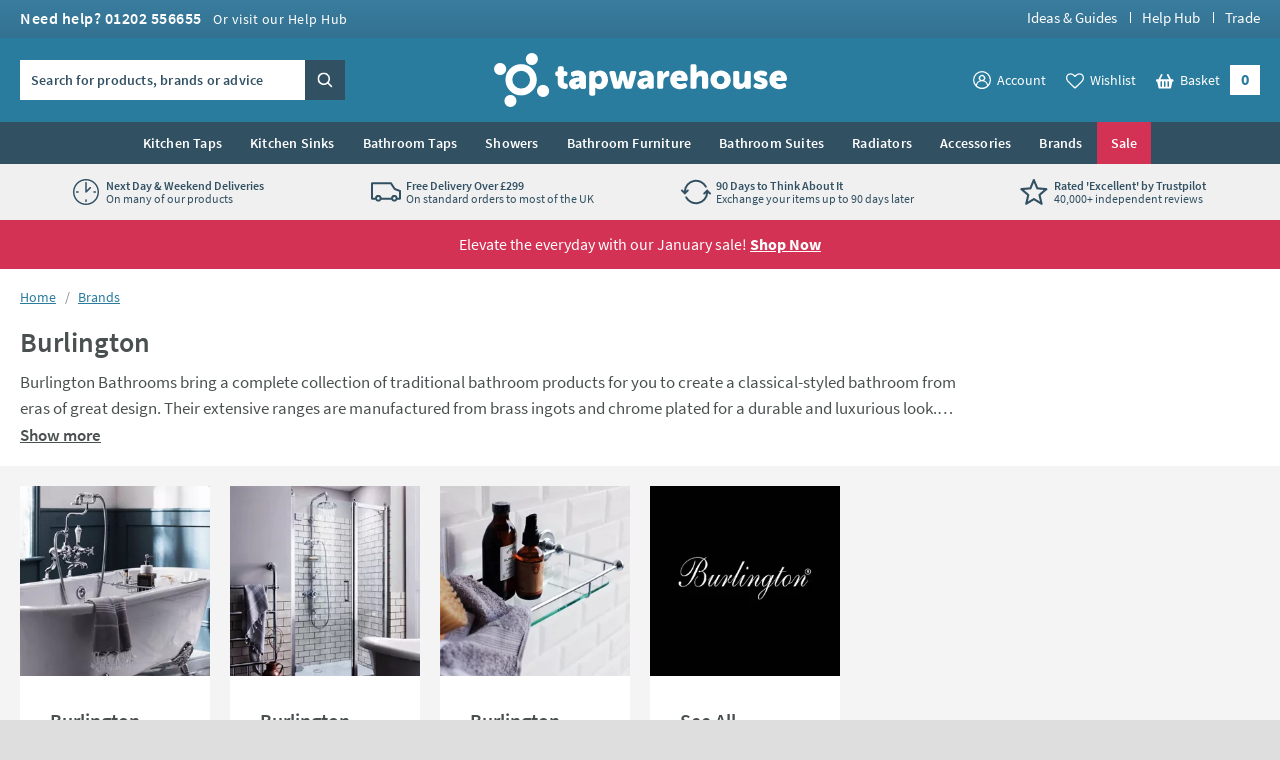

--- FILE ---
content_type: text/css
request_url: https://www.tapwarehouse.com/css/deferred-tapwarehouse-09e8c928fb.css
body_size: 21781
content:
figure.c-image figcaption{font-size:.75rem;line-height:1.125rem;padding:10px;background:#eaeaea}html.disable-scroll{overflow:hidden}.html--lockout{height:100%;position:fixed;overflow:hidden;width:100%}.html--lockout .body{position:static}.html--lockout #chat-widget-container,.html--lockout .needsclick{display:none !important}.slideout-open body{overflow:hidden}.js-focus-visible .focus-visible:not(input,textarea,select){outline:2px solid #297c9d}.formText:focus,.formTextarea:focus,.formSelect:focus,.formUpload:focus,.StripeElement:focus{border-color:#00abee;box-shadow:0 0 4px #999;color:#4a5050}.formText.input-validation-error,.formTextarea.input-validation-error,.formSelect.input-validation-error,.formUpload.input-validation-error,.StripeElement.input-validation-error{background-image:url(/images/forms/errors/border.png?v=17701);background-position:-1px 0;background-repeat:repeat-y;padding-left:10px}.StripeElement--focus{border-color:#00abee;box-shadow:0 0 4px #999;color:#4a5050}.formSelect.input-validation-error{padding-left:6px}.formSelect.input-validation-error:focus{padding-left:4px}.formChecks .level1 input:focus,.formRadios .level1 input:focus{outline:1px dotted #00abee}.formChecks .level1 input.input-validation-error,.formRadios .level1 input.input-validation-error{box-shadow:0 0 5px #d33254}.js .formChecksRating .level1 label,.js .formRadiosRating .level1 label{background:url(/images/misc/rating.png?v=17701) no-repeat -80px -26px;display:block;height:15px;margin:0 auto;padding:0;width:15px}.js .formChecksRating .level1 label.hover,.js .formChecksRating .level1 label.active,.js .formRadiosRating .level1 label.hover,.js .formRadiosRating .level1 label.active{background-position:0 -26px}html:not(.matchmedia-no-hover) .formButton:hover{background:rgb(0,152.6785714286,212.5);color:#fff !important;text-decoration:none !important}.formButton:focus{background:#00abee;outline:1px dotted #00abee}.formButtonToggle.active:before{background-position:0 -8px}html:not(.matchmedia-no-hover) .formButtonAction:hover{background-color:rgb(6.7636363636,139.5,0) !important}.formButtonGreen:hover{background-color:rgb(35.7196969697,108.0303030303,136.7803030303) !important}.formButtonGrey:hover{background-color:hsl(0,0%,55%) !important}.formButtonRed:hover{background-color:rgb(193.8855421687,41.6144578313,73.7710843373) !important}.formButtonLink:hover{background:none;border-color:rgba(0,0,0,0);color:#4a5050 !important;text-decoration:none !important}.formButtonLink:focus{background:none;border-color:rgba(0,0,0,0)}.formButtonSearch:hover{background:rgb(0,152.6785714286,212.5) url(/images/misc/search.png?v=17701) no-repeat 7px 7px}.formButtonCheckout:hover,.formButtonCheckout:active{background:#21ae19}.formMessage a:hover,.formSuccess a:hover,.formWarning a:hover,.formError a:hover{color:#297c9d;text-decoration:none}.formRow .formMessage.field-validation-error,.c-form__row .formMessage.field-validation-error,.formChecks .formMessage.field-validation-error,.formRadios .formMessage.field-validation-error,.formRow .formSuccess.field-validation-error,.c-form__row .formSuccess.field-validation-error,.formChecks .formSuccess.field-validation-error,.formRadios .formSuccess.field-validation-error,.formRow .formWarning.field-validation-error,.c-form__row .formWarning.field-validation-error,.formChecks .formWarning.field-validation-error,.formRadios .formWarning.field-validation-error,.formRow .formError.field-validation-error,.c-form__row .formError.field-validation-error,.formChecks .formError.field-validation-error,.formRadios .formError.field-validation-error{display:block}.formMessage.formError--large,.formSuccess.formError--large,.formWarning.formError--large,.formError.formError--large{font-size:1rem;line-height:1.3125rem;padding:10px 0 0 0}.formError a:hover{color:#fff}@media screen and (max-width: 979px){.c-nav{position:absolute;right:0;transform:translateX(260px);text-align:left;top:0;height:100vh;height:100dvh;width:260px;background:#315062 url(/images/layout/mobile-nav/icon.png?v=17701) no-repeat right bottom}}@media screen and (min-width: 980px){.c-nav{position:relative;z-index:99;height:auto !important}}@media screen and (max-width: 979px){.c-nav__inner{height:100%;overflow-y:auto;-webkit-overflow-scrolling:touch}}@media screen and (max-width: 979px){.c-nav__list{background-color:#315062}}.c-nav__item.c-nav__item--alt{border-bottom:1px solid #246c89;border-top:1px solid #2e8cb1}@media screen and (max-width: 979px){.c-nav__more{display:block;width:48px;height:48px;border:0;display:block;position:absolute;top:0;right:0;background:none;-webkit-appearance:none;-moz-appearance:none;appearance:none;cursor:pointer;padding:0;border-left:1px solid #294251}.c-nav__more:before{content:"";display:block;width:0;height:0;border-top:5px solid rgba(0,0,0,0);border-bottom:5px solid rgba(0,0,0,0);border-left:5px solid #fff;top:50%;left:50%;position:absolute;margin:-5px 0 0 -2.5px;transition:transform 300ms ease}.c-nav__more:after{content:"";display:block;width:1px;position:absolute;top:0;bottom:0;background:#3a5e73}.c-nav__more[aria-expanded=true]:before{transform:rotate(90deg)}.c-nav__item--sale>.c-nav__more{border-left-color:#c22a4a}.c-nav__item--sale>.c-nav__more:after{background:#d33254}.c-nav__item--feature>.c-nav__more{border-left-color:hsl(173.4782608696,41.8181818182%,68.431372549%)}.c-nav__item--feature>.c-nav__more:after{background:hsl(173.4782608696,41.8181818182%,88.431372549%)}}@media screen and (max-width: 979px){.c-nav__mobile-toggle-content{background:#3a5e73;max-height:0;transition:max-height 300ms;overflow:hidden}.c-nav__mobile-toggle-content:not(.is-active){max-height:0 !important}}@media screen and (min-width: 980px){.c-nav__mobile-toggle-content{max-height:none !important}}@media screen and (min-width: 980px){.c-nav__list--secondary{display:block}}@media screen and (max-width: 979px){.c-nav__list--secondary .c-nav__item{border:none}}@media screen and (min-width: 980px){.c-nav__list--secondary .c-nav__item{display:block;max-width:none}}.c-nav__list--secondary .c-nav__link{font-weight:normal}@media screen and (max-width: 979px){.c-nav__list--secondary .c-nav__link{color:hsla(0,0%,100%,.8)}}@media screen and (max-width: 979px){.c-nav__list--secondary .c-nav__more{border-color:#315062}.c-nav__list--secondary .c-nav__more:after{background:#426c84}}@media screen and (max-width: 979px){.html--nav-open body{overflow:hidden !important}.html--nav-open .filterSlideOut{display:none}}@media screen and (min-width: 980px){.html--nav-open .c-header__middle{position:relative;z-index:99}.html--nav-open .c-nav{position:relative;z-index:100}}.c-nav-site-wrapper{position:relative;z-index:1}@media screen and (max-width: 979px){.c-nav-site-wrapper{transition:transform .3s ease}.html--nav-open .c-nav-site-wrapper{transform:translateX(-260px)}}@media screen and (max-width: 979px){.c-nav-site-wrapper__cover{background:#000;opacity:.4;cursor:pointer;position:absolute;top:0;left:0;width:100%;height:100%;z-index:8888;display:none}.html--nav-open .c-nav-site-wrapper__cover{display:block}}.c-nav__meganav-list{margin:0;padding:0;list-style:none}@media screen and (min-width: 980px){.c-nav__meganav-list{font-size:.875rem;line-height:1.125rem}}.c-nav__meganav-list-item{margin:0;padding:0}.c-nav__meganav-grid-inner{list-style:none;margin:0;padding:0}.c-nav__meganav-list-title{position:relative;margin:0;padding:0}.c-nav__meganav-col{margin:0;padding:0}.c-nav__meganav-title{display:none}@media screen and (max-width: 979px){.c-nav__meganav{border-top:1px solid #294251}.c-nav__meganav-inner{border-top:1px solid #426c84}.c-nav__meganav-col:not(:last-child){border-bottom:1px solid #426c84}.c-nav__meganav-list-item{margin-bottom:0 !important;border-bottom:1px solid #315062}.c-nav__meganav-col:last-child .c-nav__meganav-list-item:last-child{border-bottom:0}.c-nav__meganav-list-item:not(:first-child){border-top:1px solid #426c84}.c-nav__meganav-list--sub{background:#426c84;border-top:1px solid #315062}.c-nav__meganav-list--sub .c-nav__meganav-list-item{border-bottom:1px solid #3a5e73}.c-nav__meganav-list--sub .c-nav__meganav-list-item:not(:first-child){border-top:1px solid #4b7a95}.c-nav__meganav-list--sub .c-nav__meganav-list-item:last-child{border-bottom:0}.c-nav__meganav-list-link,.c-nav__meganav-list-nolink{font-size:.875rem;line-height:1.125rem;padding:15px 54px 15px 10px;display:block;color:#fff;font-weight:600;text-overflow:ellipsis;overflow:hidden;white-space:nowrap;font-weight:400}.c-nav__meganav-list-link:hover,.c-nav__meganav-list-link:focus,.c-nav__meganav-list-nolink:hover,.c-nav__meganav-list-nolink:focus{color:#fff}}@media screen and (max-width: 979px)and (min-width: 980px){.c-nav__meganav-list-link:hover,.c-nav__meganav-list-link:focus,.c-nav__meganav-list-nolink:hover,.c-nav__meganav-list-nolink:focus{background:#fff;color:#315062}}@media screen and (max-width: 979px){.c-nav__item--feature>.c-nav__meganav-list-link,.c-nav__item--feature>.c-nav__meganav-list-nolink{background-color:#b1dfda;color:#315062}.c-nav__item--feature>.c-nav__meganav-list-link+.c-nav__more:before,.c-nav__item--feature>.c-nav__meganav-list-nolink+.c-nav__more:before{border-left-color:#315062}.no-touch .c-nav__item--feature>.c-nav__meganav-list-link:hover,.no-touch .c-nav__item--feature>.c-nav__meganav-list-nolink:hover{background:hsl(173.4782608696,41.8181818182%,71.431372549%)}.c-nav__item--feature>.c-nav__meganav-list-link[aria-expanded=true],.c-nav__item--feature>.c-nav__meganav-list-nolink[aria-expanded=true]{background:hsl(173.4782608696,41.8181818182%,71.431372549%);color:#315062}.c-nav__item--sale>.c-nav__meganav-list-link,.c-nav__item--sale>.c-nav__meganav-list-nolink{background-color:#d33254;color:#fff}.c-nav__item--sale>.c-nav__meganav-list-link+.c-nav__more:before,.c-nav__item--sale>.c-nav__meganav-list-nolink+.c-nav__more:before{border-left-color:#fff}.no-touch .c-nav__item--sale>.c-nav__meganav-list-link:hover,.no-touch .c-nav__item--sale>.c-nav__meganav-list-nolink:hover{background:rgb(185.4879518072,39.8120481928,70.5759036145)}.c-nav__item--sale>.c-nav__meganav-list-link[aria-expanded=true],.c-nav__item--sale>.c-nav__meganav-list-nolink[aria-expanded=true]{background:rgb(185.4879518072,39.8120481928,70.5759036145);color:#fff}.c-nav__meganav-list-link.c-nav__link--alt,.c-nav__meganav-list-nolink.c-nav__link--alt{background-color:#297c9d}.c-nav__meganav-list--sub .c-nav__meganav-list-link,.c-nav__meganav-list--sub .c-nav__meganav-list-nolink{color:hsla(0,0%,100%,.8);padding-left:20px}.c-nav__meganav .c-nav__more{border-color:#315062}.c-nav__meganav .c-nav__more:after{background:#426c84}}@media screen and (min-width: 980px){.c-nav__meganav-inner{padding:40px;height:100%}.c-nav__meganav-title{display:block;margin:0 0 30px 0;font-weight:600;font-size:1.125rem;line-height:1.375rem;color:#315062;padding:0}.c-nav__meganav-title-link{color:#315062}.c-nav__meganav-title-link:hover,.c-nav__meganav-title-link:focus{text-decoration:underline}.c-nav__meganav-title-link:after{content:" >";display:inline-block;padding-left:5px;transform:scale(0.8, 1);position:relative;bottom:-1px}.c-nav__meganav-grid-inner{display:flex}.c-nav__meganav-col{width:auto;flex:1;box-sizing:border-box;padding:0 0 0 40px}.c-nav__meganav-grid-inner .c-nav__meganav-col:first-child{padding-left:0}.c-nav__meganav--side-banners{display:flex}.c-nav__meganav--side-banners .c-nav__meganav-inner{box-sizing:border-box;vertical-align:top;min-height:480px;flex:1;width:auto}.c-nav__meganav-list-item:not(:last-child){padding-bottom:10px}.c-nav__meganav-list--sub{padding:10px 0}.c-nav__meganav-list-title{color:#315062;font-weight:600;font-size:.9375rem}.c-nav__meganav-list-link{color:#4a5050;text-decoration:none}.c-nav__meganav-list-title .c-nav__meganav-list-link{color:#315062}.no-touch .c-nav__meganav-list-link:hover{text-decoration:underline}.c-nav__meganav-list-nolink{color:#4a5050;text-decoration:none}.c-nav__meganav-list-title .c-nav__meganav-list-nolink{color:#315062}.c-nav__meganav-list-link--Italic{font-style:italic}.c-nav__meganav-list-link--Sale,.c-nav__meganav-list-title .c-nav__meganav-list-link--Sale{color:#d33254}}@media screen and (max-width: 979px){.c-nav__banners{display:none}}@media screen and (min-width: 980px){.c-nav__banners{font-size:0;line-height:0;display:flex}.c-nav__meganav--side-banners .c-nav__banners{width:400px;display:flex;flex-direction:column}.c-nav__banners .c-nav__banners-link{display:block;flex:1;width:auto !important}.c-nav__meganav--banners-2.c-nav__meganav--bottom-banners .c-nav__banners .c-nav__banners-link{width:50%;display:inline-block}.c-nav__banners .c-nav__banners-link .picture{position:relative;display:block}.c-nav__meganav--side-banners .c-nav__banners .c-nav__banners-link .picture{padding-top:120%}.c-nav__meganav--side-banners.c-nav__meganav--banners-2 .c-nav__banners .c-nav__banners-link .picture{padding-top:60%}.c-nav__meganav--bottom-banners .c-nav__banners .c-nav__banners-link .picture{padding-top:15.6666666667%}.c-nav__meganav--bottom-banners.c-nav__meganav--banners-2 .c-nav__banners .c-nav__banners-link .picture{padding-top:31.3333333333%}.c-nav__banners .c-nav__banners-image{width:100%;position:absolute;top:0;left:0;width:100%;height:100%}}.js-mega-nav-dimmer{display:none}@media screen and (min-width: 980px){.js-mega-nav-dimmer{position:fixed;top:0px;left:0;width:100%;height:125vh;z-index:1;opacity:0;transition:opacity .25s ease;will-change:opacity}.js-mega-nav-dimmer.js-mega-nav-dimmer--search{z-index:10}}@media screen and (min-width: 980px){.js-mega-nav-dimmer__inner{width:100%;height:100%;background:#315062;opacity:.75}}@media screen and (min-width: 980px){.js-mega-nav-dimmer--show{display:block}}@media screen and (min-width: 980px){.js-mega-nav-dimmer--fade{opacity:1}}.c-header__search__text:focus{border-color:#fff}.c-header__search__text:focus.focus-visible{outline:2px solid #297c9d}.c-header__utils__sub{z-index:10;top:100%;left:50%;background:url("[data-uri]") repeat 0 0;width:126px;transition:opacity .25s ease;will-change:opacity;margin-left:-63px}.c-header__utils__item--hovering .c-header__utils__sub{opacity:1;visibility:visible}.c-header__utils__sub__inner{padding:10px 0 0 0}.c-header__utils__sub__list{margin:0;padding:10px;list-style:none;background:rgb(46.2803030303,139.9696969697,177.2196969697);box-shadow:0px 2px 2px 0px rgba(0,0,0,.2);text-align:center;position:relative}.c-header__utils__sub__list:after{content:"";display:block;width:0;height:0;border-left:8px solid rgba(0,0,0,0);border-right:8px solid rgba(0,0,0,0);border-bottom:8px solid rgb(46.2803030303,139.9696969697,177.2196969697);position:absolute;top:-6px;left:calc(50% - 8px)}.c-header__utils__sub__item{margin:0;padding:0}.c-header__utils__sub__item:not(:first-child){margin:5px 0 0 0}.c-header__utils__sub__link{color:#fff}.c-header__call__link,.c-header__quick-links__link,.c-header__logo__link,.c-header__search__button,.c-header__utils__link,.c-header__utils__sub__link,.c-header__search-toggle__link{transition:opacity .25s ease;will-change:opacity}.c-header__call__link:hover,.c-header__call__link:focus,.c-header__quick-links__link:hover,.c-header__quick-links__link:focus,.c-header__logo__link:hover,.c-header__logo__link:focus,.c-header__search__button:hover,.c-header__search__button:focus,.c-header__utils__link:hover,.c-header__utils__link:focus,.c-header__utils__sub__link:hover,.c-header__utils__sub__link:focus,.c-header__search-toggle__link:hover,.c-header__search-toggle__link:focus{color:#fff;opacity:.8}.c-alert[aria-expanded=false]{max-height:0}.c-alert__content a:hover,.c-alert__content a:focus{color:inherit;text-decoration:none}.c-alert__close:hover,.c-alert__close:focus{color:inherit;text-decoration:none}.c-alert__close:focus{outline:1px dotted #00abee}.m-mobile-search{background:#000;background:rgba(0,0,0,.85);bottom:0;left:0;margin:0;padding:0;position:fixed;right:0;text-align:left;top:0;z-index:1}.m-mobile-search__inner{margin:0;padding:0}.m-mobile-search__form{background:#297c9d;border-bottom:1px solid #fff;height:36px;left:47px;margin:0;overflow:hidden;padding:5px;position:absolute;right:0;top:0;z-index:1}.m-mobile-search__form .br-typeahead{display:block !important}.m-mobile-search__form .formText{background:none;border:0;box-sizing:border-box;display:block;float:left;margin:0;position:relative;width:70%;width:calc(100% - 36px);max-width:none;z-index:1;padding:10px 5px;color:#fff;font-family:"Source Sans Pro",Trebuchet MS,Helvetica,Arial,Verdana,sans-serif;font-size:1rem;line-height:1rem;font-weight:700;letter-spacing:1px;caret-color:#fff}.m-mobile-search__form .formText:-ms-input-placeholder{color:#fff;color:#fff;opacity:1}.m-mobile-search__form .formText::-webkit-input-placeholder{color:#fff;color:#fff}.m-mobile-search__form .formText::placeholder{color:#fff;color:#fff}.m-mobile-search__form .formText::-webkit-search-cancel-button{-webkit-appearance:none;width:12px;height:12px;background:url("[data-uri]");background-size:100% 100%}.m-mobile-search__form .formText:focus{box-shadow:none}.m-mobile-search__form .formButton{background:none;box-sizing:border-box;height:36px;float:right;margin:0;padding:0;text-align:left;overflow:hidden;text-indent:200%;white-space:nowrap;width:36px;min-width:0;z-index:2}.m-mobile-search__content{background:#fff;bottom:0;display:none;left:0;margin:0;overflow-x:hidden;overflow-y:auto;padding:0 0 20px 0;position:absolute;right:0;top:47px;z-index:2}.m-mobile-search__intro{bottom:0;color:#fff;left:0;margin:0;padding:15px 10px;position:absolute;right:0;text-align:center;top:47px;z-index:1}.m-mobile-search__results{margin:0;padding:0 0 10px 0}.m-mobile-search__results__title{background:#f4f4f4;color:#666;font-weight:600;margin:0;padding:5px 10px 6px 10px}.m-mobile-search__results__info,.m-mobile-search__results__empty{box-sizing:border-box;color:#999;font-size:.8125rem;line-height:1.125rem;margin:0 0 -10px 0;padding:10px;position:relative;z-index:1}.loading .m-mobile-search__results__info,.loading .m-mobile-search__results__empty{display:none}.m-mobile-search__results__empty{font-style:italic;margin:0;padding:12px 10px}.m-mobile-search__results__menu{list-style:none;margin:0;padding:0;position:relative;z-index:2}.m-mobile-search__results__menu__item{border-top:1px solid #f4f4f4;list-style:none;margin:0;padding:0}.m-mobile-search__results__menu__item:first-child{border-top:0}.m-mobile-search__results__menu__link{color:#4a5050;display:block;margin:0;padding:10px}.m-mobile-search__results__menu__link b,.m-mobile-search__results__menu__link mark{background:none;font-style:normal;font-weight:700}.m-mobile-search__results__menu__link i{color:#297c9d;font-style:normal;font-weight:600}.loading .m-mobile-search__results__menu{display:none}.m-mobile-search__results__all{margin:0;padding:5px 10px 15px 10px;text-align:center}.loading .m-mobile-search__results__all{display:none}.m-mobile-search__results__loader{background:#fff;color:#999;display:none;font-size:.8125rem;font-style:italic;line-height:1.0625rem;margin:0;padding:12px 10px 13px 10px;position:relative;z-index:1}.loading .m-mobile-search__results__loader{display:block}.m-mobile-search__product{font-size:0;line-height:0;margin:0;overflow:hidden;padding:10px;position:relative;z-index:1}.m-mobile-search__product__image{border:1px solid #e3e3e3;float:left;height:94px;margin:0;overflow:hidden;padding:0;width:94px}.m-mobile-search__product__content{margin:0;padding:10px 0 0 15px;overflow:hidden}.m-mobile-search__product__title{color:#4a5050;font-size:1rem;line-height:1.25rem;margin:0;padding:0}.m-mobile-search__product__title b,.m-mobile-search__product__title mark{background:none;font-style:normal;font-weight:600}.m-mobile-search__product__rating{margin:5px 0 0 0;padding:0}.m-mobile-search__product__price{display:inline-block;color:#d33254;font-weight:600;font-size:1.125rem;line-height:1.375rem;margin:0 5px 0 0;padding:0}.m-mobile-search__product__price .from{font-size:.875rem;font-weight:400;line-height:1.125rem}.m-mobile-search__product__price--sale{color:#d33254}.m-mobile-search__product__price__was{color:#4a5050;font-size:.9375rem;line-height:1.25rem;font-weight:400;display:inline-block;position:relative}.m-mobile-search__product__price__was::after{border-bottom:2px solid currentColor;content:"";left:0;margin-top:-0.5px;position:absolute;right:0;top:50%}.m-mobile-search__product__link{bottom:0;left:0;display:block;margin:0;padding:0;position:absolute;right:0;overflow:hidden;text-indent:200%;white-space:nowrap;top:0;z-index:1}.m-mobile-search__close{display:block;width:47px;height:47px;background:#297c9d;border:0;border-bottom:1px solid #fff;border-right:1px solid #fff;color:#fff;cursor:pointer;left:0;margin:0;overflow:hidden;padding:0;position:absolute;overflow:hidden;text-indent:200%;white-space:nowrap;top:0;z-index:1;padding:0;-webkit-appearance:none;-moz-appearance:none;appearance:none}.m-mobile-search .m-mobile-search__icon{display:block;width:20px;height:20px;border:0;margin:-8px 0 0 0;padding:0;position:absolute;right:15px;top:50%}.m-mobile-search .m-mobile-search__close-icon{color:#fff;width:30px;height:30px;display:block;position:absolute;top:8px;left:8px;pointer-events:none}.m-mobile-search__results--categories.loading{min-height:279px}.m-mobile-search__results--products.loading{min-height:1041px}.m-mobile-search__results--content.loading{min-height:240px}.lBackToTop{background:#dedede}.lBackToTop .primary{background:url(/images/layout/back-to-top/arrow.png?v=17701) no-repeat 50% 50%}.no-touch .lBackToTop .primary:hover{opacity:.8}.splide__container{box-sizing:border-box;position:relative}.splide__list{backface-visibility:hidden;display:-ms-flexbox;display:flex;height:100%;margin:0 !important;padding:0 !important}.splide.is-initialized:not(.is-active) .splide__list{display:block}.splide__pagination{-ms-flex-align:center;align-items:center;display:-ms-flexbox;display:flex;-ms-flex-wrap:wrap;flex-wrap:wrap;-ms-flex-pack:center;justify-content:center;margin:0;pointer-events:none}.splide__pagination li{display:inline-block;line-height:1;list-style-type:none;margin:0;pointer-events:auto}.splide:not(.is-overflow) .splide__pagination{display:none}.splide__progress__bar{width:0}.splide{position:relative;visibility:hidden}.splide.is-initialized,.splide.is-rendered{visibility:visible}.splide__slide{backface-visibility:hidden;box-sizing:border-box;-ms-flex-negative:0;flex-shrink:0;list-style-type:none !important;margin:0;position:relative}.splide__slide img{vertical-align:bottom}.splide__spinner{animation:splide-loading 1s linear infinite;border:2px solid #999;border-left-color:rgba(0,0,0,0);border-radius:50%;bottom:0;contain:strict;display:inline-block;height:20px;left:0;margin:auto;position:absolute;right:0;top:0;width:20px}.splide__sr{clip:rect(0 0 0 0);border:0;height:1px;margin:-1px;overflow:hidden;padding:0;position:absolute;width:1px}.splide__toggle.is-active .splide__toggle__play,.splide__toggle__pause{display:none}.splide__toggle.is-active .splide__toggle__pause{display:inline}.splide__track{overflow:hidden;position:relative;z-index:0;height:100%}@keyframes splide-loading{0%{transform:rotate(0)}to{transform:rotate(1turn)}}.splide__track--draggable{-webkit-touch-callout:none;-webkit-user-select:none;-ms-user-select:none;user-select:none}.splide__track--fade>.splide__list>.splide__slide{margin:0 !important;opacity:0;z-index:0}.splide__track--fade>.splide__list>.splide__slide.is-active{opacity:1;z-index:1}.splide--rtl{direction:rtl}.splide__track--ttb>.splide__list{display:block}[data-simplebar]{position:relative;flex-direction:column;flex-wrap:wrap;justify-content:flex-start;align-content:flex-start;align-items:flex-start}.simplebar-wrapper{overflow:hidden;width:inherit;height:inherit;max-width:inherit;max-height:inherit}.simplebar-mask{direction:inherit;position:absolute;overflow:hidden;padding:0;margin:0;left:0;top:0;bottom:0;right:0;width:auto !important;height:auto !important;z-index:0}.simplebar-offset{direction:inherit !important;box-sizing:inherit !important;resize:none !important;position:absolute;top:0;left:0;bottom:0;right:0;padding:0;margin:0;-webkit-overflow-scrolling:touch}.simplebar-content-wrapper{direction:inherit;box-sizing:border-box !important;position:relative;display:block;height:100%;width:auto;max-width:100%;max-height:100%;overflow:auto;scrollbar-width:none;-ms-overflow-style:none}.simplebar-content-wrapper::-webkit-scrollbar,.simplebar-hide-scrollbar::-webkit-scrollbar{display:none;width:0;height:0}.simplebar-content:before,.simplebar-content:after{content:" ";display:table}.simplebar-placeholder{max-height:100%;max-width:100%;width:100%;pointer-events:none}.simplebar-height-auto-observer-wrapper{box-sizing:inherit !important;height:100%;width:100%;max-width:1px;position:relative;float:left;max-height:1px;overflow:hidden;z-index:-1;padding:0;margin:0;pointer-events:none;flex-grow:inherit;flex-shrink:0;flex-basis:0}.simplebar-height-auto-observer{box-sizing:inherit;display:block;opacity:0;position:absolute;top:0;left:0;height:1000%;width:1000%;min-height:1px;min-width:1px;overflow:hidden;pointer-events:none;z-index:-1}.simplebar-track{z-index:1;position:absolute;right:0;bottom:0;pointer-events:none;overflow:hidden}[data-simplebar].simplebar-dragging{pointer-events:none;-webkit-touch-callout:none;-webkit-user-select:none;-khtml-user-select:none;-moz-user-select:none;-ms-user-select:none;user-select:none}[data-simplebar].simplebar-dragging .simplebar-content{pointer-events:none;-webkit-touch-callout:none;-webkit-user-select:none;-khtml-user-select:none;-moz-user-select:none;-ms-user-select:none;user-select:none}[data-simplebar].simplebar-dragging .simplebar-track{pointer-events:all}.simplebar-scrollbar{position:absolute;left:0;right:0;min-height:10px}.simplebar-scrollbar:before{position:absolute;content:"";background:#000;border-radius:7px;left:2px;right:2px;opacity:0;transition:opacity .2s .5s linear}.simplebar-scrollbar.simplebar-visible:before{opacity:.5;transition-delay:0s;transition-duration:0s}.simplebar-track.simplebar-vertical{top:0;width:11px}.simplebar-scrollbar:before{top:2px;bottom:2px;left:2px;right:2px}.simplebar-track.simplebar-horizontal{left:0;height:11px}.simplebar-track.simplebar-horizontal .simplebar-scrollbar{right:auto;left:0;top:0;bottom:0;min-height:0;min-width:10px;width:auto}[data-simplebar-direction=rtl] .simplebar-track.simplebar-vertical{right:auto;left:0}.simplebar-dummy-scrollbar-size{direction:rtl;position:fixed;opacity:0;visibility:hidden;height:500px;width:500px;overflow-y:hidden;overflow-x:scroll;-ms-overflow-style:scrollbar !important}.simplebar-dummy-scrollbar-size>div{width:200%;height:200%;margin:10px 0}.simplebar-hide-scrollbar{position:fixed;left:0;visibility:hidden;overflow-y:scroll;scrollbar-width:none;-ms-overflow-style:none}.simplebar-dragging{cursor:grab}.simplebar-track,.simplebar-scrollbar{cursor:grab}.simplebar-track.simplebar-horizontal{cursor:grab;background-color:rgba(0,0,0,0);background-image:url("[data-uri]");background-position:0 50%;background-repeat:repeat-x}.simplebar-track.simplebar-horizontal.simplebar-hover,.simplebar-track.simplebar-horizontal.simplebar-hover .simplebar-scrollbar{pointer-events:all;cursor:pointer}.simplebar-track.simplebar-horizontal{left:0;height:20px}.simplebar-scrollbar:before{border-radius:0;opacity:1;top:0;bottom:0;left:0;right:0;background-color:rgba(0,0,0,0);background-image:url("[data-uri]");background-position:0 50%;background-repeat:repeat-x;background-size:3px 3px}.simplebar-scrollbar.simplebar-visible:before{opacity:1}.simplebar-track.simplebar-hover,.simplebar-hover .simplebar-scrollbar:before,.simplebar-scrolling .simplebar-scrollbar:before{background-size:4px 4px}.simplebar-dragging .simplebar-track .simplebar-scrollbar:before{background-size:6px 6px}.using-keyboard .simplebar-scrolling .simplebar-track{outline:2px solid var(--bge-colour-theme-focusColourBackgroundColourOuter, #297c9d)}.js-tooltip{position:absolute;z-index:10;opacity:0;text-align:left}@media screen and (min-width: 980px){.js-tooltip{transform:translateY(20px);transition:opacity 0.25s ease, transform 0.25s ease;width:330px}}@media screen and (max-width: 979px){.js-tooltip{width:calc(100% - 40px);top:50% !important;left:50% !important;transform:translate(-50%, -50%);position:fixed;max-width:500px}}.js-tooltip--show{display:block}.js-tooltip--visible{opacity:1}@media screen and (min-width: 980px){.js-tooltip--visible{transform:translateY(0)}}.js-tooltip__inner{border:6px solid #e0e0e0;padding:33px 20px 20px 20px;background:#fff;position:relative}.js-tooltip__inner .cms{font-size:.875rem;line-height:1.125rem}.js-tooltip__inner .cms a{font-weight:bold;text-decoration:underline}.js-tooltip__inner .cms p{padding:0 0 15px 0}.js-tooltip__inner .cms p:last-child{padding:0}.js-tooltip__inner:not(.js-tooltip__inner--delivery) .cms p:first-child{color:#315062;font-weight:600;font-family:"Source Sans Pro",Trebuchet MS,Helvetica,Arial,Verdana,sans-serif}.js-tooltip__close{position:absolute;top:10px;right:15px;padding:0 22px 0 0;background:none;border:0;margin:0;-webkit-appearance:none;-moz-appearance:none;appearance:none;cursor:pointer;font-family:"Source Sans Pro",Trebuchet MS,Helvetica,Arial,Verdana,sans-serif;color:#297c9d}.js-tooltip__close:before,.js-tooltip__close:after{content:"";display:block;width:19px;height:1px;background:#297c9d;position:absolute;top:50%;right:0;transform:rotate(45deg)}.js-tooltip__close:hover{color:#4a5050}.js-tooltip__close:hover:before,.js-tooltip__close:hover:after{background:#4a5050}.js-tooltip__close:after{transform:rotate(-45deg)}.js-tooltip-dimmer{position:fixed;top:0;left:0;width:100%;height:100%;background:#000;opacity:.25;display:none;z-index:9}@media screen and (min-width: 980px){.js-tooltip-dimmer{display:none !important}}.js-tooltip-dimmer--visible{display:block}#popupFade{background:#000;height:100%;left:0;margin:0;opacity:.4;padding:0;position:fixed;top:0;width:100%;z-index:9990}#popupFade.mPopupFade--show{display:block}.mPopup{background:#fff;box-shadow:0 0 10px rgba(0,0,0,.3);left:50%;margin:0 0 0 -320px;position:absolute;padding:35px 0;top:50px;width:640px;z-index:9999999999;border:none}.mPopup.mPopup--show{display:block}.mPopupInner{min-height:200px;height:auto !important;height:200px;margin:0 20px;padding:0 10px;text-align:left}.mPopupInner iframe{display:block;height:360px;margin:0 auto;padding:0;width:480px}.mPopupGallery{margin:0 auto;padding:0;position:relative;max-width:800px;z-index:1}.mPopupGalleryMenu{list-style:none;margin:0;padding:0}.mPopupGalleryMenu .level1{display:none;list-style:none;margin:0;padding:0}.mPopupGalleryMenu .level1>.image{display:block;height:auto;margin:0;padding:0;width:auto}.mPopupGalleryMenu .level1:first-child{display:block}.mPopupGallery .bx-pager{font-size:0;line-height:0;margin:0;padding:7px 0 0 0;text-align:center}.mPopupGallery .bx-pager-item{display:inline-block;margin:0;padding:1px}.mPopupGallery .bx-pager-link{background:#ddd;border:4px solid #fff;border-radius:100%;display:block;height:10px;margin:0;padding:0;overflow:hidden;text-indent:200%;white-space:nowrap;transition:background .5s;width:10px}.mPopupGallery .bx-pager-link:hover{background:#999}.mPopupGallery .bx-pager-link.active{background:#297c9d}.mPopupGallery .bx-prev,.mPopupGallery .bx-next{background:#fff;display:block;height:47px;margin:-38px 0 0 0;padding:15px 10px;position:absolute;overflow:hidden;text-indent:200%;white-space:nowrap;top:50%;width:24px;z-index:1000}.mPopupGallery .bx-prev:before,.mPopupGallery .bx-next:before{background:url(/images/modules/top-sellers/arrows.png?v=17701) no-repeat 0 0;content:"";display:block;height:47px;left:50%;margin:0 0 0 -12px;padding:0;position:absolute;top:16px;width:24px;z-index:1}.mPopupGallery .bx-prev{left:-10px}.mPopupGallery .bx-next{right:-10px}.mPopupGallery .bx-next:before{background-position:-24px 0}.mPopupClose{background:url(/images/misc/close.png?v=17701) no-repeat 0 0;display:block;height:24px;margin:0;overflow:hidden;padding:0;position:absolute;right:20px;top:20px;width:24px;z-index:1;border:none}.mPopupClose:hover{opacity:.5}#popupLoader{background:#fff url(/images/misc/loader.gif?v=17701) no-repeat 50% 50%;height:60px;margin:-30px 0 0 -30px;padding:0;position:fixed;top:50%;width:60px}#popupVideo{margin-left:-250px;padding:0;width:500px}#popupVideoTitle{font-size:1.375rem;height:30px;left:10px;line-height:1.375rem;margin:0;padding:8px 0 0 0;position:absolute;overflow:hidden;text-overflow:ellipsis;white-space:nowrap;top:0;width:448px;z-index:1}#popupVideo .mPopupInner{margin:0;padding:44px 10px 10px 10px}.touch #popupVideo .mPopupInner{max-height:none;overflow:visible}#popupVideo .mPopupClose{right:10px;top:10px}#popupGallery{padding:42px 0}#popupGallery .mPopupClose{right:10px;top:10px}@media screen and (max-width: 879px){#popupGallery{margin:0;left:15px;right:15px;width:auto}}@media screen and (min-width: 880px){#popupGallery{margin-left:-400px;width:800px}}@media screen and (min-width: 930px){#popupGallery{margin-left:-430px;width:860px}}#popupConfirm{margin-left:-140px;padding:60px 0 10px 0;width:280px}#popupConfirmTitle{font-size:1.375rem;line-height:1.625rem;left:15px;margin:0;overflow:hidden;padding:0;position:absolute;top:17px;z-index:1}#popupConfirm .mPopupInner{margin:0;padding:0 15px;min-height:50px;height:auto !important;height:50px}.mPopup--confirm{position:fixed;top:50%;transform:translateY(-100%)}.br-typeahead{position:static !important;vertical-align:top}.br-typeahead .tt-menu{background:#fff;box-shadow:0 3px 3px rgba(0,0,0,.15);box-sizing:border-box;color:#4a5050;min-height:200px;height:auto !important;height:200px;margin:19px 0 0 0;padding:15px 0 0 0;text-align:left;width:940px;min-height:511px;z-index:9990}.br-typeahead .tt-menu:before{border-color:rgba(0,0,0,0) rgba(0,0,0,0) #fff rgba(0,0,0,0);border-style:solid;border-width:0 15px 15px 15px;content:"";display:block;height:0;left:20px;margin:0;padding:0;width:0;position:absolute;top:-10px;z-index:1}.br-typeahead .tt-menu:after{background:#e3e3e3;content:"";display:block;height:100%;left:265px;margin:0;padding:0;position:absolute;top:0;width:1px;z-index:1}@media screen and (min-width: 1045px){.br-typeahead .tt-menu:after{left:285px}}@media screen and (min-width: 1045px){.br-typeahead .tt-menu{width:1024px;margin-left:0}}@media screen and (min-width: 1225px){.br-typeahead .tt-menu{width:1200px}}.br-typeahead .tt-dataset{box-sizing:border-box;clear:left;float:left;margin:0 26px 0 0;padding:0 0 20px 15px;width:250px}@media screen and (min-width: 1045px){.br-typeahead .tt-dataset{width:270px}}.br-typeahead .tt-dataset-products{clear:none;float:none;font-size:0;line-height:0;margin:0;padding:0 0 15px 5px;overflow:hidden;width:660px}.br-typeahead .tt-dataset-products .tt-suggestion{box-sizing:border-box;display:inline-block;font-size:.875rem;line-height:1.125rem;margin:0;padding:0 15px 15px 0;vertical-align:top;width:50%}@media screen and (min-width: 1045px){.br-typeahead .tt-dataset-products{width:715px}}@media screen and (min-width: 1225px){.br-typeahead .tt-dataset-products{width:890px}}.br-typeahead .tt-highlight{color:#222}.br-typeahead .tt-header{font-size:.875rem;line-height:1.125rem;margin:0;padding:0 0 5px 0}.br-typeahead .tt-header .title{color:#222;font-size:1.125rem;line-height:1.375rem;margin:0;padding:0 0 5px 0}.br-typeahead .tt-header .summary{margin:0;padding:5px 0 10px 0}.br-typeahead .tt-header .loading{color:#999;margin:0;text-align:center}.br-typeahead .tt-footer{clear:both;margin:0;padding:15px 0;text-align:center}.br-typeahead .tt-footer>.link{background:#00abee;border:none;box-sizing:border-box;color:#fff;cursor:pointer;display:inline-block;font-size:.875rem;line-height:1.125rem;margin:0 auto;padding:8px 15px;text-align:center;text-decoration:none;vertical-align:middle;white-space:nowrap;min-width:90px}.br-typeahead .tt-footer>.link:hover{background:rgb(0,152.6785714286,212.5);color:#fff;text-decoration:none}.br-typeahead .tt-suggestion{margin:0;padding:0}.br-typeahead .tt-suggestion>.link{color:#4a5050;display:block;margin:0;padding:5px 0}.br-typeahead .tt-suggestion>.link>.category{color:#297c9d;font-weight:normal}.br-typeahead .tt-suggestion>.link>.category .tt-highlight{color:#297c9d;font-weight:normal}.br-typeahead .tt-suggestion>.link:hover{background-color:hsl(196.3636363636,49.2537313433%,93.862745098%) !important;color:#297c9d}.br-typeahead .tt-suggestion>.link:hover .tt-highlight{color:#297c9d}.br-typeahead .tt-suggestion>.product{display:block;margin:0;overflow:hidden;padding:0}.br-typeahead .tt-suggestion>.product>picture>.image{border:1px solid #e3e3e3;float:left;margin:0;overflow:hidden;padding:0}.br-typeahead .tt-suggestion>.product>.content{font-size:0;line-height:0;margin:0;overflow:hidden;padding:10px 0 0 15px}.br-typeahead .tt-suggestion>.product>.content>.title{color:#4a5050;font-family:"Source Sans Pro",Trebuchet MS,Helvetica,Arial,Verdana,sans-serif;font-size:1rem;font-weight:normal;line-height:1.25rem;margin:0;padding:0}.br-typeahead .tt-suggestion>.product>.content>.rating{color:#707070;font-size:.75rem;line-height:1rem;margin:5px 0 0 0;padding:0}.br-typeahead .tt-suggestion>.product>.content>.rating>.stars{background:url(/images/modules/stars/icons-small.png?v=17701) no-repeat -83px 0;display:inline-block;height:13px;margin:0 5px 0 0;padding:0;position:relative;overflow:hidden;text-indent:200%;white-space:nowrap;top:2px;width:81px;z-index:1}.br-typeahead .tt-suggestion>.product>.content>.rating>.stars05{background-position:-66px -13px}.br-typeahead .tt-suggestion>.product>.content>.rating>.stars1{background-position:-66px 0}.br-typeahead .tt-suggestion>.product>.content>.rating>.stars15{background-position:-50px -13px}.br-typeahead .tt-suggestion>.product>.content>.rating>.stars2{background-position:-50px 0}.br-typeahead .tt-suggestion>.product>.content>.rating>.stars25{background-position:-33px -13px}.br-typeahead .tt-suggestion>.product>.content>.rating>.stars3{background-position:-33px 0}.br-typeahead .tt-suggestion>.product>.content>.rating>.stars35{background-position:-17px -13px}.br-typeahead .tt-suggestion>.product>.content>.rating>.stars4{background-position:-17px 0}.br-typeahead .tt-suggestion>.product>.content>.rating>.stars45{background-position:0 -13px}.br-typeahead .tt-suggestion>.product>.content>.rating>.stars5{background-position:0 0}.br-typeahead .tt-suggestion>.product>.content .price{display:inline-block;color:#d33254;font-weight:600;font-size:1.125rem;line-height:1.375rem;margin:0 5px 0 0;padding:0}.br-typeahead .tt-suggestion>.product>.content .price>.from{font-size:.875rem;font-weight:400;line-height:1.125rem}.br-typeahead .tt-suggestion>.product>.content .price--sale{color:#d33254}.br-typeahead .tt-suggestion>.product>.content .price__was{color:#4a5050;font-size:.9375rem;line-height:1.25rem;font-weight:400;display:inline-block;position:relative}.br-typeahead .tt-suggestion>.product>.content .price__was::after{border-bottom:2px solid currentColor;content:"";left:0;margin-top:-0.5px;position:absolute;right:0;top:50%}@media screen and (min-width: 980px)and (max-width: 1224px){.br-typeahead .tt-suggestion>.product>.content .c-merch-overlay__group{display:flex;margin-top:5px}}.br-typeahead .tt-suggestion>.product>.content .br-typeahead__merch-group{margin-top:5px}@media screen and (min-width: 1225px){.br-typeahead .tt-suggestion>.product>.content .br-typeahead__merch-group{display:inline-flex;justify-content:center}}.br-typeahead .tt-suggestion>.product:hover{background-color:hsl(196.3636363636,49.2537313433%,93.862745098%) !important}.br-typeahead .tt-suggestion>.product:hover>.image{opacity:.8}.br-typeahead .tt-suggestion>.product:hover>.content>.title{color:#297c9d}.br-typeahead .tt-suggestion>.product:hover>.content>.title .tt-highlight{color:#297c9d}.no-touch .br-typeahead .tt-suggestion .link:focus{color:#297c9d;background-color:hsl(196.3636363636,49.2537313433%,93.862745098%) !important}.no-touch .br-typeahead .tt-suggestion .link:focus .tt-highlight{color:#297c9d}.no-touch .br-typeahead .tt-suggestion .product:focus{background-color:hsl(196.3636363636,49.2537313433%,93.862745098%) !important}.no-touch .br-typeahead .tt-suggestion .product:focus>.image{opacity:.8}.no-touch .br-typeahead .tt-suggestion .product:focus>.content>.title{color:#297c9d}.no-touch .br-typeahead .tt-suggestion .product:focus>.content>.title .tt-highlight{color:#297c9d}.lookupFields .br-typeahead{position:relative !important;display:inline-block;width:100%;max-width:315px}.lookupFields .br-typeahead .tt-menu{position:absolute;top:100%;left:0px;z-index:100;display:block;width:100%;max-width:400px;margin:0;padding:0;border:1px solid #e3e3e3;background-color:#fff;box-shadow:0 2px 2px rgba(0,0,0,.25);max-height:300px;overflow-y:auto;min-height:0}.lookupFields .br-typeahead .tt-menu:before,.lookupFields .br-typeahead .tt-menu:after{display:none}.lookupFields .br-typeahead .tt-dataset{float:none;width:100%;float:none;clear:none;padding:0}.lookupFields .br-typeahead .tt-suggestion__button{display:block;width:100%;background-color:#fff;border:none;text-align:left;-webkit-appearance:none;-moz-appearance:none;appearance:none;cursor:pointer;font-family:inherit;padding:5px 8px;font-size:1rem;line-height:normal;font-family:inherit;color:inherit}.lookupFields .br-typeahead .tt-suggestion__button:focus{outline:none;background-color:#f2f2f2}.lookupFields .br-typeahead .tt-highlight{font-weight:600;font-family:"Source Sans Pro",Trebuchet MS,Helvetica,Arial,Verdana,sans-serif}.c-form__row .br-typeahead{max-width:none}.c-form__row .br-typeahead .tt-menu{overflow-x:hidden}@media screen and (min-width: 980px){.c-form__row .br-typeahead .tt-menu{width:100%;max-width:400px}}.mStars>.rating>.inner>.link:hover{color:#4a5050;text-decoration:underline}.c-button{transition:background .25s ease}.c-button:focus{color:#fff;background:rgb(74.5,121.6326530612,149)}@media(hover: hover){.c-button:hover{color:#fff;background:rgb(74.5,121.6326530612,149)}}.c-button:focus{outline:1px dotted #00abee}.c-radio-list__item__input:not(:checked):focus+.c-button--secondary,.c-button--secondary:focus{background-color:#4a5050;border-color:#4a5050;color:#fff}@media(hover: hover){.c-button--secondary:hover{background-color:#4a5050;border-color:#4a5050;color:#fff}}@media(hover: hover){.c-radio-list__item__input:checked+.c-button--secondary:hover{border-color:#4a5050;background-color:#4a5050;color:#fff}}.c-button--emphasize:focus{background:#078c00;color:#fff}@media(hover: hover){.c-button--emphasize:hover{background:#078c00;color:#fff}}.c-button--cta-on-dark:focus{color:#297c9d;background:#f4f4f4}@media(hover: hover){.c-button--cta-on-dark:hover{color:#297c9d;background:#f4f4f4}}.c-button--dark:focus{color:#fff;background:rgb(93.25,93.25,93.25)}@media(hover: hover){.c-button--dark:hover{color:#fff;background:rgb(93.25,93.25,93.25)}}.c-button--outline:hover,.c-button--outline:focus{background:#373737;color:#fff}.c-footer{background:#e1e1e1;opacity:1}.c-footer__top{padding:20px 0}.c-footer__bottom{background-color:#e9e9e9;padding:20px 0}.c-footer__title{color:#315062;font-weight:700;font-size:1rem;margin:0 0 20px 0;padding:0}.c-footer__link{color:#373737;text-decoration:none;transition:color 300ms}.c-footer__link--highlight{text-decoration:underline;color:#315062}.c-footer__link:hover,.c-footer__link:focus{color:#00abee;text-decoration:none}.c-footer__list{list-style:none;padding:0;margin:0}.c-footer__list-item{padding-bottom:0}.c-footer__list-link{display:block;color:#373737;font-size:.875rem;padding:0 0 20px 0}.c-footer__list-link:hover,.c-footer__list-link:focus{color:#00abee;text-decoration:none}.c-footer__social-list{display:inline-flex;list-style:none;padding:0;margin:0 0 0 -10px}.c-footer__social-item{display:inline-block;margin:0;padding:0}.c-footer__social-link{color:#345162;filter:brightness(0) saturate(100%) invert(28%) sepia(23%) saturate(782%) hue-rotate(158deg) brightness(93%) contrast(89%);padding:10px}.c-footer__social-link:hover,.c-footer__social-link:focus{color:#00abee;filter:brightness(0) saturate(100%) invert(39%) sepia(95%) saturate(874%) hue-rotate(163deg) brightness(106%) contrast(105%)}.c-footer__social-icon{display:inline;width:25px;height:25px}.c-footer__logo{display:block;width:200px;height:40px;margin:0 0 15px 0}.is-trade .c-footer__logo{width:141px}.c-footer__contact{color:#315062;min-width:284px}.c-footer__contact-intro{margin:0}.c-footer__contact-item{margin:0;padding:0 0 15px 0}.c-footer__contact-link{color:#315062}.c-footer__inline-list{list-style:none;padding:0;margin:0 0 0 -5px}.c-footer__inline-list-item{display:inline-block;margin:0 3px 0 0;padding:0}.c-footer__inline-list-item--with-image{display:inline-flex;align-items:center;justify-content:center;padding:0 .625rem;margin:0 3px 5px 0;height:30px;box-shadow:1px 2px 2px rgba(0,0,0,.1);background-color:#fff}.c-footer__inline-list-image{width:auto}.c-footer__inline-list-link{padding:0 5px;color:#315062}.c-footer__inline-list-item:first-child .c-footer__inline-list-link{padding-left:0}.c-footer__inline-list--has-seperator .c-footer__inline-list-item:not(:last-child):after{content:"|"}.c-footer__inline-list--has-seperator{margin:0 0 15px 0}@media screen and (max-width: 540px){.c-footer__inline-list--has-seperator .c-footer__inline-list-item{margin-bottom:5px}.c-footer__inline-list--has-seperator .c-footer__inline-list-link{display:inline-block;padding-bottom:10px}}.c-footer__mobile-mb{margin-bottom:15px}.c-footer__copyright{font-size:.75rem;line-height:1rem;color:#315062}.c-footer__trustpilot{transform:scale(0.9);transform-origin:0 0;margin-bottom:8px}.c-footer--error{text-align:center}.c-footer__inline-list{display:flex;flex-wrap:wrap;align-items:center}@media screen and (min-width: 540px){.c-footer__mobile-mb{margin-bottom:inherit}.c-footer__bottom{padding:35px 0}.c-footer__inline{display:flex;align-items:center}.c-footer__inline-item{padding:0 10px;margin:0}.c-footer__inline-item.c-footer__inline-item--list{margin-bottom:0}.c-footer__trustpilot{margin-bottom:inherit}}@media screen and (min-width: 980px){.c-footer__top{padding:65px 0 45px 0}.c-footer__inline-list--has-seperator{margin:0 0 25px 0}.c-footer__social-list{margin-top:10px}.c-footer__trustpilot{margin-bottom:-10px}.c-footer__inline-list{justify-content:flex-end}}@-webkit-keyframes fadeIn{from{opacity:0}to{opacity:1}}@keyframes fadeIn{from{opacity:0}to{opacity:1}}@media(hover){.c-image--hover:hover .c-image__hover-image,.js .c-image--hover:hover .c-image__hover-image{display:block;-webkit-animation:fadeIn .25s;animation:fadeIn .25s}}.interaction-media-query-not-supported .c-image--hover:hover .c-image__hover-image,.interaction-media-query-not-supported .js .c-image--hover:hover .c-image__hover-image{display:block;-webkit-animation:fadeIn .25s;animation:fadeIn .25s}.c-newsletter__form-checkbox-input:focus{border-color:#00abee;box-shadow:0 0 4px #999}.c-newsletter__form-checkbox-input:focus.focus-visible{outline:2px solid #297c9d}.c-newsletter__disclaimer a:focus,.c-newsletter__disclaimer a:hover{text-decoration:none}.c-newsletter__help-container{background-color:#fff}.c-newsletter__help-container .c-newsletter{border:none}@media screen and (min-width: 980px){.c-newsletter__help-container .c-newsletter__button{height:3rem;line-height:3rem}}.c-newsletter--horizontal--full{border:none;padding:0;max-width:650px;margin-left:auto;margin-right:auto}.c-newsletter--horizontal--full .c-newsletter__icon{display:none}.c-newsletter--horizontal--full .c-newsletter-input{margin-bottom:15px}.c-newsletter--horizontal--full .c-newsletter__button{width:100%;max-width:300px}.c-newsletter-signup__input:focus{border-color:#345162}.c-newsletter-signup__button:hover,.c-newsletter-signup__button:focus{background-color:#00abee}.c-newsletter-signup .c-newsletter-signup__error{color:#bd2848}@media screen and (min-width: 980px){.c-product:hover{box-shadow:0 0 10px 0 hsl(0,0%,80.6862745098%);border-color:#efefef}}.c-product{cursor:pointer}@media(hover){.c-product__image:hover img{opacity:1}}.interaction-media-query-not-supported .c-product__image:hover img{opacity:1}.c-product__variants__link:hover,.c-product__variants__link:focus,.c-product__variants__link.is-selected{outline:none;border-color:#315062}.c-product__variants__link--active{border-color:#315062}.c-product__variants__item--more .c-product__variants__link:hover,.c-product__variants__item--more .c-product__variants__link:focus{color:#9b9b9b;background:#f3f3f3;border-color:#cccecd}.c-product__title__link:hover,.c-product__title__link:focus{text-decoration:underline}.c-article .c-product:hover{box-shadow:none;border-color:#9b9b9b}.c-product--wishlist{transition:filter 300ms}.c-product--wishlist.is-loading{filter:blur(3px)}.c-product__image product-viewer-open-button{position:absolute;z-index:100;top:calc(50% - 20px);left:0;right:0;width:auto;margin:auto;text-align:center}.c-product__preview-button{display:inline-block;width:auto}@-webkit-keyframes fadeIn{from{opacity:0}to{opacity:1}}@keyframes fadeIn{from{opacity:0}to{opacity:1}}@media(hover: hover){.c-product__image:hover product-viewer-open-button{display:block !important;-webkit-animation:fadeIn .25s;animation:fadeIn .25s}}.c-product__compare-button{font-size:.875rem;width:auto;padding:5px;position:absolute;right:10px;z-index:101;border:none;padding:.3125rem;background-color:rgba(0,0,0,0);-moz-appearance:none;-webkit-appearance:none;appearance:none;cursor:pointer}.c-select{background-image:url("[data-uri]")}.c-select:focus{background-color:#fff}.c-select:focus{outline:1px dotted #00abee}.c-select option.is-disabled{color:#9b9b9b}.c-skip:focus{clip:auto;height:auto;margin:0;overflow:visible;padding:0;position:static;width:auto;white-space:normal;position:absolute;top:0;left:0;display:inline-block;background:#000;color:#fff;padding:10px 20px;z-index:99999}.c-skip--inline:focus{position:relative;top:auto;left:auto;margin:0 0 10px 0}.c-social__well-icon path{color:#373737}@keyframes loaderAnimation{to{transform:rotate(1turn)}}.c-loader{position:relative;display:block;width:1.5rem;height:1.5rem;overflow:hidden;animation:loaderAnimation 1s infinite steps(8) !important;font-size:.375rem;margin:0 auto .5rem auto}.c-loader--inline{display:inline-block;vertical-align:middle}.c-loader:before,.c-loader:after,.c-loader>div:before,.c-loader>div:after{content:"";position:absolute;top:0;left:.6875rem;width:.125rem;height:.4375rem;border-radius:.0625rem;background:#eee;box-shadow:0 1.0625rem #eee;transform-origin:50% .75rem}.c-loader:before{background:#555}.c-loader:after{transform:rotate(-45deg);background:#777}.c-loader>div:before{transform:rotate(-90deg);background:#999}.c-loader>div:after{transform:rotate(-135deg);background:#bbb}.c-loader--large{width:3rem;height:3rem}.c-loader--large:before,.c-loader--large:after,.c-loader--large>div:before,.c-loader--large>div:after{left:1.375rem;width:.25rem;height:.875rem;box-shadow:0 2.125rem #eee;transform-origin:50% 1.5rem}.c-loader__full-overlay{position:fixed;top:0;left:0;right:0;bottom:0;background-color:rgba(40,40,40,.75);z-index:9999;display:flex;align-items:center;justify-content:center}.c-loader__full-overlay-content{padding:1.25rem;margin:.625rem;background-color:#fff;max-width:375px}.c-loader__full-overlay-loader{margin:1.25rem auto}.c-loader__full-overlay-text--title{font-size:1.1875rem;padding:0}@media screen and (min-width: 980px){.c-loader__full-overlay-text--title{font-size:1.375rem}}.c-loader__full-overlay-text--body{font-size:1.125rem;line-height:1.2;padding:0}@media screen and (min-width: 980px){.c-loader__full-overlay-text--body{font-size:1.1875rem}}@media screen and (min-width: 980px){.c-carousel-paging__container{position:relative;padding-right:100px}}@media screen and (min-width: 980px){.c-carousel-paging{display:block;position:absolute;top:50%;transform:translateY(-50%);right:0;font-size:1rem;line-height:1rem;font-weight:600;color:#4a5050}}.c-wishlist-add-button__tooltip{position:absolute;top:-101px;left:17px;transform:translateX(-50%) translateY(80px);background:rgba(74,80,80,.9);padding:3px 6px;color:#fff;white-space:nowrap;z-index:100;transition:all 300ms;font-size:.875rem;pointer-events:none}@media screen and (min-width: 980px){.c-product__wishlist-button--top .c-wishlist-add-button__tooltip{left:24px}}@media screen and (max-width: 979px){.mRange .c-wishlist-add-button__tooltip,.c-product-page--ppc .c-wishlist-add-button__tooltip{right:0;left:auto}.mRange .c-wishlist-add-button__tooltip:before,.c-product-page--ppc .c-wishlist-add-button__tooltip:before{left:calc(100% - 30px)}}.c-wishlist-add-button__tooltip.c-wishlist-add-button__tooltip--shift-left{left:auto;right:-12px}.c-wishlist-add-button__tooltip.c-wishlist-add-button__tooltip--shift-left:before{left:calc(100% - 30px)}.c-wishlist-add-button__tooltip:before{content:"";width:0;height:0;border-left:solid 5px rgba(0,0,0,0);border-right:solid 5px rgba(0,0,0,0);border-top:solid 5px rgba(74,80,80,.9);position:absolute;transform:translateX(-50%) translateY(-2px);bottom:-7px;left:50%}@media screen and (max-width: 979px){.mRange .c-wishlist-add-button__tooltip[aria-hidden=true]{transform:translateX(11px) translateY(90px)}}@media screen and (max-width: 979px){.c-product-page--ppc .c-wishlist-add-button__tooltip[aria-hidden=true]{transform:translateX(-2px) translateY(90px)}}.c-wishlist-add-button__tooltip[aria-hidden=true].c-wishlist-add-button__tooltip--shift-left{transform:translateX(0) translateY(90px)}.c-wishlist-add-button__tooltip[aria-hidden=false]{opacity:1;transform:translateX(-50%) translateY(60px)}@media screen and (max-width: 979px){.mRange .c-wishlist-add-button__tooltip[aria-hidden=false]{transform:translateX(11px) translateY(60px)}}@media screen and (max-width: 979px){.c-product-page--ppc .c-wishlist-add-button__tooltip[aria-hidden=false]{transform:translateX(-2px) translateY(70px)}}.c-wishlist-add-button__tooltip[aria-hidden=false].c-wishlist-add-button__tooltip--shift-left{transform:translateX(0) translateY(60px)}.c-product-comparison__share{display:flex;position:relative;max-width:300px;margin:30px auto 10px}.c-product-comparison-share-link-button__tooltip{opacity:0;display:none}.c-product-comparison-share-link-button__tooltip:before{content:"";width:0;height:0;border-left:solid 5px rgba(0,0,0,0);border-right:solid 5px rgba(0,0,0,0);border-top:solid 5px rgba(74,80,80,.9);position:absolute;transform:translateX(-50%) translateY(-2px);bottom:-7px;left:50%}.c-product-comparison-share-link-button__tooltip[aria-hidden=false]{opacity:1;position:absolute;display:block;background:rgba(71,82,87,.9);padding:3px 6px;color:#fff;white-space:nowrap;z-index:100;transition:all 300ms;font-size:.875rem;pointer-events:none;top:-50%;margin-left:1.4%}.c-product-comparison__header-wrapper{position:sticky;top:0;background-color:#fff;z-index:99}.c-product-comparison__header{display:flex;padding-left:0;padding-bottom:10px;text-align:left;box-sizing:border-box;flex-wrap:nowrap;min-width:fit-content}@media screen and (min-width: 768px){.c-product-comparison__header{padding-left:150px}}@media screen and (min-width: 1280px){.c-product-comparison__header{padding-left:200px}}.c-product-comparison__header.has-scrolled{border-bottom:1px solid #d4d4d4}.c-product-comparison__products{margin:0 -10px}@media screen and (min-width: 980px){.c-product-comparison__products{margin:0 -20px}}.c-product-comparison__products .c-table-striped--comparison .js-tooltip-trigger-wrapper{flex-wrap:wrap}.c-product-comparison__card{flex:0 1 200px;max-width:200px;min-width:200px;position:relative;padding:0 10px;box-sizing:border-box}@media screen and (min-width: 980px){.c-product-comparison__card{flex:0 1 280px;max-width:280px;min-width:280px}}.c-product-comparison__card-body{flex:1}.c-product-comparison__card-inner{position:relative;margin:0 auto;height:100%;display:flex;width:100%;flex-direction:column;justify-content:space-between}.c-product-comparison__card-image{margin-bottom:20px;height:auto;aspect-ratio:1;margin-left:0}.c-product-comparison__card-title{font-size:1rem;line-height:1.3;font-weight:600;font-family:"Source Sans Pro",Trebuchet MS,Helvetica,Arial,Verdana,sans-serif;margin-bottom:0;padding:0;min-height:50px;text-align:left;display:-webkit-box;-webkit-box-orient:vertical;-webkit-line-clamp:3;overflow:hidden;text-overflow:ellipsis}.has-scrolled .c-product-comparison__card-title{-webkit-line-clamp:3}@media screen and (min-width: 980px){.has-scrolled .c-product-comparison__card-title{-webkit-line-clamp:5}}.c-product-comparison__card-title a{color:#4a5050}.c-product-comparison__card-remove-button{font-size:.875rem;padding:5px;position:absolute;top:15px;left:5px;color:#4a5050;background-color:rgba(248,248,248,.7294117647);border-radius:100%;transition:background 300ms ease}.c-product-comparison__card-remove-button:hover{background:#f8f8f8}.c-product-comparison__header.has-scrolled .c-product-comparison__card-remove-button{display:none}.c-product-comparison__header.has-scrolled .c-product-comparison__card:hover .c-product-comparison__card-remove-button{display:inline-block}.c-product-comparison__card product-add,.c-product-comparison__card .c-add-product{display:block;margin-top:auto}.c-product-comparison__card product-rating{display:block;margin-bottom:10px}.c-product-comparison__dialog .c-product__delivery{margin:0;padding:0}.c-product-comparison__card-features-title{font-size:1rem;font-weight:600;font-family:"Source Sans Pro",Trebuchet MS,Helvetica,Arial,Verdana,sans-serif}.c-product-comparison__card-features{padding:0 0 10px 20px}.c-product-comparison__card-feature{padding:0 0 10px 0}.js .c-product-comparison__dialog .c-reveal--active{max-height:150px}.js .c-product-comparison__dialog .c-reveal--active:before{background-image:linear-gradient(to bottom, rgba(255, 255, 255, 0) 0%, #f2f2f0 100%)}.js .c-product-comparison__dialog .c-reveal--active:after{background:#f2f2f0}.js .c-product-comparison__dialog .c-reveal--active .c-reveal__button{font-size:.875rem;left:0;transform:translateX(0)}.c-product-comparison__card-title{margin-top:5px}.has-scrolled .c-product-comparison__card-title{margin-top:10px}.c-product-comparison__card-image{margin:10px 0;transition:all 250ms cubic-bezier(0.4, 0, 0.4, 1);transform-origin:left top}.has-scrolled .c-product-comparison__card-image{width:100px}.c-product-comparison__title{font-weight:600;font-family:"Source Sans Pro",Trebuchet MS,Helvetica,Arial,Verdana,sans-serif;font-size:1.25rem;text-align:center}.c-product-comparison__table-wrapper .c-product-comparison__table-row:not(.c-product-comparison__table-row--last) .c-button{padding:0;border:none;text-align:left;font-size:1rem;display:inline;line-height:normal;height:auto;text-decoration:underline;text-underline-offset:3px;background-color:rgba(0,0,0,0) !important;color:inherit !important}.c-product-comparison__table-trigger{display:block;width:100%;cursor:pointer;-moz-appearance:none;-webkit-appearance:none;appearance:none;background-color:#f2f2f0;color:#4a5050;margin:0 0 -1px 0;padding:10px}.c-product-comparison__accordion{max-width:fit-content}.js .c-product-comparison__table-trigger.c-accordion__title:before{right:15px}.c-product-comparison__table-container{transition:max-height .3s ease;position:relative;overflow-x:auto;overflow-y:visible;max-height:2000px;width:100%;min-width:100%;scrollbar-width:none !important;-ms-overflow-style:none !important}.c-product-comparison__table-container.is-closed{max-height:0}.c-product-comparison__table-container::-webkit-scrollbar{width:0 !important;height:0 !important;background:rgba(0,0,0,0) !important;display:none !important}.c-product-comparison__table-container::-webkit-scrollbar-thumb{display:none !important}.c-product-comparison__table-container::-webkit-scrollbar-track{display:none !important}.c-product-comparison__accordion:last-of-type .c-product-comparison__table-container .c-table-striped{margin-bottom:0}.c-product-comparison__bar{position:fixed;bottom:0;left:0;right:0;padding:.625rem .9375rem;background-color:#d4e4eb;color:#4a5050;font-size:1.125rem;z-index:1000;text-align:center;max-width:645px;margin:0 auto;box-shadow:0 8px 16px rgba(0,0,0,.25);transition:transform 300ms}@media screen and (min-width: 700px){.c-product-comparison__bar{border-radius:6px 6px 0 0}}.c-product-comparison__bar.is-hidden{transform:translateY(100%) translateY(40px)}.c-product-comparison__bar-header{display:grid;grid-template-columns:minmax(0, 1fr) min-content;gap:10px}@media screen and (min-width: 800px){.c-product-comparison__bar-header{grid-template-columns:1fr 1fr 1fr}}.c-product-comparison__header-actions{display:flex;justify-content:space-between;flex-wrap:wrap;gap:10px;margin-bottom:10px}.c-product-comparison__header-actions .c-button--secondary{padding:0 10px;border-width:1px;height:auto;display:inline-flex;align-items:center;gap:5px}.c-product-comparison__header-actions .c-toggle:not(.c-button--secondary+.c-toggle){margin-left:auto}.c-product-comparison__bar-buttons{display:flex;align-items:center;justify-content:space-around}.c-product-comparison__bar-buttons--clear{font-size:1rem;margin-right:10px;color:#4a5050}.c-product-comparison__bar-buttons--clear:hover{color:#4a5050;text-decoration:underline;text-underline-offset:3px}.c-product-comparison__bar-buttons--clear:focus{color:#4a5050}.c-product-comparison__bar-button{font-size:1rem;background:#315062;color:#fff}.c-product-comparison__bar-button:hover{color:#fff;background:rgb(74.5,121.6326530612,149)}.c-product-comparison__bar-button:focus{color:#fff;background:rgb(74.5,121.6326530612,149)}.c-product-comparison__bar-button-count{display:inline;text-transform:none}@media screen and (min-width: 800px){.c-product-comparison__bar-button-count{display:none}}.c-product-comparison__info{flex:1;display:none;justify-content:center;flex-direction:column}@media screen and (min-width: 800px){.c-product-comparison__info{display:flex}}.c-product-comparison__bar-title{text-align:left;font-weight:600;font-family:"Source Sans Pro",Trebuchet MS,Helvetica,Arial,Verdana,sans-serif;margin-bottom:5px;padding:0;font-size:1.1875rem}.c-product-comparison__bar-subtitle{text-align:left;padding:0;font-size:1rem}.c-product-comparison__thumbnails{display:none;justify-content:center;gap:10px;width:100%;margin:auto}@media screen and (min-width: 800px){.c-product-comparison__thumbnails{display:flex}}.c-product-comparison__remove-button{position:absolute;top:5px;right:5px;background:rgba(248,248,248,.7294117647);color:#4a5050;border:none;border-radius:50%;width:20px;height:20px;padding:2px;display:flex;align-items:center;justify-content:center;text-align:center;cursor:pointer;transition:background .3s ease}.c-product-comparison__remove-button:hover{background:#f8f8f8}.c-product-comparison__thumbnail{position:relative;box-sizing:border-box;background-color:#fff;width:48px;min-width:48px;height:48px}.c-product-comparison__thumbnail-image{object-fit:cover;width:48px;min-width:48px;height:48px}.c-product-comparison__thumbnail-remove-button{display:none;font-size:.625rem;line-height:.625rem;padding:5px;position:absolute;top:0px;right:0px;color:#4a5050;background-color:rgba(248,248,248,.7294117647);border-radius:100%;transition:background 300ms ease}.c-product-comparison__thumbnail-remove-button:hover{background:#f8f8f8}.c-product-comparison__thumbnail:hover .c-product-comparison__thumbnail-remove-button{display:block}.c-product-comparison__dialog{max-width:1800px;width:100%;max-height:100%;border:none;padding:0}@media screen and (min-width: 980px){.c-product-comparison__dialog{max-height:calc(100vh - 20px)}}.c-product-comparison__dialog product-comparison{display:block;padding:0 20px 20px 20px}.c-product-comparison__header-top{min-height:40px}.c-product-comparison__dialog::backdrop{background-color:rgba(0,0,0,.65)}.c-product-comparison__close{position:absolute;top:10px;right:20px;color:#4a5050;font-size:1.125rem}.c-product-comparison__wrapper{position:relative}.c-product-comparison__products .c-table-striped--comparison{width:auto}.c-product-comparison__products .c-table-striped--comparison th:first-child,.c-product-comparison__products .c-table-striped--comparison td:first-child{position:sticky;left:0;z-index:2;border:0;font-weight:700;font-family:"Source Sans Pro",Trebuchet MS,Helvetica,Arial,Verdana,sans-serif;font-size:.875rem;display:none}@media screen and (min-width: 768px){.c-product-comparison__products .c-table-striped--comparison th:first-child,.c-product-comparison__products .c-table-striped--comparison td:first-child{min-width:150px;width:150px;display:block}}@media screen and (min-width: 980px){.c-product-comparison__products .c-table-striped--comparison th:first-child,.c-product-comparison__products .c-table-striped--comparison td:first-child{min-width:150px;width:150px}}@media screen and (min-width: 1280px){.c-product-comparison__products .c-table-striped--comparison th:first-child,.c-product-comparison__products .c-table-striped--comparison td:first-child{min-width:200px;width:200px}}@media screen and (max-width: 767px){.c-product-comparison__products .c-table-striped--comparison tr.c-mobile-label-row th:first-child,.c-product-comparison__products .c-table-striped--comparison tr.c-mobile-label-row td:first-child{display:block}}@media screen and (max-width: 767px){.c-product-comparison__products .c-table-striped--comparison tr.c-mobile-label-row th,.c-product-comparison__products .c-table-striped--comparison tr.c-mobile-label-row td{padding-bottom:0}}.c-product-comparison__products .c-table-striped--comparison th,.c-product-comparison__products .c-table-striped--comparison td{width:200px;min-width:200px;box-sizing:border-box;border:none}@media screen and (min-width: 980px){.c-product-comparison__products .c-table-striped--comparison th,.c-product-comparison__products .c-table-striped--comparison td{width:280px;min-width:280px}}.c-product-comparison__products .c-table-striped--comparison tbody tr td{background-color:#fff}.c-product-comparison__products .c-table-striped--comparison tbody tr:nth-child(4n-1),.c-product-comparison__products .c-table-striped--comparison tbody tr:nth-child(4n){background-color:#f2f2f0}.c-product-comparison__products .c-table-striped--comparison tbody tr:nth-child(4n-1) td,.c-product-comparison__products .c-table-striped--comparison tbody tr:nth-child(4n) td{background-color:#f2f2f0}.c-product-comparison__products .c-table-striped--comparison tbody tr:nth-child(4n-1) td.c-mobile-label span,.c-product-comparison__products .c-table-striped--comparison tbody tr:nth-child(4n) td.c-mobile-label span{background-color:#f2f2f0}.c-product-comparison__products .c-table-striped--comparison tr{display:flex;flex-direction:row;position:relative}@media screen and (max-width: 767px){.c-product-comparison__products .c-table-striped--comparison td:not(:first-child){display:flex;flex-direction:column;justify-content:flex-start}}.c-product-comparison__products .c-table-striped--comparison tr.c-mobile-label-row{display:flex;flex-direction:row;position:relative;border-bottom:0}@media screen and (min-width: 768px){.c-product-comparison__products .c-table-striped--comparison tr.c-mobile-label-row{display:none}}.c-product-comparison__products .c-table-striped--comparison .c-mobile-label{position:sticky;left:0;border-right:0;border-left:0;background-color:rgba(0,0,0,0) !important}.c-product-comparison__products .c-table-striped--comparison .c-mobile-label span{font-weight:700;font-family:"Source Sans Pro",Trebuchet MS,Helvetica,Arial,Verdana,sans-serif;font-size:.875rem;background-color:#fff}@media screen and (min-width: 980px){.c-product-comparison__products .c-table-striped--comparison td{padding:10px}}.comparing-mode .c-product__price-wishlist-group{display:block}.c-product-comparison__card .c-product__price-wishlist-group{display:grid;align-items:flex-start}.c-product-comparison__card .c-product__price-wishlist-group .c-wishlist-add-button{transform:translateY(11px)}.comparing-mode .c-product__comparison-toggle{margin:10px 0}@media screen and (min-width: 1200px){.comparing-mode .mRange .c-product__price-wishlist-group{display:grid;margin:0}}.has-scrolled .c-product-comparison__card .c-product__price-wishlist-group{display:none}.c-table-striped--comparison .c-product__price-wishlist-group{align-items:start;min-height:none;margin-top:35px}.c-table-striped--comparison .c-product__price-wishlist-group .c-wishlist-add-button{transform:translateY(4px)}.c-toggle{display:flex;align-items:center;cursor:pointer;box-sizing:border-box}.c-toggle__input{opacity:0;width:0;height:0}.c-toggle__slider{position:relative;width:50px;height:24px;background-color:#ccc;border-radius:24px;transition:background-color .3s ease}.c-toggle__slider:before{content:"";position:absolute;width:18px;height:18px;background-color:#fff;border-radius:50%;bottom:3px;left:3px;transition:transform .3s ease}.c-toggle__input:checked+.c-toggle__slider{background-color:#297c9d}.c-toggle__input:checked+.c-toggle__slider:before{transform:translateX(26px)}.c-toggle__label{font-size:.9375rem;color:#4a5050}.c-product-comparison__preview{position:fixed;bottom:0;left:0;right:0;background-color:#297c9d;color:#fff;font-size:1rem;font-weight:600;font-family:"Source Sans Pro",Trebuchet MS,Helvetica,Arial,Verdana,sans-serif;padding:10px;text-align:center;box-shadow:0 -2px 4px rgba(0,0,0,.1);z-index:1000;width:180px;white-space:nowrap;margin:0 auto}.c-product-comparison__open-button{background-color:#297c9d;color:#fff;border:none;font-family:inherit;font-size:1rem;padding:5px 10px;cursor:pointer}.c-product-comparison__hide-button{position:absolute;right:0;top:-40px;height:40px;width:40px;font-family:inherit;font-size:1rem;background-color:#fff;color:#4a5050;border:none;cursor:pointer}.theme-Drench .c-product-comparison__preview,.theme-Drench .c-product-comparison__open-button,.theme-Drench .c-product-comparison__hide-button{background-color:#45676c}.c-product-comparison__difference{text-wrap:auto}.c-add-product__controls{position:relative;min-height:40px;padding:0 40px}.c-add-product--disabled .c-add-product__controls:before{content:"";display:block;height:40px;position:absolute;top:0;left:40px;right:40px;background:rgba(0,0,0,0)}.c-add-product__controls__less,.c-add-product__controls__more{width:40px;display:block;padding:0;position:absolute;top:0;left:0;border-radius:0}.c-add-product__controls__less:before,.c-add-product__controls__more:before{content:"";display:block;width:18px;height:3px;background:#4a5050;position:absolute;top:50%;left:50%;margin:-1.5px 0 0 -9px}.c-add-product__controls__less:before,.c-add-product__controls__less:after,.c-add-product__controls__more:before,.c-add-product__controls__more:after{transition:background .25s ease}@media(hover: hover){.c-add-product__controls__less:hover:before,.c-add-product__controls__less:hover:after,.c-add-product__controls__more:hover:before,.c-add-product__controls__more:hover:after{background:#fff}}.c-add-product__controls__less:focus:before,.c-add-product__controls__less:focus:after,.c-add-product__controls__more:focus:before,.c-add-product__controls__more:focus:after{background:#fff}.c-add-product__controls__less[disabled],.c-add-product__controls__more[disabled]{opacity:1;background-color:#dcdbdb}.c-add-product__controls--large{min-height:64px}.c-add-product--disabled .c-add-product__controls--large:before{height:64px;left:64px;right:64px}.c-add-product__controls--large .c-add-product__controls__less,.c-add-product__controls--large .c-add-product__controls__more{width:64px;height:64px}.c-add-product__controls--large .c-add-product__controls__text{height:64px}.c-add-product__controls__more{left:auto;right:0}.c-add-product__controls__more:after{content:"";display:block;height:18px;width:3px;background:#4a5050;position:absolute;top:50%;left:50%;margin:-9px 0 0 -1.5px}.c-add-product__controls__text{height:2.5rem;display:block;width:100%;border:0;font-size:1rem;-webkit-appearance:none;-moz-appearance:none;appearance:none;background:#fff;margin:0;padding:0;box-sizing:border-box;border:3px solid #4a5050;border-left:0;border-right:0;text-align:center;font-family:inherit;font-weight:600;-moz-appearance:textfield;border-radius:0}@media screen and (min-width: 980px){.c-add-product__controls__text{font-size:.9375rem}}.c-add-product__controls__text::-webkit-inner-spin-button,.c-add-product__controls__text::-webkit-outer-spin-button{-webkit-appearance:none;margin:0}.c-add-product__controls__text::-ms-clear{display:none}.c-add-product__controls__text--input-error{outline:2px solid #d33254;outline-offset:-5px}.c-add-product__button{white-space:nowrap}.c-add-product--active .c-add-product__button{display:none}.c-add-product__message{color:#08a500;margin:10px 0 0 0;padding:0 0 0 21px;position:relative;font-size:.875rem;line-height:1.125rem;white-space:nowrap}.c-add-product__message:before{content:"";width:11px;height:6px;border-color:#08a500;border-style:solid;border-width:0 0 4px 4px;transform:rotate(-45deg);position:absolute;top:2px;left:0}.c-add-product__message-link{color:currentColor;text-decoration:underline}.c-add-product__message-link:hover{text-decoration:none;color:currentColor}.c-add-product__message--error{text-align:left;color:#d33254;padding-left:0}.c-add-product__message--error:before{display:none}@media screen and (max-width: 359px){.c-add-product__message__detail{display:none}}@media screen and (max-width: 979px){.c-add-product__message__detail__context{display:none}}.c-toast{position:fixed;bottom:68px;left:50%;transform:translateX(-50%);width:100%;z-index:9999;padding:1rem 1.5rem;color:#fff;font-size:1rem;box-shadow:0 2px 8px rgba(0,0,0,.15);opacity:0;pointer-events:none;transition:opacity .3s;box-sizing:border-box}@media screen and (min-width: 700px){.c-toast{border-radius:6px;min-width:240px;max-width:90vw;width:fit-content;bottom:78px}}.c-toast.open{opacity:1;pointer-events:auto}.c-toast.success{background:#28a745}.c-toast.error{background:#dc3545}.c-toast.info{background:#007bff}.c-toast.warning{background:#ffc107;color:#222}.c-toast__close{background:none;border:none;color:inherit;font-size:1.2rem;position:absolute;top:.5rem;right:.75rem;cursor:pointer}.c-toast__headline{font-weight:bold}.c-toast__message{display:block;margin-top:.25rem}
/*# sourceMappingURL=deferred-tapwarehouse-09e8c928fb.css.map */


--- FILE ---
content_type: text/css
request_url: https://www.tapwarehouse.com/css/sub-category/deferred-tapwarehouse-aafc87b8d7.css
body_size: 2264
content:
.c-section .c-breadcrumbs__link:hover,.c-section .c-breadcrumbs__link:focus{color:#297c9d}.c-section--intro-alt .c-breadcrumbs .c-breadcrumbs__link:hover,.c-section--intro-alt .c-breadcrumbs .c-breadcrumbs__link:focus{color:#fff}.js .c-reveal--open:before{opacity:0;height:0}.c-article-list__show-more{margin:30px 30px 0 30px;text-align:center}@media screen and (min-width: 640px){.c-article-list__show-more{margin:30px 40px 0 40px}}.c-article-list__show-more-button{padding:0 20px;display:inline-flex;align-items:center}@media screen and (min-width: 640px){.c-article-list__show-more-button{padding:0 50px}}@media screen and (max-width: 359px){.c-article-list__show-more-button__additional{display:none}}.c-article-list__show-more-icon{color:#fff;width:25px;height:25px}.c-article-list__show-more-container{overflow-anchor:none}.mHeader>.inner>.content>.summary a:hover{color:#fff;text-decoration:none}.mHeader.range>.inner>.content>.summary a:hover{color:#4a5050}.splide__container{box-sizing:border-box;position:relative}.splide__list{backface-visibility:hidden;display:-ms-flexbox;display:flex;height:100%;margin:0 !important;padding:0 !important}.splide.is-initialized:not(.is-active) .splide__list{display:block}.splide__pagination{-ms-flex-align:center;align-items:center;display:-ms-flexbox;display:flex;-ms-flex-wrap:wrap;flex-wrap:wrap;-ms-flex-pack:center;justify-content:center;margin:0;pointer-events:none}.splide__pagination li{display:inline-block;line-height:1;list-style-type:none;margin:0;pointer-events:auto}.splide:not(.is-overflow) .splide__pagination{display:none}.splide__progress__bar{width:0}.splide{position:relative;visibility:hidden}.splide.is-initialized,.splide.is-rendered{visibility:visible}.splide__slide{backface-visibility:hidden;box-sizing:border-box;-ms-flex-negative:0;flex-shrink:0;list-style-type:none !important;margin:0;position:relative}.splide__slide img{vertical-align:bottom}.splide__spinner{animation:splide-loading 1s linear infinite;border:2px solid #999;border-left-color:rgba(0,0,0,0);border-radius:50%;bottom:0;contain:strict;display:inline-block;height:20px;left:0;margin:auto;position:absolute;right:0;top:0;width:20px}.splide__sr{clip:rect(0 0 0 0);border:0;height:1px;margin:-1px;overflow:hidden;padding:0;position:absolute;width:1px}.splide__toggle.is-active .splide__toggle__play,.splide__toggle__pause{display:none}.splide__toggle.is-active .splide__toggle__pause{display:inline}.splide__track{overflow:hidden;position:relative;z-index:0;height:100%}@keyframes splide-loading{0%{transform:rotate(0)}to{transform:rotate(1turn)}}.splide__track--draggable{-webkit-touch-callout:none;-webkit-user-select:none;-ms-user-select:none;user-select:none}.splide__track--fade>.splide__list>.splide__slide{margin:0 !important;opacity:0;z-index:0}.splide__track--fade>.splide__list>.splide__slide.is-active{opacity:1;z-index:1}.splide--rtl{direction:rtl}.splide__track--ttb>.splide__list{display:block}.c-carousel__button{display:flex;align-items:center;justify-content:center;position:absolute;top:50%;transform:translateY(-50%);background-color:#fff;border:none;opacity:.9;box-shadow:0 2px 6px rgba(0,0,0,.12);padding:0;cursor:pointer;transition:background-color .25s ease,opacity .25s ease;z-index:101;height:80px;width:40px;color:currentColor;-webkit-appearance:none;-moz-appearance:none;appearance:none;box-sizing:border-box}.c-carousel__button[aria-hidden=true]{opacity:0;display:none}.c-carousel__button:hover,.c-carousel__button:focus{opacity:1;background-color:#297c9d;color:#fff}.c-carousel__button .c-carousel__button__icon{width:20px;height:25px}.c-carousel__button--left{left:0;border-top-right-radius:190px;border-bottom-right-radius:190px}.c-carousel__button--left .c-carousel__button__icon{margin-left:-10px;transform:rotate(180deg);transform-origin:center center}.c-carousel__button--right{right:0;border-top-left-radius:190px;border-bottom-left-radius:190px}.c-carousel__button--right .c-carousel__button__icon{margin-right:-10px}.c-carousel--scroll{position:relative}.c-carousel--scroll .c-carousel__list{padding-bottom:30px}.c-carousel--scroll .c-carousel__button--left,.c-carousel--scroll .c-carousel__button--right{display:none}@media screen and (hover: hover)and (min-width: 640px){.c-carousel--scroll .c-carousel__button--left{display:block;margin-top:-15px}}@media screen and (hover: hover)and (min-width: 640px){.c-carousel--scroll .c-carousel__button--right{display:block;margin-top:-15px}}.c-carousel--inside-product-column,.c-carousel--inside-column{position:relative}@media screen and (min-width: 989px){.c-carousel--inside-product-column.c-carousel--inside-product-column--basket,.c-carousel--inside-column.c-carousel--inside-product-column--basket{margin-left:0}}.c-carousel--inside-product-column .c-carousel__inner.is-loading,.c-carousel--inside-column .c-carousel__inner.is-loading{filter:blur(3px);pointer-events:none}.c-carousel--with-pagination{opacity:1}.c-carousel--with-pagination .c-carousel__button{display:flex;flex-direction:column;justify-content:center;align-items:center;position:absolute;top:50%;left:0;height:80px;width:40px;margin-top:-40px;z-index:99;border-top-right-radius:190px;border-bottom-right-radius:190px;fill:currentColor;transition:opacity .25s ease,color .25s ease;border:none}.js-focus-visible .c-carousel--with-pagination .c-carousel__button:focus:not(.focus-visible){outline:none}.c-carousel--with-pagination .c-carousel__button--left svg{transform-origin:50% 50%;transform:rotate(180deg);margin-left:-8px}.c-carousel--with-pagination .c-carousel__button--right svg{margin-left:8px}.c-carousel--with-pagination .c-carousel__button--right{left:auto;right:0;border-radius:0;border-top-left-radius:190px;border-bottom-left-radius:190px}.c-carousel__pagination{display:block;font-size:0;line-height:0;text-align:center;padding:0 0 7px 0;position:absolute;bottom:0;left:0;right:0;z-index:99}.c-carousel__pagination li{display:inline-block;padding:0}.c-carousel__pagination-page{display:block;width:22px;height:22px;position:relative;background-color:rgba(0,0,0,0);border:none;cursor:pointer;outline-offset:2px}.c-carousel__pagination-page:before{content:"";display:block;width:10px;height:10px;border:2px solid #00abee;position:absolute;top:50%;left:50%;margin:-7px 0 0 -7px;border-radius:100%;background:none;transition:background .25s ease}.c-carousel__pagination-page.is-active:before{background:#00abee}.js .c-carousel--atb{position:relative;height:auto}.c-carousel--atb .c-carousel__pagination{padding:0;margin:0;bottom:0}.c-carousel--atb .c-carousel__item{border:1px solid #fff}.c-carousel--atb .c-carousel__button svg{width:25px;height:25px}.c-carousel--atb .c-carousel__button--left svg{margin-left:-20px}.c-carousel--atb .c-carousel__button--right svg{margin-right:-20px}.c-carousel--atb .c-carousel__pagination-page{width:10px;height:10px;display:inline-block;padding:0;margin:0 5px 3px 5px;background:#b7b7b7;border-radius:100%;text-align:left;text-indent:-9000px;border:none;cursor:pointer}.c-carousel--atb .c-carousel__pagination-page:before{display:none}.c-carousel--atb .c-carousel__pagination-page:not(.focus-visible):focus{outline:none}.c-carousel--atb .c-carousel__pagination-page.is-active{background:#297c9d}.c-carousel--atb .c-carousel__pagination-page:not(:first-child){margin-left:10px}.c-carousel--atb .c-image-zoom__button{display:block;opacity:.7;top:10px}.c-carousel--atb .c-image-zoom__button:hover,.c-carousel--atb .c-image-zoom__button:focus{opacity:1}.c-carousel--atb .c-image-zoom__text{opacity:.0001}.c-carousel.is-dragging{cursor:grabbing;user-select:none}.js .c-accordion__title{position:relative;padding-right:55px;cursor:pointer}@media screen and (min-width: 980px){.js .c-accordion__title{padding-right:75px}}.js .c-accordion__title:before{content:"";display:block;width:10px;height:10px;border:2px solid #4a5050;border-width:0 2px 2px 0;position:absolute;right:22px;top:50%;margin-top:-7.5px;transform:rotate(45deg);transition:transform 300ms ease,margin 300ms ease}@media screen and (min-width: 980px){.js .c-accordion__title:before{right:32px}}.js .c-accordion__title[aria-expanded=true]:before{transform:rotate(-135deg);margin-top:-2.5px}
/*# sourceMappingURL=deferred-tapwarehouse-aafc87b8d7.css.map */


--- FILE ---
content_type: image/svg+xml
request_url: https://www.tapwarehouse.com/img/payment-methods/clearpay-d94cbed9ed.svg
body_size: 554
content:
<?xml version="1.0" encoding="utf-8"?>
<svg version="1.1" id="Layer_1" xmlns="http://www.w3.org/2000/svg" xmlns:xlink="http://www.w3.org/1999/xlink" x="0px" y="0px"
	 viewBox="0 0 247.1 78.4" style="enable-background:new 0 0 247.1 78.4;" xml:space="preserve">
<path class="st0" fill="#B2FCE4" d="M0,0h247.1v78.4H0V0z"/>
<path d="M184.4,29l-14.2,29.4h-5.9l5.3-11L161.4,29h6l5.3,12.3l5.8-12.3L184.4,29L184.4,29z M130.6,39.4c0-3.4-2.5-6-5.6-6
	c-3.1,0-5.6,2.5-5.6,6c0,3.4,2.5,6,5.6,6C128,45.4,130.6,42.8,130.6,39.4z M114.2,58.4V29h5.1v2.7c1.5-1.9,3.8-3.1,6.5-3.1
	c5.6,0,10,4.6,10,10.8c0,6.1-4.5,10.8-10.1,10.8c-2.6,0-4.8-1-6.3-2.8v11L114.2,58.4L114.2,58.4z M154.2,39.4c0-3.5-2.5-6-5.6-6
	c-3.1,0-5.6,2.5-5.6,6c0,3.4,2.5,6,5.6,6C151.7,45.4,154.2,42.9,154.2,39.4z M154.2,49.9v-2.7c-1.5,1.9-3.8,3-6.5,3
	c-5.7,0-10-4.6-10-10.8c0-6.1,4.5-10.8,10.1-10.8c2.7,0,4.9,1.2,6.4,3V29h5.1v20.9H154.2L154.2,49.9z M105,31c0,0,1.3-2.4,4.5-2.4
	c1.4,0,2.2,0.5,2.2,0.5v5.3c0,0-1.9-1.2-3.7-0.9s-2.9,1.9-2.9,4v12.4h-5.3V29h5.1L105,31C104.9,31,105,31,105,31z M224,27.8l-6-3.5
	l-6.1-3.5c-4-2.3-9.1,0.6-9.1,5.3v0.8c0,0.4,0.2,0.8,0.6,1.1l2.8,1.6c0.8,0.5,1.8-0.1,1.8-1v-1.9c0-0.9,1-1.5,1.8-1.1l5.6,3.2
	l5.6,3.2c0.8,0.5,0.8,1.6,0,2.1l-5.6,3.2l-5.6,3.2c-0.6,0.3-1.3,0.1-1.6-0.5c-0.1-0.2-0.2-0.4-0.2-0.6v-0.9c0-4.7-5.1-7.7-9.1-5.3
	l-6.1,3.5l-6,3.5c-4.1,2.4-4.1,8.3,0,10.6l6,3.5l6.1,3.5c4,2.3,9.1-0.6,9.1-5.3v-0.8c0-0.4-0.2-0.8-0.6-1.1l-2.8-1.6
	c-0.8-0.5-1.8,0.1-1.8,1v1.9c0,0.9-1,1.5-1.8,1.1l-5.6-3.2l-5.6-3.2c-0.8-0.5-0.8-1.6,0-2.1l5.6-3.2l5.6-3.2
	c0.6-0.3,1.3-0.1,1.6,0.5c0.1,0.2,0.2,0.4,0.2,0.6v0.9c0,4.7,5.1,7.7,9.1,5.3l6.1-3.5l6-3.5C228.1,36.1,228.1,30.2,224,27.8z
	 M41.3,42.1c-1.1,4.8-5.2,8.1-10.5,8.1c-6.1,0-10.7-4.6-10.7-10.8c0-6.1,4.7-10.8,10.8-10.8c5.2,0,9.2,3.3,10.4,8h-5.4
	c-1-1.9-2.9-3.1-5-3.1c-3.1,0-5.6,2.5-5.6,5.9c0,3.4,2.6,5.9,5.6,5.9c2.2,0,4.1-1.2,5-3.3H41.3z M43.7,49.9V20.4h5.2v29.5
	C48.9,49.9,43.7,49.9,43.7,49.9z M56.8,40.8c0.4,3.1,2.6,4.8,5.3,4.8c2.2,0,3.9-1,4.9-2.7h5.3c-1.2,4.4-5.2,7.3-10.4,7.3
	c-6.3,0-10.6-4.4-10.6-10.7S56,28.6,62.1,28.6c6.2,0,10.6,4.6,10.6,10.8c0,0.5,0,0.9-0.1,1.3H56.8L56.8,40.8z M67.2,37.6
	c-0.4-2.7-2.6-4.3-5.1-4.3c-2.6,0-4.7,1.6-5.2,4.3H67.2z M91.4,49.9v-2.7c-1.5,1.9-3.8,3-6.5,3c-5.7,0-10-4.6-10-10.8
	c0-6.1,4.5-10.8,10.1-10.8c2.7,0,4.9,1.2,6.4,3V29h5.1v20.9L91.4,49.9L91.4,49.9z M91.3,39.4c0-3.5-2.5-6-5.6-6
	c-3.1,0-5.6,2.5-5.6,6c0,3.4,2.5,6,5.6,6C88.8,45.4,91.3,42.9,91.3,39.4z"/>
</svg>


--- FILE ---
content_type: application/javascript
request_url: https://www.tapwarehouse.com/js/bundle-category-4a042d5cb1.js
body_size: 19675
content:
(()=>{var K=Object.create;var F=Object.defineProperty,Y=Object.defineProperties,Q=Object.getOwnPropertyDescriptor,X=Object.getOwnPropertyDescriptors,J=Object.getOwnPropertyNames,O=Object.getOwnPropertySymbols,Z=Object.getPrototypeOf,P=Object.prototype.hasOwnProperty,ee=Object.prototype.propertyIsEnumerable;var R=(n,e,t)=>e in n?F(n,e,{enumerable:!0,configurable:!0,writable:!0,value:t}):n[e]=t,H=(n,e)=>{for(var t in e||(e={}))P.call(e,t)&&R(n,t,e[t]);if(O)for(var t of O(e))ee.call(e,t)&&R(n,t,e[t]);return n},B=(n,e)=>Y(n,X(e));var te=(n,e)=>()=>(e||n((e={exports:{}}).exports,e),e.exports);var se=(n,e,t,s)=>{if(e&&typeof e=="object"||typeof e=="function")for(let i of J(e))!P.call(n,i)&&i!==t&&F(n,i,{get:()=>e[i],enumerable:!(s=Q(e,i))||s.enumerable});return n};var N=(n,e,t)=>(t=n!=null?K(Z(n)):{},se(e||!n||!n.__esModule?F(t,"default",{value:n,enumerable:!0}):t,n));var U=(n,e,t)=>new Promise((s,i)=>{var r=c=>{try{a(t.next(c))}catch(l){i(l)}},o=c=>{try{a(t.throw(c))}catch(l){i(l)}},a=c=>c.done?s(c.value):Promise.resolve(c.value).then(r,o);a((t=t.apply(n,e)).next())});var D=te((j,q)=>{(function(n){"use strict";var e=function(){},t=n.requestAnimationFrame||n.webkitRequestAnimationFrame||n.mozRequestAnimationFrame||n.msRequestAnimationFrame||function(l){return setTimeout(l,16)};function s(){var l=this;l.reads=[],l.writes=[],l.raf=t.bind(n),e("initialized",l)}s.prototype={constructor:s,runTasks:function(l){e("run tasks");for(var p;p=l.shift();)p()},measure:function(l,p){e("measure");var h=p?l.bind(p):l;return this.reads.push(h),i(this),h},mutate:function(l,p){e("mutate");var h=p?l.bind(p):l;return this.writes.push(h),i(this),h},clear:function(l){return e("clear",l),o(this.reads,l)||o(this.writes,l)},extend:function(l){if(e("extend",l),typeof l!="object")throw new Error("expected object");var p=Object.create(this);return a(p,l),p.fastdom=this,p.initialize&&p.initialize(),p},catch:null};function i(l){l.scheduled||(l.scheduled=!0,l.raf(r.bind(null,l)),e("flush scheduled"))}function r(l){e("flush");var p=l.writes,h=l.reads,S;try{e("flushing reads",h.length),l.runTasks(h),e("flushing writes",p.length),l.runTasks(p)}catch(G){S=G}if(l.scheduled=!1,(h.length||p.length)&&i(l),S)if(e("task errored",S.message),l.catch)l.catch(S);else throw S}function o(l,p){var h=l.indexOf(p);return!!~h&&!!l.splice(h,1)}function a(l,p){for(var h in p)p.hasOwnProperty(h)&&(l[h]=p[h])}var c=n.fastdom=n.fastdom||new s;typeof define=="function"?define(function(){return c}):typeof q=="object"&&(q.exports=c)})(typeof window!="undefined"?window:typeof j!="undefined"?j:globalThis)});var b=class{static trackException(e,t){u.deferTask(()=>{if(typeof appInsights!="undefined"&&e instanceof Error){if(e.message==="Error"&&!t)return;t&&(e.message=`${t}: ${e.message}`),appInsights.trackException({exception:e})}})}static trackEvent(e,t){u.deferTask(()=>{typeof appInsights!="undefined"&&appInsights.trackEvent({name:e,properties:t})})}static trackTrace(e){u.deferTask(()=>{typeof appInsights!="undefined"&&appInsights.trackTrace({message:e})})}};window.Logger=b;var I=N(D());var u=class n{constructor(){this.detectTouch(),this.detectKeyboard()}detectTouch(){window.addEventListener("touchstart",e=>{document.documentElement.classList.add("user-has-touched")})}static isTouch(){return document.documentElement.classList.contains("touch")}detectKeyboard(){let e=document.documentElement,t="using-keyboard";document.addEventListener("keydown",()=>{I.default.mutate(()=>{e.classList.add(t)})}),document.addEventListener("mousedown",()=>{I.default.mutate(()=>{e.classList.remove(t)})}),document.addEventListener("touchstart",()=>{I.default.mutate(()=>{e.classList.remove(t)})})}static isUsingKeyboard(){return document.documentElement.classList.contains("using-keyboard")}static hasUserTouched(){return document.documentElement.classList.contains("user-has-touched")}static createEventForDispatch(e){let t;return typeof Event=="function"?t=new Event(e):(t=document.createEvent("Event"),t.initEvent(e,!0,!0)),t}static createCustomEventForDispatch(e,t={}){let s;return window.CustomEvent&&typeof window.CustomEvent=="function"?s=new CustomEvent(e,{detail:t}):(s=document.createEvent("CustomEvent"),s.initCustomEvent(e,!0,!0,t)),s}static getOffset(e){var t=e.getBoundingClientRect(),s=window.pageXOffset||document.documentElement.scrollLeft,i=window.pageYOffset||document.documentElement.scrollTop;return{top:t.top+i,left:t.left+s}}static debounce(e,t){let s=null;t=t||300;let i=function(){let r=this,o=arguments;clearTimeout(s),s=setTimeout(function(){e.apply(r,o)},t)};return i.cancel=function(){clearTimeout(s)},i}static getKeypressed(e){let t=e.key;if(t!==void 0)return t;let s=e.keyCode;if(s!==void 0)return s}static hash(e){let t=0;if(e.length)for(let s=0;s<e.length;s++)t=(t<<5)-t+e.charCodeAt(s++)|0;return t.toString()}static scopedLoop(e,t,s){for(var i=0,r=e.length;i<r;i++)(function(o){t(e[o],o,s)}).call(this,i)}static serialize(e,t=!1){let s=[],i=e.querySelectorAll("input,select,textarea");for(var r=0;r<i.length;r++){let a=i[r];if(!(!a.name||a.disabled||a.type==="file"||a.type==="reset"||a.type==="submit"||a.type==="button"))if(a.type==="select-multiple")for(var o=0;o<a.options.length;o++)a.options[o].selected&&(t?s.push({name:encodeURIComponent(a.name),value:encodeURIComponent(a.options[o].value)}):s.push(encodeURIComponent(a.name)+"="+encodeURIComponent(a.options[o].value)));else(a.type!=="checkbox"&&a.type!=="radio"||a.checked)&&(t?s.push({name:encodeURIComponent(a.name),value:encodeURIComponent(a.value)}):s.push(encodeURIComponent(a.name)+"="+encodeURIComponent(a.value)))}return t?s:s.join("&")}static isNumber(e){return new RegExp("^[0-9]+$").test(e)}static scrollTo(e=0,t=750){let s=window.scrollY||window.pageYOffset,i=e-s,r=20,o=0,a=()=>{o+=r;let c=n.easeInOutQuad(o,s,i,t);window.scrollTo(0,c),o<t&&setTimeout(a,r)};a()}static easeInOutQuad(e,t,s,i){return e/=i/2,e<1?s/2*e*e+t:(e--,-s/2*(e*(e-2)-1)+t)}static removeElement(e){e&&e.parentNode&&e.parentNode.removeChild(e)}static loadHtml(e,t){return fetch(e,{method:"GET",headers:{"Content-Type":"text/html"}}).then(function(s){return s.text()}).then(function(s){return new DOMParser().parseFromString(s,"text/html").getElementById(t)})}static getParameter(e,t){e=e.replace(/[\[]/,"\\[").replace(/[\]]/,"\\]"),t||(t=location.search);let i=new RegExp("[\\?&]"+e+"=([^&#]*)").exec(t);return i===null?"":decodeURIComponent(i[1].replace(/\+/g," "))}static updateQueryStringParameter(e,t,s){let i=e.indexOf("#"),r=i===-1?"":e.substr(i);e=i===-1?e:e.substr(0,i);let o=new RegExp("([?&])"+t+"=.*?(&|$)","i"),a=e.indexOf("?")!==-1?"&":"?";return e.match(o)?e=e.replace(o,"$1"+t+"="+s+"$2"):e=e+a+t+"="+s,e+r}static guid(){return"xxxxxxxx-xxxx-4xxx-yxxx-xxxxxxxxxxxx".replace(/[xy]/g,function(e){var t=Math.random()*16|0,s=e=="x"?t:t&3|8;return s.toString(16)})}static preloadImage(e){return new Promise(function(t,s){if(document.querySelector('img[src="'+e+'"]'))t();else{var i=new Image;i.onload=()=>t(),i.onerror=()=>s(),i.src=e,i.style.opacity="0.0001",i.style.position="fixed",i.style.pointerEvents="none",i.style.top="0px",i.style.left=navigator.userAgent.toLowerCase().indexOf("firefox")>-1?"0px":"calc(100% - 1px)",i.style.zIndex="100",document.body.appendChild(i);var r='<link rel="preload" href="'+e+'" as="image">';document.getElementsByTagName("head")[0].insertAdjacentHTML("beforeend",r)}})}static empty(e){for(;e.firstChild;)e.removeChild(e.firstChild)}static fadeOut(e,t){e.style.opacity=1,function s(){(e.style.opacity-=.1)<0?(e.style.display="none",t()):requestAnimationFrame(s)}()}static fadeIn(e,t="block",s){e.style.opacity=0,e.style.display=t||"block",function i(){var r=parseFloat(e.style.opacity);(r+=.1)>1?s():(e.style.opacity=r,requestAnimationFrame(i))}()}static pagination(e,t,s){let i=Math.ceil(e/t);return{currentPage:Math.ceil(s/t+1),totalPages:i}}static truncateText(e,t,s="..."){let i=e.trim();if(e.length>i.length){let r=e.substr(0,t);r=r.substr(0,Math.min(r.length,r.lastIndexOf(" "))),i=r+s}return i}static isHidden(e){return e?e.offsetParent===null:!0}static getBrowser(){var e=navigator.userAgent,t,s=e.match(/(opera|chrome|safari|firefox|msie|trident(?=\/))\/?\s*(\d+)/i)||[];return/trident/i.test(s[1])?(t=/\brv[ :]+(\d+)/g.exec(e)||[],{name:"IE",version:t[1]||""}):s[1]==="Chrome"&&(t=e.match(/\bOPR|Edge\/(\d+)/),t!=null)?{name:"Opera",version:t[1]}:(s=s[2]?[s[1],s[2]]:[navigator.appName,navigator.appVersion,"-?"],(t=e.match(/version\/(\d+)/i))!=null&&s.splice(1,1,t[1]),{name:s[0],version:s[1]})}static isIOS(){return/iPad|iPhone|iPod/.test(navigator.userAgent)&&!window.MSStream}static isWholeElementInViewport(e){let t=e.offsetTop,s=e.offsetLeft,i=e.offsetWidth,r=e.offsetHeight;for(;e.offsetParent;)e=e.offsetParent,t+=e.offsetTop,s+=e.offsetLeft;return t>=window.pageYOffset&&s>=window.pageXOffset&&t+r<=window.pageYOffset+window.innerHeight&&s+i<=window.pageXOffset+window.innerWidth}static clamp(e,t,s){return e>s?s:e<t?t:e}static escapeHtml(e){return e.replace(/&/g,"&amp;").replace(/</g,"&lt;").replace(/>/g,"&gt;").replace(/"/g,"&quot;").replace(/'/g,"&#039;")}static getPageTemplate(){let e=document.body.getAttribute("data-page-template");return e||null}static fetchWithTimeout(i){return U(this,arguments,function*(e,t={},s=5e3){let r=new AbortController,{signal:o}=r,a=fetch(e,B(H({},t),{signal:o})),c=setTimeout(()=>r.abort(),s);try{let l=yield a;return clearTimeout(c),l}catch(l){throw clearTimeout(c),l}})}static objectsAreTheSame(e,t){try{return JSON.stringify(e)===JSON.stringify(t)}catch(s){return b.trackException(s),!1}}static deferTask(e,t=250){requestIdleCallback(()=>{e()},{timeout:t})}static getElementIndex(e){return!e||!e.parentNode?-1:Array.prototype.slice.call(e.parentNode.children).indexOf(e)}static roundToTwoDecimals(e){return Math.round((e+Number.EPSILON)*100)/100}static searchDataLayer(e){for(let t=0;t<dataLayer.length;t++)if(dataLayer[t][e])return dataLayer[t][e];return""}static activeSite(){return document.body.getAttribute("data-active-site-setting")}};window.Helpers=u;new u;var m=class{static excludeByClass(e,t){let s=[];for(let i=0;i<e.length;i++){let r=e[i];r!==void 0&&!r.classList.contains(t)&&s.push(r)}return s}static isValidIdSelector(e){return/^#[a-z]+[\w-]*$/i.test(e)}};var E=class{constructor(){this.stickyFilterContainerElement=m.excludeByClass(document.querySelectorAll(".js-filter-slideOut-sticky"),"js-filter-slideOut-sticky-done")[0];this.stickyClass="sticky";this.ticking=!1;this.isActive=!1;this.onScrollFunctionRef=null;this.desktopBreakpoint=980;this.stickyFilterContainerElement&&this.setup()}setup(){this.checkIfScrollBeActive(),window.addEventListener("resize",u.debounce(()=>{this.checkIfScrollBeActive()},250)),this.stickyFilterContainerElement.classList.add("js-filter-slideOut-sticky-done")}checkIfScrollBeActive(){let e=this.stickyFilterContainerElement.querySelector(".js-filter-controls"),t=document.querySelector(".js-filter-controls-container");window.matchMedia("(max-width: "+this.desktopBreakpoint+"px)").matches?this.isActive||(this.attachOnScroll(this.stickyFilterContainerElement,e,t),this.isActive=!0):(this.isActive&&(this.onScrollFunctionRef&&window.removeEventListener("scroll",this.onScrollFunctionRef),e.classList.remove(this.stickyClass)),this.isActive=!1)}attachOnScroll(e,t,s){this.onScrollFunctionRef=u.debounce(()=>{this.ticking||(window.requestAnimationFrame(()=>{u.isHidden(this.stickyFilterContainerElement)||(window.scrollY>=this.calculateWaypointPosition(e)&&window.scrollY<this.calculatingWaypointBottomPosition(s)?t.classList.add(this.stickyClass):t.classList.remove(this.stickyClass)),this.ticking=!1}),this.ticking=!0)},20),window.addEventListener("scroll",this.onScrollFunctionRef)}calculateWaypointPosition(e){let t=this.offset(e).top;return this.isCategoryPage()||(t-=56),t}calculatingWaypointBottomPosition(e){return e?this.offset(e).top+e.offsetHeight:document.documentElement.scrollHeight}isCategoryPage(){return document.querySelectorAll(".c-section--category").length}offset(e){var t=e.getBoundingClientRect(),s=window.pageXOffset||document.documentElement.scrollLeft,i=window.pageYOffset||document.documentElement.scrollTop;return{top:t.top+i,left:t.left+s}}};var L=class{constructor(){this.allow=!0;this.overlayElement=document.querySelector(".js-filter-slide-overlay");this.topElement=document.querySelector("#top");this.slideOutElement=document.querySelector(".js-filter-slide-out");this.slideOutElement&&(this.attachEvents(),this.slideOutElement.classList.add("js-filter-slide-out-done"))}attachEvents(){document.addEventListener("click",t=>{(t.target.matches(".js-filter-slide-close")||t.target.matches(".js-filter-slide-overlay"))&&this.closeSlideOut(t),t.target.matches(".js-filter-slide-title")&&this.showSlideOut(t)},!1);let e=u.debounce(()=>this.resizeCheck(),500);window.addEventListener("resize",e)}resizeCheck(){window.matchMedia("(min-width: 980px)").matches&&this.updateDOMToCloseSlideOut()}showSlideOut(e){if(e.preventDefault(),!this.allow)return!1;this.allow=!1,u.deferTask(()=>{this.updateDOMToShowSlideOut(),setTimeout(()=>{this.allow=!0},300)})}updateDOMToShowSlideOut(){this.slideOutElement.classList.add("active"),this.overlayElement.classList.add("is-active"),this.topElement.style.overflow="hidden",document.documentElement.classList.add("filter-slide-out-active")}closeSlideOut(e){if(e.preventDefault(),!this.allow)return!1;this.allow=!1,u.deferTask(()=>{this.updateDOMToCloseSlideOut(),setTimeout(()=>{this.allow=!0},300)})}updateDOMToCloseSlideOut(){this.slideOutElement.classList.remove("active"),this.overlayElement.classList.remove("is-active"),this.topElement.style.removeProperty("overflow"),document.documentElement.classList.remove("filter-slide-out-active")}};var f=N(D()),d={doc:$(document),win:$(window),body:$("body"),html:$("html"),transitionSpeed:300,touchFlag:!1,activeSiteSetting:document.body.getAttribute("data-active-site-setting"),modernizrIsTouch:function(){return"ontouchstart"in document||window.DocumentTouch&&document instanceof DocumentTouch},detectTouch:function(){var n=d.modernizrIsTouch(),e=typeof navigator.maxTouchPoints!="undefined"?navigator.maxTouchPoints:!1;d.touchFlag=!!(n||e),f.default.mutate(()=>{d.html.addClass(n?"touch":"no-touch")})},preInit:function(){d.stopInstagramError(),d.detectTouch(),d.standalone(),d.userNav(),d.detectNoHover(),f.default.mutate(()=>{d.detectDefaultFontSize()}),d.detectInteractionMediaQuerySupport(),d.instantPageLinks(),d.openLiveChat(),d.disableFooterNewsletterInput(),d.init()},init:function(){d.smoothScroll(),d.forms.init(),d.cms.init()},debugFontWeight:function(){for(var n=document.querySelectorAll("*"),e=0;e<n.length;e++){var t=window.getComputedStyle(n[e]),s=t.getPropertyValue("font-weight");s!=="400"&&(n[e].classList.add("u-debug"),console.log(n[e],s))}},stopInstagramError:function(){window._AutofillCallbackHandler=window._AutofillCallbackHandler||function(){}},standalone:function(){if("standalone"in window.navigator&&window.navigator.standalone){var n,e=!1;document.addEventListener("click",function(t){for(n=t.target;n.nodeName!=="A"&&n.nodeName!=="HTML";)n=n.parentNode;"href"in n&&n.href.indexOf("http")!==-1&&(n.href.indexOf(document.location.host)!==-1||e)&&(t.preventDefault(),document.location.href=n.href)},!1)}},userNav:function(){var n=$(".js-header-utils"),e=$(".js-header-utils-item"),t="c-header__utils__item--hovering",s="(min-width:980px)";n.length&&(e.hover(function(){!d.modernizrIsTouch()&&window.matchMedia(s).matches&&f.default.mutate(()=>{$(this).addClass(t)})},function(){!d.modernizrIsTouch()&&window.matchMedia(s).matches&&f.default.mutate(()=>{$(this).removeClass(t)})}),e.find("a").on("click",function(){var i=$(this).parent();if(d.modernizrIsTouch()&&window.matchMedia(s).matches)return f.default.mutate(()=>{i.toggleClass(t)}),!1}),$(window).on("resize",function(){f.default.mutate(()=>{e.removeClass(t)})}))},smoothScroll:function(){$('a[href*="#"]:not(.scrollDone):not(.js-tooltip-trigger):not(.js-ignore-scroll):not(.js-print):not(.js-skip-link)').each(function(){var n=$(this);n.on("click",function(){if(location.pathname.replace(/^\//,"")==this.pathname.replace(/^\//,"")&&location.hostname==this.hostname){var e=$(this.hash);if(e=e.length<=1&&e||$("[name="+this.hash.slice(1)+"]"),e.length){var t=e.offset().top;return $(window).scrollTop!=t&&$("html, body").animate({scrollTop:t},d.transitionSpeed*2),!1}}}),n.addClass("scrollDone")})},forms:{init:function(){d.forms.adapters(),d.forms.disabled(),d.forms.submit(),d.forms.autocomplete.init(),d.forms.maxlength(),d.forms.rating(),d.forms.showIf(),d.forms.captcha(),d.forms.scrollToFormMessages()},adapters:function(){$.validator.unobtrusive.adapters.addBool("mandatory","required"),$.validator.addMethod("filesize",function(n,e,t){for(var s=parseInt(e.getAttribute("data-max-upload-size")),i=!0,r=0,o=0;o<e.files.length;o++){var a=e.files[o];r+=a.size}return r>s&&(i=!1),this.optional(e)||i},function(n,e){var t=parseInt(e.getAttribute("data-max-upload-size")),s=(t/(1024*1024)).toFixed(2);return"Total file size must be less than "+s+"MB"}),$.validator.unobtrusive.adapters.add("requiredif",["dependentproperty","dependentvalue","pattern"],function(n){n.rules.requiredif=n.params,n.message&&(n.messages.requiredif=n.message)}),$.validator.addMethod("requiredif",function(n,e,t){var s=t.dependentproperty;e.closest(".js-address-lookup")&&(s="AddressViewModel."+t.dependentproperty);var i=$(e).closest("form").find('[name="'+s+'"]').val();if(i==t.dependentvalue){var r=new RegExp(t.pattern.replaceAll("^(?i)","^"),"i");return $(e).attr("name").toLowerCase().indexOf("postcode")>-1?r=new RegExp(t.pattern.replaceAll("^(?i)","^"),"i"):r=new RegExp(t.pattern),r.test(n)}return!0})},disabled:function(){$("a.disabled, button.disabled, input.disabled").off("click.site.disabled").on("click.site.disabled",function(){return!1})},submit:function(){$("form:not(.formDone)").each(function(){var n=$(this),e=$(window);n.on("submit",function(){n.removeData("validator"),n.removeData("unobtrusiveValidation"),$.validator.setDefaults({ignore:":hidden:not(select)"}),$.validator.unobtrusive.parse(n),d.forms.addFilesizeRule()}),n.addClass("formDone")}),$('form[data-autosubmit="true"]:not(.formAutoDone)').each(function(){var n=$(this);n.find('[data-autosubmit="true"]').on("change",function(){n.submit()}),n.addClass("formAutoDone")})},autocomplete:{init:function(){d.forms.autocomplete.simple(),d.forms.autocomplete.products()},simple:function(){$("div#autocomplete").length<1&&$("body").append('<div id="autocomplete" />'),$("input[data-autocomplete]:not(.autocompleteDone,.addressLookup)").each(function(){var n=$(this),e=n.attr("data-autocomplete");n.autocomplete({minLength:2,source:e,appendTo:"#autocomplete",open:function(){d.win.width()<1420&&$("#autocomplete .ui-menu").width(340)},select:function(t,s){window.location.href=s.item.Url},create:function(){$(this).data("ui-autocomplete")._renderItem=function(t,s){return $("<li>").append("<a>"+s.DisplayName+"</a>").appendTo(t)}}}).attr("autocomplete","off"),d.win.resize(function(){n.autocomplete("close")}),n.addClass("autocompleteDone")})},products:function(){$("div#autocompleteProducts").length<1&&$("body").append('<div id="autocompleteProducts" />'),$("input[data-autocomplete-products]:not(.autocompleteProductsDone)").each(function(){var n=$(this),e=n.attr("data-autocomplete-products");n.autocomplete({minLength:3,source:e,position:{at:"left-120px top+100%"},appendTo:"#autocompleteProducts",select:function(t,s){return location.href=s.item.Url,!1}}).attr("autocomplete","off").data("ui-autocomplete")._renderItem=function(t,s){t.addClass("autocomplete-products");var i=$(s.Template).html();return Mustache.parse(i),$(Mustache.render(i,s)).data("item.autocomplete",s).appendTo(t)},d.win.resize(function(){n.autocomplete("close")}),n.addClass("autocompleteProductsDone")})}},maxlength:function(){$("input[data-maxlength]:not(.maxlengthDone), textarea[data-maxlength]:not(.maxlengthDone)").each(function(){var n=$(this),e=n.parent().find(".count"),t=parseInt(n.attr("data-maxlength"),10);n.on("keyup click blur",function(){var s=t-n.val().length;s<=0&&(n.val(n.val().substr(0,t)),s=0),e.text(s)}).blur(),n.addClass("maxlengthDone")})},addFilesizeRule:function(){$("[data-max-upload-size]").length&&$("[data-max-upload-size]").rules("add",{filesize:!0})},rating:function(){$(".formRadiosRating:not(.ratingDone)").each(function(){var n=$(this),e=n.find('input[type="radio"]'),t=e.filter(":checked").val();function s(i){typeof i=="undefined"&&(i=0),i=parseInt(i,10),(isNaN(i)||i<1||i>5)&&(i=0),e.each(function(){var r=$(this),o=r.closest("label");o.removeClass("hover"),r.val()<=i&&o.addClass("hover")})}s(t),e.closest("label").hover(function(){var i=$(this).find('input[type="radio"]');s(i.val())},function(){s(t)}),e.on("change",function(){t=parseInt($(this).val(),10)}),n.addClass("ratingDone")})},showIf:function(){$(".formChecks[data-show-if] input[data-show-if]:checkbox:not(.showIfDone)").each(function(){var e=$(this),t=e.attr("data-reverse")=="true",s=e.attr("data-show-if").split(",");function i(){if(!e.is(":checked")&&t)for(var r=0;r<s.length;r++)$(s[r]).show();else if(e.is(":checked")&&t)for(var r=0;r<s.length;r++)$(s[r]).hide();else if(e.is(":checked"))for(var r=0;r<s.length;r++)$(s[r]).show();else for(var r=0;r<s.length;r++)$(s[r]).hide()}e.on("change",function(){i()}),i(),e.addClass("showIfDone")});function n(){if(typeof u!="undefined"){var e=u.createCustomEventForDispatch("dataShowRadioChange");document.dispatchEvent(e)}}$(".formRadios[data-show-if]:not(.showIfDone)").each(function(){var e=$(this);e.find("input").each(function(){var t=$(this),s=t.attr("name");if(t.on("change",function(){$('input[name="'+s+'"][data-show-if]:not(:checked)').each(function(){for(var a=$(this),c=a.attr("data-show-if").split(","),l=0;l<c.length;l++)$(c[l]).hide(),$(c[l]).find("input, select").attr("disabled","disabled")}),$('input[name="'+s+'"][data-show-if]:checked').each(function(){for(var a=$(this),c=a.attr("data-show-if").split(","),l=0;l<c.length;l++)$(c[l]).show(),$(c[l]).find("input, select").removeAttr("disabled"),$(c[l]).find("input, select").each(function(){$(this).attr("checked")==="checked"&&$(this).prop("checked",!0)})}),n()}),t.is("[data-show-if]:checked")){for(var i=$(this),r=i.attr("data-show-if").split(","),o=0;o<r.length;o++)$(r[o]).show(),$(r[o]).find("input, select").removeAttr("disabled");n()}if(t.is("[data-show-if]:not(:checked)")){for(var i=$(this),r=i.attr("data-show-if").split(","),o=0;o<r.length;o++)$(r[o]).hide(),$(r[o]).find("input, select").attr("disabled","disabled");n()}}),e.addClass("showIfDone")}),$("select[data-show-if]:not(.showIfDone)").each(function(){var e=$(this);e.on("change",function(){e.find("option[data-show-if]:not(:selected)").each(function(){for(var s=$(this),i=s.attr("data-show-if").split(","),r=0;r<i.length;r++)$(i[r]).hide()});var t=e.find("option[data-show-if]:selected");t.each(function(){for(var s=$(this),i=s.attr("data-show-if").split(","),r=0;r<i.length;r++)$(i[r]).show()})}),e.find("option[data-show-if]:selected").each(function(){for(var t=$(this),s=t.attr("data-show-if").split(","),i=0;i<s.length;i++)$(s[i]).show()}),e.addClass("showIfDone")})},captcha:function(){$(".formCaptcha:not(.recaptchaDone)").each(function(){})},scrollToFormMessages:function(){$(".js-scroll-to-form-messages").find(".formError").is(":visible")&&window.scrollTo(0,$(".js-scroll-to-form-messages").offset().top)}},cms:{init:function(){d.cms.images(),d.cms.tables()},images:function(){$(".cms img:not(.cmsImgDone)").each(function(){var n=$(this);n.removeAttr("style","width","height"),n.addClass("cmsImgDone")})},tables:function(){$("table tr.clickRow:not(.clickRowDone)").each(function(){var n=$(this),e=n.attr("data-link");n.find("*").on("click",function(){typeof e!="undefined"&&e!=""&&(window.location.href=e)}),n.addClass("clickRowDone")}),$(".cms table:not(.cmsTableDone):not(.blank)").each(function(){var n=$(this);n.wrap('<div class="tableWrapper" />'),n.addClass("cmsTableDone")})}},detectNoHover:function(){matchMedia("(hover: none)").matches&&f.default.mutate(()=>{d.html.addClass("matchmedia-no-hover")})},detectDefaultFontSize:function(){let n=document.documentElement,e="site:defaultFontSize",t=sessionStorage.getItem(e);t||(t=window.getComputedStyle(n).fontSize,sessionStorage.setItem(e,t));let s=parseFloat(t);s>16&&(n.classList.add("has-scaled-up-text"),s>23&&n.classList.add("has-scaled-up-text-large"))},detectInteractionMediaQuerySupport:function(){!matchMedia("(hover)").matches&&!matchMedia("(hover: none)").matches&&f.default.mutate(()=>{d.html.addClass("interaction-media-query-not-supported")})},getKeyPressed:function(n){if(n.key!==void 0)return n.key;if(n.keyIdentifier!==void 0)return n.keyIdentifier;if(n.keyCode!==void 0)return n.keyCode},debounce:function(n,e,t){var s;return function(){var i=this,r=arguments,o=function(){s=null,t||n.apply(i,r)},a=t&&!s;clearTimeout(s),s=setTimeout(o,e),a&&n.apply(i,r)}},instantPageLinks:function(){let n=document.querySelectorAll(".js-instant-page-links a");u.scopedLoop(n,(e,t,s)=>{f.default.mutate(()=>{e.setAttribute("data-instant","")})},this)},openLiveChat:function(){for(var n=document.querySelectorAll(".js-open-live-chat"),e=0;e<n.length;e++)n[e].addEventListener("click",function(t){typeof LC_API!="undefined"&&(t.preventDefault(),LC_API.open_chat_window())})},disableFooterNewsletterInput:function(){let n=document.querySelector(".js-newsletter-signup__input");n&&(n.setAttribute("disabled","true"),setTimeout(()=>{n.removeAttribute("disabled")},500))}},x=d;var v=class{constructor(){this.toggleBlockElements=m.excludeByClass(document.querySelectorAll(".js-toggle-block"),"js-toggle-block-done");this.collapsedCssClassName="collapsed";if(!this.toggleBlockElements.length)return;let e=this;u.scopedLoop(this.toggleBlockElements,function(t,s,i){e.setupToggleBlock(t)},this)}setupToggleBlock(e){let t=e.querySelector(".js-toggle-title"),s=e.querySelector(".js-toggle-content"),i=e.querySelector(".js-toggle-expanded");i.value!==s.getAttribute("data-toggle-value")&&(s.classList.add(this.collapsedCssClassName),t.classList.add(this.collapsedCssClassName)),t.addEventListener("click",r=>{r.target.classList.contains("js-tooltip-trigger")||(u.deferTask(()=>{s.classList.toggle(this.collapsedCssClassName),t.classList.toggle(this.collapsedCssClassName),t.setAttribute("aria-expanded",t.classList.contains(this.collapsedCssClassName)?"false":"true"),i.value?i.value=s.getAttribute("data-toggle-value"):i.value=""}),r.preventDefault())}),e.classList.add("js-toggle-block-done")}};var g=class n{static visibleClass(){return"js-tooltip--visible"}static showClass(){return"js-tooltip--show"}static clickedClass(){return"js-tooltip-trigger--clicked"}static dimmerVisibleClass(){return"js-tooltip-dimmer--visible"}static dimmer(){return document.querySelector("[data-js-tooltip-dimmer]")}constructor(){n.init(!0)}static init(e){if(e){n.injectDimmer();var t=u.debounce(n.reposition,250);window.addEventListener("resize",t),document.addEventListener("click",s=>n.documentClick(s)),document.addEventListener("keyup",s=>n.documentKeyUp(s))}n.triggers(),n.cloneAndMove(),n.closeLinks()}static injectDimmer(){document.body.insertAdjacentHTML("beforeend",'<div class="js-tooltip-dimmer" data-js-tooltip-dimmer></div>'),n.dimmer().addEventListener("click",e=>n.dimmerClick(e))}static hideTooltips(){let e=document.querySelectorAll(".js-tooltip");for(let t=0;t<e.length;t++)e[t].classList.remove(n.showClass()),e[t].classList.remove(n.visibleClass())}static resetTriggers(){let e=document.querySelectorAll(".js-tooltip-trigger");for(let t=0;t<e.length;t++)e[t].classList.remove(n.clickedClass())}static dimmerClick(e){n.dimmer().classList.remove(n.dimmerVisibleClass()),n.hideTooltips(),n.resetTriggers()}static cloneAndMove(){let e=m.excludeByClass(document.querySelectorAll("[data-js-tooltip]"),"has-initialised");if(e.length)for(let t=0;t<e.length;t++){let s=e[t];if(s.setAttribute("data-js-tooltip","initialised"),s.classList.add("has-initialised"),s.querySelector("[data-js-tooltip-inner]").insertAdjacentHTML("beforeend",'<button type="button" class="js-tooltip__close" data-test="tooltip-close-button">Close</button>'),!(s.getAttribute("data-js-tooltip-retain-position-in-dom")||!1)){let r=s.cloneNode(!0);document.body.appendChild(r),s.parentNode.removeChild(s)}}}static triggers(){let e=m.excludeByClass(document.querySelectorAll("[data-js-tooltip-trigger]"),"has-initialised");if(e.length)for(let t=0;t<e.length;t++){let s=e[t];n.handleCustomAppendTarget(s),s.setAttribute("data-js-tooltip-trigger","initialised"),s.classList.add("has-initialised"),s.addEventListener("click",i=>n.triggerClick(i))}}static handleCustomAppendTarget(e){let t=e.getAttribute("data-js-tooltip-append-target")||!1,s=t?document.querySelector(t):!1;if(!s)return;let i=e.getAttribute("href").replace("#",""),r=document.querySelector("#"+i),o=i+"-"+u.guid(),a=r.cloneNode(!0);a.setAttribute("id",o),a.setAttribute("data-js-tooltip-retain-position-in-dom","true"),s.appendChild(a),e.setAttribute("href","#"+o)}static triggerClick(e){let t=e.currentTarget,s=t.getAttribute("href"),i=document.querySelector(s),r=t.getAttribute("data-js-tooltip-hide-dimmer")||!1;if(i.classList.contains(n.visibleClass())){e.preventDefault();return}n.hideTooltips(),n.positionTooltip(i,t),i.classList.add(n.showClass()),t.classList.add(n.clickedClass()),setTimeout(function(){i.classList.add(n.visibleClass()),r||n.dimmer().classList.add(n.dimmerVisibleClass())},10),e.preventDefault()}static closeLinks(){let e=document.querySelectorAll(".js-tooltip__close");if(e.length)for(let t=0;t<e.length;t++)e[t].addEventListener("click",i=>n.closeLinkClick(i))}static closeLinkClick(e){n.dimmer().classList.remove(n.dimmerVisibleClass()),n.hideTooltips(),n.resetTriggers(),e.preventDefault()}static positionTooltip(e,t){let s=t.getAttribute("data-js-tooltip-trigger-position")||"right",i=u.getOffset(t),r=t.offsetWidth,o=10;s==="right"?(e.style.left=i.left+r+o+"px",e.style.top=i.top-o+"px"):s==="bottom"&&(e.classList.add(n.showClass()),e.style.left=i.left-e.offsetWidth/2-r/2+"px",e.style.top=i.top+t.offsetHeight+o+"px",e.classList.contains(n.visibleClass())||e.classList.remove(n.showClass()))}static reposition(){let e=document.querySelector("."+n.visibleClass());if(!e)return;let t=document.querySelector('[data-js-tooltip-trigger][href="#'+e.getAttribute("id")+'"]');t&&n.positionTooltip(e,t)}static documentClick(e){let t=e.target,s=document.querySelector("."+n.visibleClass());s&&t!==s&&!s.contains(t)&&(n.dimmer().classList.remove(n.dimmerVisibleClass()),n.hideTooltips(),n.resetTriggers())}static documentKeyUp(e){var t=u.getKeypressed(e);(t==="Escape"||t==="Esc"||t===27)&&(n.dimmer().classList.remove(n.dimmerVisibleClass()),n.hideTooltips(),n.resetTriggers())}};var y=class{static trackListView(e,t,s){u.deferTask(()=>{dataLayer.push({ecommerce:null}),dataLayer.push({event:"view_item_list",ecommerce:{item_list_id:e,item_list_name:t,items:s}})})}static trackSelectItem(e,t,s){u.deferTask(()=>{dataLayer.push({ecommerce:null}),dataLayer.push({event:"select_item",ecommerce:{item_list_id:e,item_list_name:t,items:[s]}})})}static getItemDetails(e){return{item_id:e.getAttribute("data-product-id"),item_name:e.getAttribute("data-product-name"),price:parseFloat(e.getAttribute("data-product-price"))}}static trackShare(e,t,s){u.deferTask(()=>{dataLayer.push({ecommerce:null}),dataLayer.push({event:"share",ecommerce:{method:e,content_type:t,item_id:s}})})}static addCampaignTracking(e,t,s,i){let r=new URL(e);return r.searchParams.append("utm_source",t),r.searchParams.append("utm_medium",s),r.searchParams.append("utm_campaign",i),r.toString()}static customEvent(e,t){u.deferTask(()=>{dataLayer.push(H({event:e},t))})}static trackViewItem(e,t){u.deferTask(()=>{dataLayer.push({event:"view_unique_item",view_item_price:e,view_item_data:t})})}};var w=class{constructor(e){this.usePush=!0;this.firstLoad=!0;this.filterlessCategoryMode=document.querySelectorAll('[data-page-template="FilterlessCategory"]').length;this.mobileFiltersState=[];this.lastChangedInput=null;this.productsAbortController=null;this.filtersAbortController=null;this.toggleBlockCollapsedCSSClass="collapsed";this.lastDataFromUrl="";this.filtersFormElement=e,this.setup()}setup(){if(this.firstLoad){let e=this.getDataFromUrl();this.lastDataFromUrl=e,this.ajaxUpdate(this.filtersFormElement,e,!0),this.firstLoad=!1}this.attachEvents()}getDataFromUrl(){let e=window.location.search,t="sort="+this.getSortInput().value,s=e.indexOf("?")>-1?"&":"?";return e+s+t}attachEvents(){let e=u.debounce(this.setFilterTagsPosition,250),t=this;window.addEventListener("resize",e.bind(t)),this.filtersFormElement.addEventListener("change",s=>{let i=s.target;if(i.getAttribute("name")!=="page"){let r=this.getPageInput();r.value="1"}this.lastChangedInput=i,this.triggerFiltersUpdate()}),document.querySelector(".js-filter-page").addEventListener("change",s=>{let i=s.target;if(i.matches('select[name="sort"]')){let r=this.filtersFormElement.querySelector('input[name="sort"]');r.value=i.value,this.triggerFiltersUpdate()}if(i.matches('select[name="page"]')){let r=this.getPageInput();r.value=i.value,this.triggerFiltersUpdate()}}),document.querySelector(".js-filter-page").addEventListener("click",s=>{let i=s.target;if(i.matches(".js-pager-next"))return this.changePage(parseInt(this.getCurrentPageFromURL())+1),s.preventDefault(),!1;if(i.matches(".js-pager-previous"))return this.changePage(parseInt(this.getCurrentPageFromURL())-1),s.preventDefault(),!1;if(i.matches(".js-pager-page")&&(this.changePage(i.textContent),s.preventDefault()),i.matches(".js-applied-filter")){let r=document.getElementById(i.getAttribute("data-facet-id"));r.checked=!1,this.triggerFiltersUpdate(),s.preventDefault()}if(i.matches(".js-clear-above")){let r=i.closest(".content");this.unCheckCheckboxes(r),this.triggerFiltersUpdate(),i.classList.add("filterClearAboveDone"),s.preventDefault()}i.classList.contains("clearAllFilters")&&(this.unCheckCheckboxes(this.filtersFormElement),this.triggerFiltersUpdate(),s.preventDefault()),i.classList.contains("js-filter-skip-to-results")&&(s.preventDefault(),this.focusOnFirstResult()),i.classList.contains("js-product-link")&&this.trackSelectItem(i)}),window.addEventListener("locationchange",()=>{let s=this.getDataFromUrl();this.lastDataFromUrl!==s&&(this.lastDataFromUrl=s,this.ajaxUpdate(this.filtersFormElement,s))})}focusOnFirstResult(){let e=document.querySelector("#rangeContentWrapper .js-product a");e&&e.focus()}getCurrentPageFromURL(){let e=u.getParameter("page");return e||(e="1"),e}triggerFiltersUpdate(){let e="?"+this.serializeFormData();this.usePush?history.pushState({form:e},this.getTitle(),window.location.pathname+e):history.replaceState(null,null,window.location.pathname+e)}setIfFiltersShouldBeScrollable(){let e=this.filtersFormElement.querySelectorAll(".js-filter-content");for(let t=0,s=e.length;t<s;t++){let i=e[t];i.querySelectorAll(".level1").length>6&&i.classList.add("scrollable"),i.classList.add("filterScrollableDone")}}saveMobileFiltersOpenState(){this.mobileFiltersState=[];let e=this.filtersFormElement.querySelectorAll(".js-toggle-block");for(let t=0,s=e.length;t<s;t++){let i=e[t];this.mobileFiltersState.push({name:i.querySelector("[data-toggle-value]").getAttribute("data-toggle-value"),isCollapsed:i.querySelector(".js-toggle-title").classList.contains(this.toggleBlockCollapsedCSSClass),showMoreOpen:i.querySelector(".mShowMore .link")?i.querySelector(".mShowMore .link").classList.contains("less"):!1})}}setMobileFiltersOpenState(){for(let e=0,t=this.mobileFiltersState.length;e<t;e++){let s=this.mobileFiltersState[e],i=this.filtersFormElement.querySelector('[data-toggle-value="'+s.name+'"]');if(!i)continue;let r=i.closest(".js-toggle-block"),o=r.querySelector(".js-toggle-title"),a=r.querySelector(".js-toggle-content");if(s.isCollapsed?(o.classList.add(this.toggleBlockCollapsedCSSClass),a.classList.add(this.toggleBlockCollapsedCSSClass)):(o.classList.remove(this.toggleBlockCollapsedCSSClass),a.classList.remove(this.toggleBlockCollapsedCSSClass)),s.showMoreOpen){let c=r.querySelector(".mShowMore .link");c&&c.click()}}}unCheckCheckboxes(e){let t=e.querySelectorAll("input");for(let s=0,i=t.length;s<i;s++)t[s].checked=!1,t[s].removeAttribute("checked")}getTitle(){return document.title}getPageInput(){return this.filtersFormElement.querySelector('input[name="page"]')}getSortInput(){return this.filtersFormElement.querySelector('input[name="sort"]')}changePage(e){let t=this.getPageInput();t.value=e,this.triggerFiltersUpdate()}ajaxUpdate(e,t,s=!1){var i=document.querySelector("#rangeContentWrapper"),r="mRange";i&&!s&&(i.matches(".mRange")&&(r=r+" mRange"),i.matches(".mRange--no-filters")&&(r=r+" mRange--no-filters"),i.setAttribute("class",r));var o=document.querySelector("#rangeContentWrapper .inner .content .list");if(this.saveMobileFiltersOpenState(),!s){let a=document.querySelector(".js-filter-scroll-after-change"),c=a||document.getElementById("content"),l=u.getOffset(c).top,p=window.innerWidth<640?50:100;(window.scrollY<l-p||x.win.scrollTop()>l+p)&&u.scrollTo(l,x.transitionSpeed*2)}s||(popups.loader(),o&&(o.style.display="none")),this.getProducts(e,t,o,s),this.getFilters(e,t,o,s)}getProducts(e,t,s,i){this.productsAbortController&&this.productsAbortController.abort(),this.productsAbortController=new AbortController;let r=this.productsAbortController.signal;fetch(this.formatRequestUrl(e.getAttribute("data-products-json-url"),t),{signal:r}).then(o=>{if(o.ok)return o.json();throw new Error(o)}).then(o=>{this.removeError(),this.templateProductResults(o,s,i),popups.allow=!0,popups.close(),s&&!i&&(s.style.display="grid"),this.filterlessCategoryMode&&this.scrollToTop(),g.init(!1),window.matchMedia("(max-width: 980px)").matches&&this.lastChangedInput&&this.lastChangedInput.closest(".mFilter")&&this.lastChangedInput.closest(".mFilter").scrollIntoView(),this.productsAbortController=null,!i&&u.isUsingKeyboard()&&this.focusOnFirstResult(),this.trackListView(o)}).catch(()=>{this.showRequesError(s)})}getFilters(e,t,s,i){this.filtersAbortController&&this.filtersAbortController.abort(),this.filtersAbortController=new AbortController;let r=this.filtersAbortController.signal;this.setFiltersLoading(),fetch(this.formatRequestUrl(e.getAttribute("data-facets-json-url"),t),{signal:r}).then(o=>{if(o.ok)return o.json();throw new Error(o)}).then(o=>{i&&!this.isDesktopLayout()&&(o=this.setFiltersToClosed(o)),this.templateFilterResults(o,i),this.setMobileFiltersOpenState(),g.init(!1),this.showMoreToggles(),new v,this.setFilterTagsPosition(),this.setIfFiltersShouldBeScrollable(),this.setFiltersLoaded(),this.triggerUsageLoggerInit();let a=u.createCustomEventForDispatch("updateWishlistButtons");document.dispatchEvent(a)}).catch(()=>{this.showRequesError(s)})}setFiltersToClosed(e){for(var t=0;t<e.Filters.length;t++)e.Filters[t].IsExpanded=!1;return e}setFiltersLoading(){let e=document.querySelectorAll(".mFilter");for(var t=0;t<e.length;t++)e[t].classList.add("mFilter--placeholder")}setFiltersLoaded(){let e=document.querySelectorAll(".mFilter");for(var t=0;t<e.length;t++)e[t].classList.remove("mFilter--placeholder")}showRequesError(e){this.removeError(),e.insertAdjacentHTML("beforebegin",'<p class="formError js-filters-error">Sorry, there was an error when filtering. Please try again.</p>'),popups.loader(!0);let t=document.getElementById("popupFade");t&&(t.style.display="none"),e&&(e.style.display="block")}formatRequestUrl(e,t){return e.indexOf("?")!==-1&&t!=null&&t.indexOf("?")===0&&(t=t.substring(1)),e+"&"+t}templateProductResults(e,t,s){if(!s){let r=document.getElementById("productsTemplate").innerHTML;t&&(t.innerHTML=Mustache.render(r,e));let o=document.getElementById("pagerTemplate").innerHTML,a=document.querySelectorAll(".mPager");if(a.length)for(var i=0;i<a.length;i++)a[i].innerHTML=Mustache.render(o,e.PageMeta);let c=document.getElementById("filterTotalTemplate"),l=document.querySelector(".filterSubmit");l&&c&&(l.innerHTML=Mustache.render(c.innerHTML,e))}}templateFilterResults(e,t){if(this.filterlessCategoryMode)return;let s="";for(var i=0;i<e.Filters.length;i++){let c=document.getElementById(e.Filters[i].Template+"Template").innerHTML;s+=Mustache.render(c,e.Filters[i])}let r=this.filtersFormElement.querySelector(".filters");r&&(r.innerHTML=s);let o=document.getElementById("AppliedFiltersTemplate").innerHTML,a=document.getElementById("appliedFilters");a&&(a.innerHTML=Mustache.render(o,e))}removeError(){let e=document.querySelector(".js-filters-error");e&&e.parentNode.removeChild(e)}setFilterTagsPosition(){let e=document.querySelector(".js-applied-filters-container");if(!e)return;let t=!this.filtersFormElement.querySelector(".js-applied-filters-container");this.isDesktopLayout()?t&&this.prependTo(e,this.filtersFormElement):t||this.prependTo(e,document.querySelector("#appliedFiltersWrapper"));let s=document.querySelector(".js-applied-filters-inner");s&&s.classList.add("mFilterTags--initialized")}isDesktopLayout(){return matchMedia("(min-width: 980px)").matches}prependTo(e,t){e.parentElement&&e.parentElement.removeChild(e),t.insertBefore(e,t.firstChild)}scrollToTop(){let e=u.getOffset(document.querySelector(".js-filter-page"));x.win.scrollTop()>e&&u.scrollTo(e.top,x.transitionSpeed*2)}serializeFormData(){let e=[],t=this.filtersFormElement.querySelectorAll("input,select");for(var s=0;s<t.length;s++){let r=t[s];if(!(!r.name||r.disabled||r.type==="file"||r.type==="reset"||r.type==="submit"||r.type==="button"||r.name==="expanded"||!r.value))if(r.type==="select-multiple")for(var i=0;i<r.options.length;i++)r.options[i].selected&&e.push(encodeURIComponent(r.name)+"="+encodeURIComponent(r.options[i].value));else(r.type!=="checkbox"&&r.type!=="radio"||r.checked)&&e.push(encodeURIComponent(r.name)+"="+encodeURIComponent(r.value))}return e.join("&")}triggerUsageLoggerInit(){let e=u.createCustomEventForDispatch("triggerusageloggerinit");document.dispatchEvent(e)}trackListView(e){let t=[];for(var s=0;s<e.Products.length;s++){let i=e.Products[s];t.push({item_id:i.Name,item_name:i.DisplayName,price:i.Price.Price})}y.trackListView("category_results","Category Results",t)}trackSelectItem(e){let t=e.closest(".js-product"),s=y.getItemDetails(t);y.trackSelectItem("category_results","Category Results",s)}showMoreToggles(){let e=m.excludeByClass(document.querySelectorAll(".formChecks[data-limit], .formRadios[data-limit]"),"moreDone");for(let t=0;t<e.length;t++){let s=e[t],i=parseInt(s.getAttribute("data-limit"),10),r=i+0,o=s.querySelectorAll(".level1");if(!(o.length<=r)){if(s.getAttribute("data-expanded")!=="true"){for(let a=0;a<o.length;a++){let c=o[a];a>=i&&(c.style.display="none")}s.insertAdjacentHTML("afterend",'<p class="mShowMore"><a href="#" class="link">See More Options</a></p>')}else s.insertAdjacentHTML("afterend",'<p class="mShowMore"><a href="#" class="link less">See Less Options</a></p>');s.parentNode.querySelector(".mShowMore .link").addEventListener("click",function(a){a.preventDefault();let c=a.target;if(c.classList.contains("less")){for(let l=0;l<o.length;l++){let p=o[l];l>=i&&(p.style.display="none")}c.textContent="See More Options",c.classList.remove("less")}else{for(let l=0;l<o.length;l++){let p=o[l];l>=i&&(p.style.display="block")}c.textContent="See Less Options",c.classList.add("less")}}),s.classList.add("moreDone")}}}};var T=class{constructor(e,t){this.moreText="Show More";this.lessText="Show Less";this.openClass="is-open";this.currentElement=e,this.limit=t,this.setupListExpander()}setupListExpander(){let e="list-"+u.guid();this.currentElement.setAttribute("aria-expanded","false"),this.currentElement.setAttribute("id",e),this.toggleButton=this.currentElement.parentNode.querySelector(".js-list-expander-toggle"),this.hideListItemsOverLimit(),this.toggleButton&&(this.toggleButton.setAttribute("aria-controls",e),this.toggleButton.addEventListener("click",t=>this.handleToggleClick(t)))}handleToggleClick(e){let t=e.target;this.currentElement.getAttribute("aria-expanded")==="true"?(this.hideListItemsOverLimit(),this.currentElement.setAttribute("aria-expanded","false"),t.textContent=this.moreText,t.classList.remove(this.openClass)):(this.showAllListItems(),this.currentElement.setAttribute("aria-expanded","true"),t.textContent=this.lessText,t.classList.add(this.openClass),u.isUsingKeyboard()&&this.focusOnFirstNewItem())}hideListItemsOverLimit(){let e=this.currentElement.querySelectorAll("li");for(let t=0;t<e.length;t++)t+1>this.limit&&e[t].classList.add("u-hide")}showAllListItems(){let e=this.currentElement.querySelectorAll("li");for(let t=0;t<e.length;t++)e[t].classList.remove("u-hide")}focusOnFirstNewItem(){let e=this.currentElement.querySelectorAll("li a")[this.limit];e&&e.focus()}},z=document.querySelectorAll(".js-list-expander");for(let n=0;n<z.length;n++){let e=z[n],t=parseInt(e.getAttribute("data-list-expander-limit"));e.querySelectorAll("li").length>t&&new T(e,t)}var C=class{constructor(e){this.elements=null;this.openClass="c-reveal--open";this.moreText="Show more";this.lessText="Show less";this.closedMaxHeight=300;this.syncGroups=new Map;e?this.elements=e:this.elements=document.querySelectorAll(".js-reveal-content"),this.elements.length&&(this.setupRevealSections(),this.setupSynchronizedGroups())}setupRevealSections(){for(var e=0;e<this.elements.length;e++){if(this.elements[e].classList.contains("c-reveal--done"))continue;if(this.elements[e].getAttribute("data-reveal-mobile-only")&&this.elements[e].getAttribute("data-reveal-mobile-only")==="True"&&this.isDesktopLayout()){this.elements[e].classList.remove("c-reveal--active"),this.elements[e].classList.remove("js-reveal-content");continue}let t="reveal-"+e,s=this.elements[e],i=s.getAttribute("data-reveal-closed-max-height");if(i&&(this.closedMaxHeight=parseInt(i)),(s.classList.contains("c-reveal--active-larger")||s.classList.contains("c-reveal--active-product-viewer"))&&s.clientHeight-40<this.closedMaxHeight){s.classList.remove("c-reveal"),s.classList.remove("c-reveal--active"),s.classList.remove("c-reveal--active-larger"),s.classList.remove("c-reveal--active-product-viewer");continue}i&&(s.style.maxHeight=this.closedMaxHeight+"px"),s.setAttribute("id",t);let r=this.createButton(t);s.appendChild(r),this.wrapSection(s),this.toggleChildrenFocusability(s,!1),r.addEventListener("click",o=>{this.handleRevealToggle(o,s,r,i)}),s.classList.add("c-reveal--done")}}handleRevealToggle(e,t,s,i){let o=e.target.parentNode,a=t.classList.contains(this.openClass),c=this.getSyncGroupForElement(t);c&&c.length>1?this.toggleSyncGroup(c,!a):this.toggleSingleSection(t,s,o,i,!a)}toggleSingleSection(e,t,s,i,r){if(r){e.classList.add(this.openClass),e.style.maxHeight=s.offsetHeight+"px",t.setAttribute("aria-expanded","true"),t.innerHTML=this.lessText;let o=setTimeout(()=>{e.style.maxHeight="3000px",this.toggleChildrenFocusability(e,!0)},350)}else e.classList.remove(this.openClass),e.setAttribute("style",""),t.setAttribute("aria-expanded","false"),t.innerHTML=this.moreText,i&&(e.style.maxHeight=parseInt(i)+"px"),setTimeout(()=>{this.toggleChildrenFocusability(e,!1)},350)}toggleSyncGroup(e,t){e.forEach(s=>{let i=s.querySelector(".js-reveal-content-button"),r=i==null?void 0:i.parentNode,o=s.getAttribute("data-reveal-closed-max-height");i&&r&&this.toggleSingleSection(s,i,r,o,t)})}setupSynchronizedGroups(){let e=new Map;this.elements.forEach(s=>{if(!s.classList.contains("c-reveal--done"))return;let i=s.closest("tr");i&&(e.has(i)||e.set(i,[]),e.get(i).push(s))});let t=0;e.forEach((s,i)=>{s.length>1&&this.syncGroups.set(`row-${t++}`,s)})}getSyncGroupForElement(e){for(let t of this.syncGroups.values())if(t.includes(e))return t;return null}toggleChildrenFocusability(e,t){let s=m.excludeByClass(e.querySelectorAll("a, button, input, textarea, select, details"),"js-reveal-content-button");for(let i=0,r=s.length;i<r;i++){let o=s[i];t||this.elementIsVisible(o)?o.removeAttribute("tabIndex"):o.tabIndex=-1}}elementIsVisible(e){let t=e.getBoundingClientRect().top,s=e.closest(".js-reveal-content"),i=s.getBoundingClientRect().top;return!(t-i+40>parseInt(window.getComputedStyle(s).maxHeight.replace("px","")))}wrapSection(e){let t=document.createElement("div");for(t.setAttribute("class","c-reveal__inner");e.firstChild;)t.appendChild(e.firstChild);e.appendChild(t)}createButton(e){let t=document.createElement("button");return t.setAttribute("type","button"),t.setAttribute("aria-controls",e),t.setAttribute("aria-expanded","false"),t.setAttribute("data-test","reveal-button"),t.classList.add("c-reveal__button"),t.classList.add("js-reveal-content-button"),t.innerHTML=this.moreText,t}isDesktopLayout(){return matchMedia("(min-width: 980px)").matches}};var k=class{constructor(e){this.isExpanded=!1;if(this.wrapper=e,this.linkElement=this.wrapper.querySelector(".js-text-toggle"),this.wrapper.getAttribute("data-reveal-mobile-only")==="True"&&this.isDesktopLayout()){this.wrapper.classList.add("js-show-more-text-done"),this.wrapper.classList.remove("is-closed"),this.linkElement&&u.removeElement(this.linkElement);return}this.init()}init(){this.attachLinkClickEvent(),this.wrapper.setAttribute("data-test","reveal-content-text"),this.wrapper.classList.add("js-show-more-text-done")}attachLinkClickEvent(){this.linkElement.addEventListener("click",e=>{this.isExpanded?(this.linkElement.textContent="Show more",this.linkElement.setAttribute("aria-expanded","false"),this.wrapper.classList.add("is-closed")):(this.linkElement.textContent="Show less",this.linkElement.setAttribute("aria-expanded","true"),this.wrapper.classList.remove("is-closed")),this.linkElement.setAttribute("data-test","reveal-button"),this.isExpanded=!this.isExpanded,e.preventDefault()})}isDesktopLayout(){return matchMedia("(min-width: 980px)").matches}};var M=class{constructor(){this.doneClass="js-slide-toggle-done";this.init()}init(){this.triggers=m.excludeByClass(document.querySelectorAll(".js-slide-toggle"),this.doneClass),this.triggers.length&&(this.openFromHash(),this.styleOpenTriggers(),this.triggerClicks())}openFromHash(){let e=window.location.hash;if(!e)return;let t=document.querySelector(e);if(!t)return;t.setAttribute("aria-expanded","true");let s=t.getAttribute("aria-controls"),i=document.querySelector("#"+s),r=parseInt(t.getAttribute("data-transition-time"))||0;this.open(i,r)}styleOpenTriggers(){for(let e=0;e<this.triggers.length;e++)if(this.triggers[e].getAttribute("aria-expanded")==="true"){let s=document.querySelector("#"+this.triggers[e].getAttribute("aria-controls"));s.classList.add("is-open"),s.style.height="auto",s.setAttribute("aria-hidden","false")}}triggerClicks(){let e=!0;for(let t=0;t<this.triggers.length;t++)this.triggers[t].addEventListener("click",s=>{if(!e)return;e=!1;let i=s.currentTarget,o=i.getAttribute("aria-expanded")==="false"||i.getAttribute("data-slide-toggle-open")==="true",a=i.getAttribute("aria-controls"),c=document.querySelector("#"+a),l=parseInt(i.getAttribute("data-transition-time"))||0;o?(this.open(c,l),this.setAriaExpanded(a,!0)):(this.close(c,l),this.setAriaExpanded(a,!1)),setTimeout(()=>{e=!0},l),this.openRevealChildren(c),s.stopPropagation()}),this.triggers[t].classList.add(this.doneClass)}setAriaExpanded(e,t){let s=document.querySelectorAll('[aria-controls="'+e+'"]');for(let i=0;i<s.length;i++)s[i].setAttribute("aria-expanded",t.toString())}open(e,t){if(!e)return;e.setAttribute("aria-hidden","false");let s=e.scrollHeight;e.style.height=s+"px",e.classList.add("is-open"),setTimeout(()=>{e.style.height="auto"},t),this.openRevealChildren(e)}close(e,t){if(!e)return;typeof g!="undefined"&&(g.hideTooltips(),g.resetTriggers());let s=e.scrollHeight,i=e.style.transition;e.style.transition="",requestAnimationFrame(()=>{e.style.height=s+"px",e.style.transition=i,requestAnimationFrame(()=>{e.style.height="0px"})}),setTimeout(()=>{e.classList.remove("is-open"),e.setAttribute("aria-hidden","true")},t)}openRevealChildren(e){let t=e.querySelector('.js-reveal-content[aria-expanded="false"]');if(t){let s=t.querySelector(".js-reveal-content-button");s&&s.click()}}};var A=class{constructor(e){this.sliders=[];e&&(this.containerElement=e,this.init())}init(){let e=this.containerElement.querySelector(".js-slideshow-list");if(this.containerElement.querySelectorAll(".js-slideshow-item").length>1){this.restrictListAndRevealItems(e),this.unrestrictTarget(this.containerElement);let s=new Splide(this.containerElement,{type:"loop",perPage:1,perMove:1,autoplay:!0,speed:500,interval:5e3,pagination:!0,arrows:!0,keyboard:"focused",throttle:100,arrowPath:"M1.61,55.69a1.57,1.57,0,0,1-1-.36,1.62,1.62,0,0,1-.23-2.27L20.92,27.85.36,2.63a1.61,1.61,0,0,1,2.5-2L25.08,27.85,2.86,55.1A1.61,1.61,0,0,1,1.61,55.69Z",classes:{prev:"c-carousel__button c-carousel__button--left js-carousel-button-left",next:"c-carousel__button c-carousel__button--right js-carousel-button-right",slider:"c-carousel",track:"c-carousel__inner",list:"c-carousel__list",slide:"c-carousel__item",pagination:"c-carousel__pagination",page:"c-carousel__pagination-page"}});s.on("mounted",()=>{this.unrestrictList(e);let i=document.querySelectorAll(".c-carousel__button svg");for(let r=0;r<i.length;r++)i[r].setAttribute("viewBox","0 0 25 56"),i[r].style.height="25px",i[r].style.width="20px";setTimeout(()=>{this.containerElement.removeAttribute("tabindex");let r=this.containerElement.querySelectorAll(".splide__slide");for(var o=0;o<r.length;o++)r[o].removeAttribute("tabindex")},1e3)}),s.on("moved",(i,r)=>{if(typeof Vimeo!="undefined"){let o=this.containerElement.querySelectorAll(".c-video iframe");for(let a=0;a<o.length;a++)new Vimeo.Player(o[a]).pause()}}),s.mount(),this.sliders.push(s)}else this.unrestrictList(e),this.unrestrictTarget(this.containerElement),this.containerElement.classList.add("c-carousel--single");this.initVideos()}restrictListAndRevealItems(e){e.style.height=e.clientHeight+"px",e.style.overflow="hidden";let t=e.querySelectorAll(".js-slideshow-item");for(let s=0;s<t.length;s++)t[s].style.display="block"}unrestrictList(e){e.style.height="auto",e.style.overflow="visible"}unrestrictTarget(e){e.style.height="auto"}loadVimeoApi(){let e=document.getElementsByTagName("head")[0],t=document.createElement("script");t.src="https://player.vimeo.com/api/player.js",e.insertBefore(t,document.getElementsByTagName("script")[0])}initVideos(){this.containerElement.querySelectorAll(".js-slideshow-list .c-video").length&&(this.loadVimeoApi(),document.addEventListener("lazyloaded",t=>{let s=this.containerElement.querySelectorAll(".js-slideshow-list iframe");for(let i=0;i<s.length;i++){let r=s[i];if(!r.classList.contains("has-init")){let o=new Vimeo.Player(r[0]),a=r.closest(".js-slideshow-list").getAttribute("data-slider-index"),c=this.sliders[a];c&&o.on("play",function(){c.stopAuto()}),r.classList.add("has-init")}}}))}};window.FilterSticky=E;new E;window.FilterSlideOut=L;new L;window.RevealContent=C;new C;window.ListExpander=T;window.ToggleBlock=v;new v;window.Filters=w;var V=document.getElementById("filters");V&&new w(V);window.slideToggle=new M;var _=m.excludeByClass(document.querySelectorAll(".js-show-more-text"),"js-show-more-text-done");for(let n=0;n<_.length;n++)new k(_[n]);var W=document.querySelectorAll(".js-slideshow");for(let n=0;n<W.length;n++)new A(W[n]);})();
//# sourceMappingURL=bundle-category.js.map


--- FILE ---
content_type: image/svg+xml
request_url: https://www.tapwarehouse.com/img/payment-methods/american-express-3784ec8278.svg
body_size: 74
content:
<svg xmlns="http://www.w3.org/2000/svg" viewBox="0 0 56.6 36">
  <g>
    <g>
      <path d="M51.8,32l-2.5-2.8L46.7,32H30.6V19.1H25.4L31.8,4.6H38l2.2,5v-5h7.7l1.3,3.8,1.3-3.8h5.9V2.4A2.43,2.43,0,0,0,54,0H2.4A2.43,2.43,0,0,0,0,2.4V33.6A2.43,2.43,0,0,0,2.4,36H54.1a2.43,2.43,0,0,0,2.4-2.4V32Z" fill="#0071ce"/>
      <g>
        <polygon points="52.5 30.5 56.5 30.5 51.2 24.8 56.5 19.3 52.6 19.3 49.2 22.9 46 19.3 41.9 19.3 47.2 24.9 41.9 30.5 45.8 30.5 49.2 26.9 52.5 30.5" fill="#0071ce"/>
        <polygon points="35.4 27.9 35.4 26.2 41.7 26.2 41.7 23.6 35.4 23.6 35.4 21.9 41.9 21.9 41.9 19.3 32.3 19.3 32.3 30.5 41.9 30.5 41.9 27.9 35.4 27.9" fill="#0071ce"/>
        <polygon points="53.5 17.6 56.5 17.6 56.5 6.3 51.8 6.4 49.3 13.4 46.7 6.4 41.9 6.4 41.9 17.6 45 17.6 45 9.7 47.9 17.6 50.6 17.6 53.5 9.7 53.5 17.6" fill="#0071ce"/>
        <path d="M36.9,6.4h-4l-5,11.3h3.4l.9-2.3h5.2l1,2.3h3.5Zm-3.6,6.4,1.5-3.7,1.5,3.7Z" fill="#0071ce"/>
      </g>
    </g>
    <polygon points="53.7 24.5 56.5 27.6 56.6 21.4 53.7 24.5" fill="#0071ce"/>
  </g>
</svg>


--- FILE ---
content_type: application/javascript
request_url: https://www.tapwarehouse.com/js/bundle-deferred-5351a8b368.js
body_size: 56377
content:
(()=>{var Ut=Object.create;var Ne=Object.defineProperty,Kt=Object.defineProperties,Qt=Object.getOwnPropertyDescriptor,Yt=Object.getOwnPropertyDescriptors,Xt=Object.getOwnPropertyNames,st=Object.getOwnPropertySymbols,Gt=Object.getPrototypeOf,rt=Object.prototype.hasOwnProperty,Jt=Object.prototype.propertyIsEnumerable;var it=(i,e,t)=>e in i?Ne(i,e,{enumerable:!0,configurable:!0,writable:!0,value:t}):i[e]=t,L=(i,e)=>{for(var t in e||(e={}))rt.call(e,t)&&it(i,t,e[t]);if(st)for(var t of st(e))Jt.call(e,t)&&it(i,t,e[t]);return i},at=(i,e)=>Kt(i,Yt(e));var ot=(i,e)=>()=>(e||i((e={exports:{}}).exports,e),e.exports);var Zt=(i,e,t,s)=>{if(e&&typeof e=="object"||typeof e=="function")for(let r of Xt(e))!rt.call(i,r)&&r!==t&&Ne(i,r,{get:()=>e[r],enumerable:!(s=Qt(e,r))||s.enumerable});return i};var ye=(i,e,t)=>(t=i!=null?Ut(Gt(i)):{},Zt(e||!i||!i.__esModule?Ne(t,"default",{value:i,enumerable:!0}):t,i));var W=(i,e,t)=>new Promise((s,r)=>{var a=l=>{try{n(t.next(l))}catch(c){r(c)}},o=l=>{try{n(t.throw(l))}catch(c){r(c)}},n=l=>l.done?s(l.value):Promise.resolve(l.value).then(a,o);n((t=t.apply(i,e)).next())});var De=ot((We,Be)=>{(function(i){"use strict";var e=function(){},t=i.requestAnimationFrame||i.webkitRequestAnimationFrame||i.mozRequestAnimationFrame||i.msRequestAnimationFrame||function(c){return setTimeout(c,16)};function s(){var c=this;c.reads=[],c.writes=[],c.raf=t.bind(i),e("initialized",c)}s.prototype={constructor:s,runTasks:function(c){e("run tasks");for(var d;d=c.shift();)d()},measure:function(c,d){e("measure");var h=d?c.bind(d):c;return this.reads.push(h),r(this),h},mutate:function(c,d){e("mutate");var h=d?c.bind(d):c;return this.writes.push(h),r(this),h},clear:function(c){return e("clear",c),o(this.reads,c)||o(this.writes,c)},extend:function(c){if(e("extend",c),typeof c!="object")throw new Error("expected object");var d=Object.create(this);return n(d,c),d.fastdom=this,d.initialize&&d.initialize(),d},catch:null};function r(c){c.scheduled||(c.scheduled=!0,c.raf(a.bind(null,c)),e("flush scheduled"))}function a(c){e("flush");var d=c.writes,h=c.reads,f;try{e("flushing reads",h.length),c.runTasks(h),e("flushing writes",d.length),c.runTasks(d)}catch(p){f=p}if(c.scheduled=!1,(h.length||d.length)&&r(c),f)if(e("task errored",f.message),c.catch)c.catch(f);else throw f}function o(c,d){var h=c.indexOf(d);return!!~h&&!!c.splice(h,1)}function n(c,d){for(var h in d)d.hasOwnProperty(h)&&(c[h]=d[h])}var l=i.fastdom=i.fastdom||new s;typeof define=="function"?define(function(){return l}):typeof Be=="object"&&(Be.exports=l)})(typeof window!="undefined"?window:typeof We!="undefined"?We:globalThis)});var Ue=ot((pr,ft)=>{var ei=!!(typeof window!="undefined"&&window.document&&window.document.createElement);ft.exports=ei});var x=class{static trackException(e,t){u.deferTask(()=>{if(typeof appInsights!="undefined"&&e instanceof Error){if(e.message==="Error"&&!t)return;t&&(e.message=`${t}: ${e.message}`),appInsights.trackException({exception:e})}})}static trackEvent(e,t){u.deferTask(()=>{typeof appInsights!="undefined"&&appInsights.trackEvent({name:e,properties:t})})}static trackTrace(e){u.deferTask(()=>{typeof appInsights!="undefined"&&appInsights.trackTrace({message:e})})}};window.Logger=x;var Oe=ye(De());var u=class i{constructor(){this.detectTouch(),this.detectKeyboard()}detectTouch(){window.addEventListener("touchstart",e=>{document.documentElement.classList.add("user-has-touched")})}static isTouch(){return document.documentElement.classList.contains("touch")}detectKeyboard(){let e=document.documentElement,t="using-keyboard";document.addEventListener("keydown",()=>{Oe.default.mutate(()=>{e.classList.add(t)})}),document.addEventListener("mousedown",()=>{Oe.default.mutate(()=>{e.classList.remove(t)})}),document.addEventListener("touchstart",()=>{Oe.default.mutate(()=>{e.classList.remove(t)})})}static isUsingKeyboard(){return document.documentElement.classList.contains("using-keyboard")}static hasUserTouched(){return document.documentElement.classList.contains("user-has-touched")}static createEventForDispatch(e){let t;return typeof Event=="function"?t=new Event(e):(t=document.createEvent("Event"),t.initEvent(e,!0,!0)),t}static createCustomEventForDispatch(e,t={}){let s;return window.CustomEvent&&typeof window.CustomEvent=="function"?s=new CustomEvent(e,{detail:t}):(s=document.createEvent("CustomEvent"),s.initCustomEvent(e,!0,!0,t)),s}static getOffset(e){var t=e.getBoundingClientRect(),s=window.pageXOffset||document.documentElement.scrollLeft,r=window.pageYOffset||document.documentElement.scrollTop;return{top:t.top+r,left:t.left+s}}static debounce(e,t){let s=null;t=t||300;let r=function(){let a=this,o=arguments;clearTimeout(s),s=setTimeout(function(){e.apply(a,o)},t)};return r.cancel=function(){clearTimeout(s)},r}static getKeypressed(e){let t=e.key;if(t!==void 0)return t;let s=e.keyCode;if(s!==void 0)return s}static hash(e){let t=0;if(e.length)for(let s=0;s<e.length;s++)t=(t<<5)-t+e.charCodeAt(s++)|0;return t.toString()}static scopedLoop(e,t,s){for(var r=0,a=e.length;r<a;r++)(function(o){t(e[o],o,s)}).call(this,r)}static serialize(e,t=!1){let s=[],r=e.querySelectorAll("input,select,textarea");for(var a=0;a<r.length;a++){let n=r[a];if(!(!n.name||n.disabled||n.type==="file"||n.type==="reset"||n.type==="submit"||n.type==="button"))if(n.type==="select-multiple")for(var o=0;o<n.options.length;o++)n.options[o].selected&&(t?s.push({name:encodeURIComponent(n.name),value:encodeURIComponent(n.options[o].value)}):s.push(encodeURIComponent(n.name)+"="+encodeURIComponent(n.options[o].value)));else(n.type!=="checkbox"&&n.type!=="radio"||n.checked)&&(t?s.push({name:encodeURIComponent(n.name),value:encodeURIComponent(n.value)}):s.push(encodeURIComponent(n.name)+"="+encodeURIComponent(n.value)))}return t?s:s.join("&")}static isNumber(e){return new RegExp("^[0-9]+$").test(e)}static scrollTo(e=0,t=750){let s=window.scrollY||window.pageYOffset,r=e-s,a=20,o=0,n=()=>{o+=a;let l=i.easeInOutQuad(o,s,r,t);window.scrollTo(0,l),o<t&&setTimeout(n,a)};n()}static easeInOutQuad(e,t,s,r){return e/=r/2,e<1?s/2*e*e+t:(e--,-s/2*(e*(e-2)-1)+t)}static removeElement(e){e&&e.parentNode&&e.parentNode.removeChild(e)}static loadHtml(e,t){return fetch(e,{method:"GET",headers:{"Content-Type":"text/html"}}).then(function(s){return s.text()}).then(function(s){return new DOMParser().parseFromString(s,"text/html").getElementById(t)})}static getParameter(e,t){e=e.replace(/[\[]/,"\\[").replace(/[\]]/,"\\]"),t||(t=location.search);let r=new RegExp("[\\?&]"+e+"=([^&#]*)").exec(t);return r===null?"":decodeURIComponent(r[1].replace(/\+/g," "))}static updateQueryStringParameter(e,t,s){let r=e.indexOf("#"),a=r===-1?"":e.substr(r);e=r===-1?e:e.substr(0,r);let o=new RegExp("([?&])"+t+"=.*?(&|$)","i"),n=e.indexOf("?")!==-1?"&":"?";return e.match(o)?e=e.replace(o,"$1"+t+"="+s+"$2"):e=e+n+t+"="+s,e+a}static guid(){return"xxxxxxxx-xxxx-4xxx-yxxx-xxxxxxxxxxxx".replace(/[xy]/g,function(e){var t=Math.random()*16|0,s=e=="x"?t:t&3|8;return s.toString(16)})}static preloadImage(e){return new Promise(function(t,s){if(document.querySelector('img[src="'+e+'"]'))t();else{var r=new Image;r.onload=()=>t(),r.onerror=()=>s(),r.src=e,r.style.opacity="0.0001",r.style.position="fixed",r.style.pointerEvents="none",r.style.top="0px",r.style.left=navigator.userAgent.toLowerCase().indexOf("firefox")>-1?"0px":"calc(100% - 1px)",r.style.zIndex="100",document.body.appendChild(r);var a='<link rel="preload" href="'+e+'" as="image">';document.getElementsByTagName("head")[0].insertAdjacentHTML("beforeend",a)}})}static empty(e){for(;e.firstChild;)e.removeChild(e.firstChild)}static fadeOut(e,t){e.style.opacity=1,function s(){(e.style.opacity-=.1)<0?(e.style.display="none",t()):requestAnimationFrame(s)}()}static fadeIn(e,t="block",s){e.style.opacity=0,e.style.display=t||"block",function r(){var a=parseFloat(e.style.opacity);(a+=.1)>1?s():(e.style.opacity=a,requestAnimationFrame(r))}()}static pagination(e,t,s){let r=Math.ceil(e/t);return{currentPage:Math.ceil(s/t+1),totalPages:r}}static truncateText(e,t,s="..."){let r=e.trim();if(e.length>r.length){let a=e.substr(0,t);a=a.substr(0,Math.min(a.length,a.lastIndexOf(" "))),r=a+s}return r}static isHidden(e){return e?e.offsetParent===null:!0}static getBrowser(){var e=navigator.userAgent,t,s=e.match(/(opera|chrome|safari|firefox|msie|trident(?=\/))\/?\s*(\d+)/i)||[];return/trident/i.test(s[1])?(t=/\brv[ :]+(\d+)/g.exec(e)||[],{name:"IE",version:t[1]||""}):s[1]==="Chrome"&&(t=e.match(/\bOPR|Edge\/(\d+)/),t!=null)?{name:"Opera",version:t[1]}:(s=s[2]?[s[1],s[2]]:[navigator.appName,navigator.appVersion,"-?"],(t=e.match(/version\/(\d+)/i))!=null&&s.splice(1,1,t[1]),{name:s[0],version:s[1]})}static isIOS(){return/iPad|iPhone|iPod/.test(navigator.userAgent)&&!window.MSStream}static isWholeElementInViewport(e){let t=e.offsetTop,s=e.offsetLeft,r=e.offsetWidth,a=e.offsetHeight;for(;e.offsetParent;)e=e.offsetParent,t+=e.offsetTop,s+=e.offsetLeft;return t>=window.pageYOffset&&s>=window.pageXOffset&&t+a<=window.pageYOffset+window.innerHeight&&s+r<=window.pageXOffset+window.innerWidth}static clamp(e,t,s){return e>s?s:e<t?t:e}static escapeHtml(e){return e.replace(/&/g,"&amp;").replace(/</g,"&lt;").replace(/>/g,"&gt;").replace(/"/g,"&quot;").replace(/'/g,"&#039;")}static getPageTemplate(){let e=document.body.getAttribute("data-page-template");return e||null}static fetchWithTimeout(r){return W(this,arguments,function*(e,t={},s=5e3){let a=new AbortController,{signal:o}=a,n=fetch(e,at(L({},t),{signal:o})),l=setTimeout(()=>a.abort(),s);try{let c=yield n;return clearTimeout(l),c}catch(c){throw clearTimeout(l),c}})}static objectsAreTheSame(e,t){try{return JSON.stringify(e)===JSON.stringify(t)}catch(s){return x.trackException(s),!1}}static deferTask(e,t=250){requestIdleCallback(()=>{e()},{timeout:t})}static getElementIndex(e){return!e||!e.parentNode?-1:Array.prototype.slice.call(e.parentNode.children).indexOf(e)}static roundToTwoDecimals(e){return Math.round((e+Number.EPSILON)*100)/100}static searchDataLayer(e){for(let t=0;t<dataLayer.length;t++)if(dataLayer[t][e])return dataLayer[t][e];return""}static activeSite(){return document.body.getAttribute("data-active-site-setting")}};window.Helpers=u;new u;var be=class{constructor(){this.element=document.querySelector(".js-alert");this.element&&(this.button=document.querySelector(".js-alert-button"),this.expiration=parseInt(this.element.getAttribute("data-alert-cookie-expiration")),this.cookieName=this.getCookieName(),this.hash=this.getHash(),this.attachCloseEvent())}attachCloseEvent(){this.button.addEventListener("click",e=>this.handleButtonClick(e))}handleButtonClick(e){setCookie(this.cookieName,this.hash,this.expiration),this.hideAlert(),e.preventDefault()}hideAlert(){this.element.addEventListener("transitionend",()=>{u.removeElement(this.element)}),this.element.setAttribute("aria-expanded","false"),this.element.setAttribute("aria-hidden","true"),this.button.setAttribute("aria-expanded","false"),this.button.setAttribute("aria-hidden","true")}getHash(){return this.element.getAttribute("data-alert-cookie-content")}getCookieName(){return this.element.getAttribute("data-alert-cookie-name")}};var G=class{constructor(e,t,s){this.currentElement=e,this.startDateTime=e.getAttribute("data-countdown-cutoff")||e.getAttribute("data-cutoff"),this.productShowHours=e.getAttribute("data-cutoff-product-show-hours"),this.templatePrefix=t,this.countdownType=s,this.desktopMode=e.getAttribute("data-countdown")==="desktop",this.start()}start(){let e=new Date(this.startDateTime).getTime();if(this.endDateTime=e,isNaN(e))return;this.calculate();let t=()=>{let s=Date.now();if(this.endDateTime-s>=0){this.calculate();let a=1e3-s%1e3;this.timer=setTimeout(t,a)}else this.countdownType===0&&this.removeOfferBanners(),clearTimeout(this.timer)};t(),this.currentElement.setAttribute("data-countdown","initialised"),this.currentElement.classList.add("has-initialised")}calculate(){let e=new Date,t=this.endDateTime-e.getTime();if(t>=0){let s=this.formatDate(t);this.currentElement.innerHTML=s}else{this.countdownType===0&&this.removeOfferBanners(),clearInterval(this.timer);return}}formatDate(e){let t=Math.ceil(e/1e3),s=Math.floor(t/60/60/24/7),r=Math.floor(t/60/60/24)%7,a=Math.floor(t/60/60)%24,o=Math.floor(t/60)%60,n=Math.floor(t%60);if(this.countdownType===0)return this.buildOfferHTML(s,r,a,o,n);if(this.countdownType===1)return this.buildProductHTML(a,o)}buildOfferHTML(e,t,s,r,a){let o="";return e&&(o+=this.formatDateString(e,this.desktopMode?this.pluralise("week",e):"w",!1,this.desktopMode)),t&&(o+=this.formatDateString(t,this.desktopMode?this.pluralise("day",t):"d",!1,this.desktopMode)),s&&(o+=this.formatDateString(s,this.desktopMode?this.pluralise("hour",s):"h",!1,this.desktopMode)),r&&(o+=this.formatDateString(r,this.desktopMode?this.pluralise("minute",r):"m",!1,this.desktopMode)),(a||r)&&(o+=this.formatDateString(a,this.desktopMode?this.pluralise("second",a):"s",!1,this.desktopMode)),o}buildProductHTML(e,t){let s="";return this.productShowHours&&e&&(s+=this.formatDateString(e,this.pluralise("hour",e),!1),s+=" and "),s+=this.formatDateString(t,this.pluralise("minute",t),!1),s}formatDateString(e,t,s,r=!0){return`<span>${this.templatePrefix} ${s?this.pad(e,2):e}</span>${r?" ":""}${t}`}pluralise(e,t){return`${e}${t===1?"":"s"}`}pad(e,t){let s=e+"";for(;s.length<t;)s="0"+s;return s}removeOfferBanners(){let e=this.currentElement.closest(".lOffer");e&&u.removeElement(e),document.querySelectorAll(".js-remove-after-countdown").forEach(r=>{u.removeElement(r)}),document.querySelectorAll(".js-top-offer-banner").forEach(r=>{r.style.backgroundColor=""})}};var q=ye(De()),m={doc:$(document),win:$(window),body:$("body"),html:$("html"),transitionSpeed:300,touchFlag:!1,activeSiteSetting:document.body.getAttribute("data-active-site-setting"),modernizrIsTouch:function(){return"ontouchstart"in document||window.DocumentTouch&&document instanceof DocumentTouch},detectTouch:function(){var i=m.modernizrIsTouch(),e=typeof navigator.maxTouchPoints!="undefined"?navigator.maxTouchPoints:!1;m.touchFlag=!!(i||e),q.default.mutate(()=>{m.html.addClass(i?"touch":"no-touch")})},preInit:function(){m.stopInstagramError(),m.detectTouch(),m.standalone(),m.userNav(),m.detectNoHover(),q.default.mutate(()=>{m.detectDefaultFontSize()}),m.detectInteractionMediaQuerySupport(),m.instantPageLinks(),m.openLiveChat(),m.disableFooterNewsletterInput(),m.init()},init:function(){m.smoothScroll(),m.forms.init(),m.cms.init()},debugFontWeight:function(){for(var i=document.querySelectorAll("*"),e=0;e<i.length;e++){var t=window.getComputedStyle(i[e]),s=t.getPropertyValue("font-weight");s!=="400"&&(i[e].classList.add("u-debug"),console.log(i[e],s))}},stopInstagramError:function(){window._AutofillCallbackHandler=window._AutofillCallbackHandler||function(){}},standalone:function(){if("standalone"in window.navigator&&window.navigator.standalone){var i,e=!1;document.addEventListener("click",function(t){for(i=t.target;i.nodeName!=="A"&&i.nodeName!=="HTML";)i=i.parentNode;"href"in i&&i.href.indexOf("http")!==-1&&(i.href.indexOf(document.location.host)!==-1||e)&&(t.preventDefault(),document.location.href=i.href)},!1)}},userNav:function(){var i=$(".js-header-utils"),e=$(".js-header-utils-item"),t="c-header__utils__item--hovering",s="(min-width:980px)";i.length&&(e.hover(function(){!m.modernizrIsTouch()&&window.matchMedia(s).matches&&q.default.mutate(()=>{$(this).addClass(t)})},function(){!m.modernizrIsTouch()&&window.matchMedia(s).matches&&q.default.mutate(()=>{$(this).removeClass(t)})}),e.find("a").on("click",function(){var r=$(this).parent();if(m.modernizrIsTouch()&&window.matchMedia(s).matches)return q.default.mutate(()=>{r.toggleClass(t)}),!1}),$(window).on("resize",function(){q.default.mutate(()=>{e.removeClass(t)})}))},smoothScroll:function(){$('a[href*="#"]:not(.scrollDone):not(.js-tooltip-trigger):not(.js-ignore-scroll):not(.js-print):not(.js-skip-link)').each(function(){var i=$(this);i.on("click",function(){if(location.pathname.replace(/^\//,"")==this.pathname.replace(/^\//,"")&&location.hostname==this.hostname){var e=$(this.hash);if(e=e.length<=1&&e||$("[name="+this.hash.slice(1)+"]"),e.length){var t=e.offset().top;return $(window).scrollTop!=t&&$("html, body").animate({scrollTop:t},m.transitionSpeed*2),!1}}}),i.addClass("scrollDone")})},forms:{init:function(){m.forms.adapters(),m.forms.disabled(),m.forms.submit(),m.forms.autocomplete.init(),m.forms.maxlength(),m.forms.rating(),m.forms.showIf(),m.forms.captcha(),m.forms.scrollToFormMessages()},adapters:function(){$.validator.unobtrusive.adapters.addBool("mandatory","required"),$.validator.addMethod("filesize",function(i,e,t){for(var s=parseInt(e.getAttribute("data-max-upload-size")),r=!0,a=0,o=0;o<e.files.length;o++){var n=e.files[o];a+=n.size}return a>s&&(r=!1),this.optional(e)||r},function(i,e){var t=parseInt(e.getAttribute("data-max-upload-size")),s=(t/(1024*1024)).toFixed(2);return"Total file size must be less than "+s+"MB"}),$.validator.unobtrusive.adapters.add("requiredif",["dependentproperty","dependentvalue","pattern"],function(i){i.rules.requiredif=i.params,i.message&&(i.messages.requiredif=i.message)}),$.validator.addMethod("requiredif",function(i,e,t){var s=t.dependentproperty;e.closest(".js-address-lookup")&&(s="AddressViewModel."+t.dependentproperty);var r=$(e).closest("form").find('[name="'+s+'"]').val();if(r==t.dependentvalue){var a=new RegExp(t.pattern.replaceAll("^(?i)","^"),"i");return $(e).attr("name").toLowerCase().indexOf("postcode")>-1?a=new RegExp(t.pattern.replaceAll("^(?i)","^"),"i"):a=new RegExp(t.pattern),a.test(i)}return!0})},disabled:function(){$("a.disabled, button.disabled, input.disabled").off("click.site.disabled").on("click.site.disabled",function(){return!1})},submit:function(){$("form:not(.formDone)").each(function(){var i=$(this),e=$(window);i.on("submit",function(){i.removeData("validator"),i.removeData("unobtrusiveValidation"),$.validator.setDefaults({ignore:":hidden:not(select)"}),$.validator.unobtrusive.parse(i),m.forms.addFilesizeRule()}),i.addClass("formDone")}),$('form[data-autosubmit="true"]:not(.formAutoDone)').each(function(){var i=$(this);i.find('[data-autosubmit="true"]').on("change",function(){i.submit()}),i.addClass("formAutoDone")})},autocomplete:{init:function(){m.forms.autocomplete.simple(),m.forms.autocomplete.products()},simple:function(){$("div#autocomplete").length<1&&$("body").append('<div id="autocomplete" />'),$("input[data-autocomplete]:not(.autocompleteDone,.addressLookup)").each(function(){var i=$(this),e=i.attr("data-autocomplete");i.autocomplete({minLength:2,source:e,appendTo:"#autocomplete",open:function(){m.win.width()<1420&&$("#autocomplete .ui-menu").width(340)},select:function(t,s){window.location.href=s.item.Url},create:function(){$(this).data("ui-autocomplete")._renderItem=function(t,s){return $("<li>").append("<a>"+s.DisplayName+"</a>").appendTo(t)}}}).attr("autocomplete","off"),m.win.resize(function(){i.autocomplete("close")}),i.addClass("autocompleteDone")})},products:function(){$("div#autocompleteProducts").length<1&&$("body").append('<div id="autocompleteProducts" />'),$("input[data-autocomplete-products]:not(.autocompleteProductsDone)").each(function(){var i=$(this),e=i.attr("data-autocomplete-products");i.autocomplete({minLength:3,source:e,position:{at:"left-120px top+100%"},appendTo:"#autocompleteProducts",select:function(t,s){return location.href=s.item.Url,!1}}).attr("autocomplete","off").data("ui-autocomplete")._renderItem=function(t,s){t.addClass("autocomplete-products");var r=$(s.Template).html();return Mustache.parse(r),$(Mustache.render(r,s)).data("item.autocomplete",s).appendTo(t)},m.win.resize(function(){i.autocomplete("close")}),i.addClass("autocompleteProductsDone")})}},maxlength:function(){$("input[data-maxlength]:not(.maxlengthDone), textarea[data-maxlength]:not(.maxlengthDone)").each(function(){var i=$(this),e=i.parent().find(".count"),t=parseInt(i.attr("data-maxlength"),10);i.on("keyup click blur",function(){var s=t-i.val().length;s<=0&&(i.val(i.val().substr(0,t)),s=0),e.text(s)}).blur(),i.addClass("maxlengthDone")})},addFilesizeRule:function(){$("[data-max-upload-size]").length&&$("[data-max-upload-size]").rules("add",{filesize:!0})},rating:function(){$(".formRadiosRating:not(.ratingDone)").each(function(){var i=$(this),e=i.find('input[type="radio"]'),t=e.filter(":checked").val();function s(r){typeof r=="undefined"&&(r=0),r=parseInt(r,10),(isNaN(r)||r<1||r>5)&&(r=0),e.each(function(){var a=$(this),o=a.closest("label");o.removeClass("hover"),a.val()<=r&&o.addClass("hover")})}s(t),e.closest("label").hover(function(){var r=$(this).find('input[type="radio"]');s(r.val())},function(){s(t)}),e.on("change",function(){t=parseInt($(this).val(),10)}),i.addClass("ratingDone")})},showIf:function(){$(".formChecks[data-show-if] input[data-show-if]:checkbox:not(.showIfDone)").each(function(){var e=$(this),t=e.attr("data-reverse")=="true",s=e.attr("data-show-if").split(",");function r(){if(!e.is(":checked")&&t)for(var a=0;a<s.length;a++)$(s[a]).show();else if(e.is(":checked")&&t)for(var a=0;a<s.length;a++)$(s[a]).hide();else if(e.is(":checked"))for(var a=0;a<s.length;a++)$(s[a]).show();else for(var a=0;a<s.length;a++)$(s[a]).hide()}e.on("change",function(){r()}),r(),e.addClass("showIfDone")});function i(){if(typeof u!="undefined"){var e=u.createCustomEventForDispatch("dataShowRadioChange");document.dispatchEvent(e)}}$(".formRadios[data-show-if]:not(.showIfDone)").each(function(){var e=$(this);e.find("input").each(function(){var t=$(this),s=t.attr("name");if(t.on("change",function(){$('input[name="'+s+'"][data-show-if]:not(:checked)').each(function(){for(var n=$(this),l=n.attr("data-show-if").split(","),c=0;c<l.length;c++)$(l[c]).hide(),$(l[c]).find("input, select").attr("disabled","disabled")}),$('input[name="'+s+'"][data-show-if]:checked').each(function(){for(var n=$(this),l=n.attr("data-show-if").split(","),c=0;c<l.length;c++)$(l[c]).show(),$(l[c]).find("input, select").removeAttr("disabled"),$(l[c]).find("input, select").each(function(){$(this).attr("checked")==="checked"&&$(this).prop("checked",!0)})}),i()}),t.is("[data-show-if]:checked")){for(var r=$(this),a=r.attr("data-show-if").split(","),o=0;o<a.length;o++)$(a[o]).show(),$(a[o]).find("input, select").removeAttr("disabled");i()}if(t.is("[data-show-if]:not(:checked)")){for(var r=$(this),a=r.attr("data-show-if").split(","),o=0;o<a.length;o++)$(a[o]).hide(),$(a[o]).find("input, select").attr("disabled","disabled");i()}}),e.addClass("showIfDone")}),$("select[data-show-if]:not(.showIfDone)").each(function(){var e=$(this);e.on("change",function(){e.find("option[data-show-if]:not(:selected)").each(function(){for(var s=$(this),r=s.attr("data-show-if").split(","),a=0;a<r.length;a++)$(r[a]).hide()});var t=e.find("option[data-show-if]:selected");t.each(function(){for(var s=$(this),r=s.attr("data-show-if").split(","),a=0;a<r.length;a++)$(r[a]).show()})}),e.find("option[data-show-if]:selected").each(function(){for(var t=$(this),s=t.attr("data-show-if").split(","),r=0;r<s.length;r++)$(s[r]).show()}),e.addClass("showIfDone")})},captcha:function(){$(".formCaptcha:not(.recaptchaDone)").each(function(){})},scrollToFormMessages:function(){$(".js-scroll-to-form-messages").find(".formError").is(":visible")&&window.scrollTo(0,$(".js-scroll-to-form-messages").offset().top)}},cms:{init:function(){m.cms.images(),m.cms.tables()},images:function(){$(".cms img:not(.cmsImgDone)").each(function(){var i=$(this);i.removeAttr("style","width","height"),i.addClass("cmsImgDone")})},tables:function(){$("table tr.clickRow:not(.clickRowDone)").each(function(){var i=$(this),e=i.attr("data-link");i.find("*").on("click",function(){typeof e!="undefined"&&e!=""&&(window.location.href=e)}),i.addClass("clickRowDone")}),$(".cms table:not(.cmsTableDone):not(.blank)").each(function(){var i=$(this);i.wrap('<div class="tableWrapper" />'),i.addClass("cmsTableDone")})}},detectNoHover:function(){matchMedia("(hover: none)").matches&&q.default.mutate(()=>{m.html.addClass("matchmedia-no-hover")})},detectDefaultFontSize:function(){let i=document.documentElement,e="site:defaultFontSize",t=sessionStorage.getItem(e);t||(t=window.getComputedStyle(i).fontSize,sessionStorage.setItem(e,t));let s=parseFloat(t);s>16&&(i.classList.add("has-scaled-up-text"),s>23&&i.classList.add("has-scaled-up-text-large"))},detectInteractionMediaQuerySupport:function(){!matchMedia("(hover)").matches&&!matchMedia("(hover: none)").matches&&q.default.mutate(()=>{m.html.addClass("interaction-media-query-not-supported")})},getKeyPressed:function(i){if(i.key!==void 0)return i.key;if(i.keyIdentifier!==void 0)return i.keyIdentifier;if(i.keyCode!==void 0)return i.keyCode},debounce:function(i,e,t){var s;return function(){var r=this,a=arguments,o=function(){s=null,t||i.apply(r,a)},n=t&&!s;clearTimeout(s),s=setTimeout(o,e),n&&i.apply(r,a)}},instantPageLinks:function(){let i=document.querySelectorAll(".js-instant-page-links a");u.scopedLoop(i,(e,t,s)=>{q.default.mutate(()=>{e.setAttribute("data-instant","")})},this)},openLiveChat:function(){for(var i=document.querySelectorAll(".js-open-live-chat"),e=0;e<i.length;e++)i[e].addEventListener("click",function(t){typeof LC_API!="undefined"&&(t.preventDefault(),LC_API.open_chat_window())})},disableFooterNewsletterInput:function(){let i=document.querySelector(".js-newsletter-signup__input");i&&(i.setAttribute("disabled","true"),setTimeout(()=>{i.removeAttribute("disabled")},500))}},J=m;var ae=class ae{static on(){ae.top=document.documentElement.scrollTop,document.documentElement.classList.add("html--lockout"),document.body.style.marginTop="-"+ae.top+"px"}static off(){document.documentElement.classList.remove("html--lockout"),document.body.style.removeProperty("margin"),window.scroll(0,ae.top)}};ae.top=0;var M=ae;var Z=class{constructor(){this.canHover=!0;this.navElement=document.querySelector(".js-nav");this.desktopNavActive=!1;this.htmlOpenClass="html--nav-open";this.mobileNavHeight=51;this.dimmerShowCSSClass="js-mega-nav-dimmer--show";this.dimmerFadeCSSClass="js-mega-nav-dimmer--fade";this.navElement&&(this.openTrigger=document.querySelector(".js-nav-open-trigger"),this.html=document.documentElement,this.close=document.querySelector(".js-nav-close"),this.dimmers=document.querySelectorAll(".js-mega-nav-dimmer--main-nav"),this.secondaryNavs=this.navElement.querySelectorAll(".js-nav-secondary"),this.topLevelLinks=this.navElement.querySelectorAll(".js-nav-link-top-level"),this.moreLinks=this.navElement.querySelectorAll(".js-nav-more"),this.detectHover(),this.drenchSpecificNav(),this.initMobile(),this.initDesktop(),this.debouncedResetNav=u.debounce(e=>this.resetNav(e),200),window.matchMedia("only screen and (min-width: 980px)").onchange=()=>{this.debouncedResetNav(!0)},window.addEventListener("orientationchange",()=>{this.debouncedResetNav(!0)},{passive:!0}),document.addEventListener("resetNav",()=>{this.resetNav(!1)}),this.escapeEventListener=e=>this.attachEscapeKeyboardEvent(e),this.isDesktopNav()&&this.loadImages())}initMobile(){this.calculateMobileNavHeights(!0),this.openMobileNav(),this.closeMobileNav(),this.toggleMobileMoreLinks()}drenchSpecificNav(){if(!document.body.classList.contains("theme-Drench"))return;let e=document.querySelector(".js-header");document.addEventListener("focusin",t=>{let s=t.target;e.contains(s)&&this.html.classList.add("header-has-focus"),s.matches(".js-header-search-input")&&this.resetNav(!1)}),document.addEventListener("focusout",t=>{this.html.classList.remove("header-has-focus")}),document.querySelector(".js-header-search-input").addEventListener("click",t=>{this.resetNav(!1)})}keyboardBlur(e){this.getLastLinkInContainer(e).addEventListener("blur",()=>{let s=document.querySelector('[aria-controls="'+e.id+'"]');this.toggleSubNav(s)})}getLastLinkInContainer(e){let t=e.querySelectorAll("a");return t[t.length-1]}resetNav(e){this.hideAllSubNavs();let t=document.querySelectorAll(".js-nav-tertiary");for(let s=0;s<t.length;s++)t[s].classList.remove("is-active");for(let s=0;s<this.moreLinks.length;s++)this.moreLinks[s].setAttribute("aria-expanded","false");this.html.classList.remove(this.htmlOpenClass),this.hideDimmer(),document.querySelector(".js-header-sticky")&&this.navElement.style.removeProperty("top"),this.calculateMobileNavHeights(!1),document.removeEventListener("keydown",this.escapeEventListener),e&&M.off()}calculateMobileNavHeights(e){if(e){let t=document.querySelectorAll(".js-nav-tertiary");for(let s=0;s<t.length;s++){let r=t[s].querySelectorAll(".js-nav-tertiary-item");t[s].style.maxHeight=r.length*this.mobileNavHeight+"px"}}for(let t=0;t<this.secondaryNavs.length;t++){let r=this.secondaryNavs[t].querySelectorAll(".js-nav-secondary-item").length*this.mobileNavHeight,a=this.secondaryNavs[t].querySelectorAll(".js-nav-tertiary.is-active");if(a.length)for(let o=0;o<a.length;o++)r+=parseInt(a[o].style.maxHeight);this.secondaryNavs[t].style.maxHeight=r+"px"}}openMobileNav(){!this.openTrigger||!this.html||this.openTrigger.addEventListener("click",e=>{document.querySelector(".js-header-sticky")?this.navElement.style.top=document.documentElement.scrollTop+"px":window.scrollTo(0,0),this.navElement.style.display="block",u.isIOS()&&(this.navElement.style.height=window.innerHeight+"px"),this.html.classList.add(this.htmlOpenClass),M.on(),document.addEventListener("keydown",this.escapeEventListener)})}closeMobileNav(){!this.close||!this.html||(this.close.addEventListener("click",e=>{this.html.classList.remove(this.htmlOpenClass),this.navElement.removeAttribute("style"),M.off()}),document.removeEventListener("keydown",this.escapeEventListener))}toggleMobileMoreLinks(){document.addEventListener("click",e=>{e.target.matches(".js-nav-more")&&this.toggleSubNav(e.target)})}toggleSubNav(e){let t=document.querySelector("#"+e.getAttribute("aria-controls"));if(!t)return;if(!t.classList.contains(this.templatedCSSClass())){let r=this.getSubNavData(t);r&&(this.templateSubNav(r,t),this.keyboardBlur(t),this.calculateMobileNavHeights(!0))}this.isDesktopNav()&&(this.hideAllSubNavs(e),this.closeTimer&&clearTimeout(this.closeTimer));let s=e.getAttribute("aria-expanded")==="true";s?(t.classList.remove("is-active"),document.removeEventListener("keydown",this.escapeEventListener),this.isDesktopNav()&&this.hideDimmer()):(t.classList.add("is-active"),this.showDimmer(),document.addEventListener("keydown",this.escapeEventListener)),this.calculateMobileNavHeights(!1),e.setAttribute("aria-expanded",!s)}templateSubNav(e,t){let s=document.querySelector("#subNavTemplate").innerHTML,r=this.isDesktopNav()?e.Items:e.MobileItems;for(let n=0;n<r.length;n++){let l=r[n];l.NavId=u.guid();for(let c=0;c<l.Items.length;c++){let d=l.Items[c];d.NavId=u.guid()}}e.Items=r;let a=Mustache.render(s,e),o=t.querySelector(".c-nav__meganav");o&&u.removeElement(o),t.classList.remove("is-templated-desktop"),t.classList.remove("is-templated-mobile"),t.insertAdjacentHTML("afterbegin",a),t.classList.add(this.templatedCSSClass())}templatedCSSClass(){return`is-templated-${this.isDesktopNav()?"desktop":"mobile"}`}getSubNavData(e){let t=e.querySelector(".js-sub-nav-data");return t?JSON.parse(t.innerHTML):!1}loadImages(){let e=this.navElement.querySelectorAll("img");if(e.length)for(let t=0;t<e.length;t++)e[t].classList.add("lazypreload")}initDesktop(){this.desktopSubNavOpen(),this.attachDimmerEvents()}desktopSubNavOpen(){if(this.topLevelLinks)for(let e=0;e<this.topLevelLinks.length;e++){let t=this.topLevelLinks[e];t.addEventListener("mouseenter",s=>{this.isDesktopNav()&&this.canHover&&(this.desktopNavActive?this.toggleSubNav(s.target):this.openTimer=setTimeout(()=>{this.toggleSubNav(s.target)},350))}),t.addEventListener("mouseleave",s=>{this.openTimer&&clearTimeout(this.openTimer)}),t.addEventListener("click",s=>{this.isDesktopNav()&&this.hasSubnav(s.currentTarget)&&(this.toggleSubNav(s.currentTarget),(!this.canHover||u.isUsingKeyboard())&&s.preventDefault())})}}hasSubnav(e){let t=e.getAttribute("aria-controls");return document.querySelector("#"+t)}hideAllSubNavs(e){for(let t=0;t<this.secondaryNavs.length;t++)this.secondaryNavs[t].classList.remove("is-active");for(let t=0;t<this.topLevelLinks.length;t++)e&&this.topLevelLinks[t].isEqualNode(e)||this.topLevelLinks[t].setAttribute("aria-expanded","false")}attachDimmerEvents(){if(this.dimmers.length){for(let e=0;e<this.dimmers.length;e++)this.dimmers[e].addEventListener("mouseover",t=>{this.closeTimer=setTimeout(()=>{u.isUsingKeyboard()||(this.hideDimmer(),this.hideAllSubNavs())},350)});for(let e=0;e<this.dimmers.length;e++)this.dimmers[e].addEventListener("click",()=>{this.hideDimmer(),this.hideAllSubNavs()});this.navElement.addEventListener("mouseover",e=>{let t=e.target;(t.matches(".c-nav__inner")||t.closest(".c-nav__inner"))&&clearTimeout(this.closeTimer)})}}showDimmer(){if(!this.isDesktopNav())return;u.scopedLoop(this.dimmers,t=>{t.classList.add(this.dimmerShowCSSClass),setTimeout(()=>{t.classList.add(this.dimmerFadeCSSClass)},10)},this),this.html.classList.add(this.htmlOpenClass),this.desktopNavActive=!0;let e=u.createCustomEventForDispatch("navDimmerActive");document.dispatchEvent(e)}hideDimmer(){u.scopedLoop(this.dimmers,t=>{t.classList.remove(this.dimmerFadeCSSClass),setTimeout(()=>{t.classList.remove(this.dimmerShowCSSClass)},10)},this),this.html.classList.remove(this.htmlOpenClass),this.desktopNavActive=!1;let e=u.createCustomEventForDispatch("navDimmerClose");document.dispatchEvent(e)}isDesktopNav(){return matchMedia("(min-width: 980px)").matches}attachEscapeKeyboardEvent(e){if(this.html.classList.contains(this.htmlOpenClass)){let t=u.getKeypressed(e);(t==="Escape"||t===27)&&this.resetNav(!0)}}detectHover(){window.addEventListener("touchstart",()=>{this.canHover=!1},!1);let e=J.debounce(()=>{this.canHover=!0},1e3,null);this.navElement.addEventListener("mouseover",e,!1)}};var Ee=class{constructor(){this.lastScrollTop=0;this.headerElement=document.querySelector(".c-header-wrapper")?document.querySelector(".c-header-wrapper"):document.querySelector(".c-header");this.lastDirection=1;this.navDimmer=document.querySelector(".js-mega-nav-dimmer");this.navOpenedBeforePotentiallySticky=!1;this.headerHeight=this.headerElement.clientHeight;this.headerState=0;this.previousHeaderState=null;this.isResettingHeader=!1;this.scrollingDownCssClass="is-scrolling-down";this.hasViewportBannerBehindHeader=document.documentElement.classList.contains("has-viewport-banner-behind-header");this.headerTop=document.querySelector(".js-header-top")?document.querySelector(".js-header-top").clientHeight:0;this.transitionBuffer=20+this.headerTop;this.isTransitioning=!1;this.currentTranslateY=0;this.lastScrollEventTime=Date.now();document.querySelector(".js-header-sticky")&&(this.attachScrollEvent(),this.attachNavEvents(),this.startHeaderChecker()),this.hasViewportBannerBehindHeader&&(this.setHeaderHeightCssVariable(),this.attachHeaderResizeObserver())}attachHeaderResizeObserver(){new ResizeObserver(()=>{this.setHeaderHeightCssVariable()}).observe(this.headerElement)}shouldBeSticky(){return!(matchMedia("(min-width: 980px)").matches&&matchMedia("(max-height: 900px)").matches||this.navOpenedBeforePotentiallySticky)}startHeaderChecker(){setInterval(()=>{this.headerChecker()},150)}attachScrollEvent(){window.addEventListener("scroll",this.scrollCheck.bind(this),{passive:!0})}attachNavEvents(){document.addEventListener("navDimmerActive",()=>{(window.pageYOffset||document.documentElement.scrollTop)<this.headerHeight&&(this.navOpenedBeforePotentiallySticky=!0)},!1),document.addEventListener("navDimmerClose",()=>{this.navOpenedBeforePotentiallySticky=!1},!1),document.addEventListener("resetHeader",()=>{this.resetHeader()},!1)}headerChecker(){if(!(this.headerState===this.previousHeaderState&&!this.isTransitioning)){if(!this.shouldBeSticky()){this.resetHeader();return}requestAnimationFrame(()=>{switch(this.headerState){case 0:this.resetHeader();break;case 1:this.handleStickyHidden();break;case 2:this.handleStickyVisible();break;case 3:this.handleSubnavOpen();break;case 4:this.handleTransition();break}this.previousHeaderState=this.headerState})}}handleStickyHidden(){if(this.previousHeaderState===0&&this.headerElement.classList.add("no-transition"),this.headerElement.classList.add("is-sticky"),this.headerElement.style.transform="translateY(-100%)",document.body.classList.add("header-is-sticky"),document.body.classList.add(this.scrollingDownCssClass),this.headerElement.classList.add(this.scrollingDownCssClass),Z&&this.lastDirection!==1&&!document.documentElement.classList.contains("html--nav-open")){let e=u.createCustomEventForDispatch("resetNav");document.dispatchEvent(e)}}handleStickyVisible(){this.headerElement.classList.remove("no-transition"),this.headerElement.classList.add("is-sticky"),document.body.classList.add("header-is-sticky"),this.updateTranslateY(),this.headerElement.style.transform=`translateY(${this.currentTranslateY}px)`,document.body.classList.remove(this.scrollingDownCssClass),this.headerElement.classList.remove(this.scrollingDownCssClass)}handleSubnavOpen(){document.body.classList.remove(this.scrollingDownCssClass),this.headerElement.classList.remove(this.scrollingDownCssClass)}handleTransition(){let e=window.pageYOffset||document.documentElement.scrollTop,t=this.calculateTransitionProgress(e),s=Date.now()-this.lastScrollEventTime;this.lastDirection===0&&s>1e3&&this.currentTranslateY!==0&&(this.currentTranslateY=0,this.headerElement.style.transform="translateY(0px)"),this.previousHeaderState===2&&this.lastDirection===0&&(this.updateTranslateY(t),this.headerElement.style.transform=`translateY(${this.currentTranslateY}px)`,t<=.1&&this.forceTransitionComplete())}updateTranslateY(e){let t=this.headerOffset(),s=typeof e=="number"?-t*e:-t;s=Math.min(0,Math.max(-t,s)),this.currentTranslateY=s}calculateTransitionProgress(e){let t=this.headerHeight+this.transitionBuffer;return e>=t?1:e<=this.transitionBuffer?0:(e-this.transitionBuffer)/this.headerHeight}scrollCheck(){this.lastScrollEventTime=Date.now();let e=window.pageYOffset||document.documentElement.scrollTop,t=this.headerHeight;if(this.isResettingHeader){this.lastScrollTop=e<=0?0:e;return}let s=e-this.lastScrollTop;if(Math.abs(s)>3&&(this.lastDirection=s>0?1:0),this.subnavIsOpen(e)){this.headerState=3,this.lastScrollTop=e<=0?0:e;return}this.lastDirection===1?e>t+this.transitionBuffer&&this.headerState!==1&&(this.headerState=1):e<=5?this.searchIsOpen()||this.headerState!==0&&(this.forceTransitionComplete(),this.cleanupHeaderDOM()):e<this.transitionBuffer?this.headerState===2?(this.headerState=4,this.isTransitioning=!0):this.headerState!==0&&!this.isTransitioning&&(this.headerState=0):e>=t-this.transitionBuffer&&this.headerState!==2?(this.headerState=2,this.isTransitioning=!1):e<t-this.transitionBuffer&&this.headerState===2&&(this.headerState=4,this.isTransitioning=!0),this.lastScrollTop=e<=0?0:e}subnavIsOpen(e){return this.navDimmer.classList.contains("js-mega-nav-dimmer--show")&&e>this.lastScrollTop&&document.body.classList.contains("header-is-sticky")}searchIsOpen(){return document.querySelector(".js-mega-nav-dimmer.js-mega-nav-dimmer--search.js-mega-nav-dimmer--show")!==null}cleanupHeaderDOM(){this.headerElement.classList.remove("is-sticky","no-transition",this.scrollingDownCssClass),document.body.classList.remove("header-is-sticky",this.scrollingDownCssClass),this.headerElement.removeAttribute("style")}forceTransitionComplete(){this.headerState=0,this.isTransitioning=!1,this.headerElement.style.transform=""}resetHeader(){this.isResettingHeader=!0,this.isTransitioning=!1,setTimeout(()=>{this.isResettingHeader=!1},400),this.cleanupHeaderDOM()}headerOffset(){let e=document.querySelector(".js-header-top");return e?e.clientHeight:0}setHeaderHeightCssVariable(){let e=this.headerElement.clientHeight+2;document.documentElement.style.setProperty("--header-height",`${e}px`)}};var He="2.17.2";function D(i){return i.reduce(function(r,t){var s=r.events,r=r.additionalParams;return"index"in t?{additionalParams:r,events:s.concat([t])}:{events:s,additionalParams:t}},{events:[],additionalParams:void 0})}var es=function(){try{return!!navigator.cookieEnabled}catch(i){return!1}},ts=function(){try{return!!navigator.sendBeacon}catch(i){return!1}},ss=function(){try{return!!XMLHttpRequest}catch(i){return!1}},is=function(){try{return fetch!==void 0}catch(i){return!1}},oe=function(){};function rs(){try{var i="__test_localStorage__";return globalThis.localStorage.setItem(i,i),globalThis.localStorage.removeItem(i),globalThis.localStorage}catch(e){}}oe.get=function(i){var e=(e=this.store)==null?void 0:e.getItem(i);if(!e)return null;try{return JSON.parse(e)}catch(t){return null}},oe.set=function(i,e){var t;try{(t=this.store)!=null&&t.setItem(i,JSON.stringify(e))}catch(s){console.error("Unable to set "+i+" in localStorage, storage may be full.")}},oe.remove=function(i){var e;(e=this.store)!=null&&e.removeItem(i)},oe.store=rs();var ct="AlgoliaObjectQueryCache",as=5e3,os=1e3;function Fe(){var i;return(i=oe.get(ct))!=null?i:{}}function ut(i){oe.set(ct,ns(i))}function ns(i){return Object.keys(i).length>as?ls(i):i}function ls(i){return i=Object.entries(i).sort(function(e,t){return e=e[1][1],t[1][1]-e}),i.slice(0,i.length-os-1).reduce(function(e,r){var s=r[0],r=r[1];return Object.assign(Object.assign({},e),((e={})[s]=r,e))},{})}function ze(i,e){return i+"_"+e}function $e(i,e,t){var s=Fe();s[ze(i,e)]=[t,Date.now()],ut(s)}function cs(i,e){return Fe()[ze(i,e)]}function us(i,e){var t=Fe();e.forEach(function(s){delete t[ze(i,s)]}),ut(t)}var we=function(i){return i===void 0},ds=function(i){return typeof i=="number"},B=function(i){return typeof i=="function"},hs=function(i){return typeof(i==null?void 0:i.then)=="function"};function ms(i){return function(e){for(var t=[],s=arguments.length-1;0<s--;)t[s]=arguments[s+1];if(e&&B(i[e]))return i[e].apply(i,t);console.warn("The method `"+e+"` doesn't exist.")}}var ps=["insights-js ("+He+")","insights-js-browser-esm ("+He+")"];function fs(i){this._ua.indexOf(i)===-1&&this._ua.push(i)}function vs(i){return B(i)&&i(this.version),this.version}function Ve(i,e){var t={};for(r in i)Object.prototype.hasOwnProperty.call(i,r)&&e.indexOf(r)<0&&(t[r]=i[r]);if(i!=null&&typeof Object.getOwnPropertySymbols=="function")for(var s=0,r=Object.getOwnPropertySymbols(i);s<r.length;s++)e.indexOf(r[s])<0&&Object.prototype.propertyIsEnumerable.call(i,r[s])&&(t[r[s]]=i[r[s]]);return t}function gs(i){return i.map(function(e){var t,s;return!ys(e)||(t=[],s=(s=e.objectIDs)==null?void 0:s.map(function(r,a){var o=(o=e.objectData)==null?void 0:o[a];return o!=null&&o.queryID?o:((a=((a=cs(e.index,r))!=null?a:[])[0])&&t.push(r),Object.assign(Object.assign({},o),{queryID:a}))}),t.length===0)?e:Object.assign(Object.assign({},e),{objectData:s,objectIDsWithInferredQueryID:t})})}function ys(i){return!i.queryID&&i.eventType==="conversion"}function bs(i){return function(e,t){var s=this;if(this._userHasOptedOut)return Promise.resolve(!1);if(!(!we(this._apiKey)&&!we(this._appId)||(r=t==null?void 0:t.headers)!=null&&r["X-Algolia-Application-Id"]&&((r=t==null?void 0:t.headers)!=null&&r["X-Algolia-API-Key"])))throw new Error("Before calling any methods on the analytics, you first need to call the 'init' function with appId and apiKey parameters or provide custom credentials in additional parameters.");!this._userToken&&this._anonymousUserToken&&this.setAnonymousUserToken(!0);var r=(t!=null&&t.inferQueryID?gs(e):e).map(function(l){var o=l.filters,n=Ve(l,["filters"]),l=Object.assign(Object.assign({},n),{userToken:(n=l==null?void 0:l.userToken)!=null?n:s._userToken,authenticatedUserToken:(n=l==null?void 0:l.authenticatedUserToken)!=null?n:s._authenticatedUserToken});return we(o)||(l.filters=o.map(encodeURIComponent)),l});return r.length===0?Promise.resolve(!1):(e=ws(i,this._ua,this._endpointOrigin,r,this._appId,this._apiKey,t==null?void 0:t.headers),hs(e)?e.then(Es(r)):e)}}function Es(i){return function(e){return e&&i.filter(function(a){var s=a.eventType,r=a.eventSubtype,a=a.objectIDs;return s==="conversion"&&r==="purchase"&&(a==null?void 0:a.length)}).forEach(function(t){return us(t.index,t.objectIDs)}),e}}function ws(i,e,t,s,r,a,c){var n=(c=c===void 0?{}:c)["X-Algolia-Application-Id"],l=c["X-Algolia-API-Key"],c=Ve(c,["X-Algolia-Application-Id","X-Algolia-API-Key"]),d=Object.assign({"X-Algolia-Application-Id":n!=null?n:r,"X-Algolia-API-Key":l!=null?l:a,"X-Algolia-Agent":encodeURIComponent(e.join("; "))},c);return i(t+"/1/events?"+Object.keys(d).map(function(h){return h+"="+d[h]}).join("&"),{events:s})}function Re(){return"xxxxxxxx-xxxx-4xxx-yxxx-xxxxxxxxxxxx".replace(/[xy]/g,function(i){var e=16*Math.random()|0;return(i==="x"?e:3&e|8).toString(16)})}var nt="_ALGOLIA",dt=2592e6,Ss=function(i,e,r){var s=new Date,r=(s.setTime(s.getTime()+r),"expires="+s.toUTCString());document.cookie=i+"="+e+";"+r+";path=/"},xs=function(i){for(var e=i+"=",t=document.cookie.split(";"),s=0;s<t.length;s++){for(var r=t[s];r.charAt(0)===" ";)r=r.substring(1);if(r.indexOf(e)===0)return r.substring(e.length,r.length)}return""};function Ts(i){(i=i!==void 0&&i)?this.setUserToken("anonymous-"+Re()):es()&&((i=xs(nt))&&i!==""&&i.indexOf("anonymous-")===0?this.setUserToken(i):(i=this.setUserToken("anonymous-"+Re()),Ss(nt,i,this._cookieDuration)))}function Ls(i){return this._userToken=i,B(this._onUserTokenChangeCallback)&&this._onUserTokenChangeCallback(this._userToken),this._userToken}function ks(i,e){return B(e)&&e(null,this._userToken),this._userToken}function Cs(i,e){this._onUserTokenChangeCallback=i,e&&e.immediate&&B(this._onUserTokenChangeCallback)&&this._onUserTokenChangeCallback(this._userToken)}function Is(i){return this._authenticatedUserToken=i,B(this._onAuthenticatedUserTokenChangeCallback)&&this._onAuthenticatedUserTokenChangeCallback(this._authenticatedUserToken),this._authenticatedUserToken}function As(i,e){return B(e)&&e(null,this._authenticatedUserToken),this._authenticatedUserToken}function Ms(i,e){this._onAuthenticatedUserTokenChangeCallback=i,e&&e.immediate&&B(this._onAuthenticatedUserTokenChangeCallback)&&this._onAuthenticatedUserTokenChangeCallback(this._authenticatedUserToken)}function R(i,e){return e.map(function(t){return Object.assign({eventType:i},t)})}function je(i,e,t){return t.map(function(s){return Object.assign({eventType:i,eventSubtype:e},s)})}function Ds(){for(var i=this,e=[],t=arguments.length;t--;)e[t]=arguments[t];var r=D(e),s=r.events,r=r.additionalParams;return s.forEach(function(a){var o=a.index,n=a.queryID;return a.objectIDs.forEach(function(l){return!i._userHasOptedOut&&$e(o,l,n)})}),this.sendEvents(R("click",s),r)}function Os(){for(var i=[],e=arguments.length;e--;)i[e]=arguments[e];var s=D(i),t=s.events,s=s.additionalParams;return this.sendEvents(R("click",t),s)}function Hs(){for(var i=[],e=arguments.length;e--;)i[e]=arguments[e];var s=D(i),t=s.events,s=s.additionalParams;return this.sendEvents(R("click",t),s)}function js(){for(var i=[],e=arguments.length;e--;)i[e]=arguments[e];var s=D(i),t=s.events,s=s.additionalParams;return this.sendEvents(R("conversion",t),s)}function Ps(){for(var i=this,e=[],t=arguments.length;t--;)e[t]=arguments[t];var r=D(e),s=r.events,r=r.additionalParams;return s.forEach(function(a){var o=a.index,n=a.queryID,l=a.objectIDs,c=a.objectData;return l.forEach(function(d,h){h=(h=(h=c==null?void 0:c[h])==null?void 0:h.queryID)!=null?h:n,!i._userHasOptedOut&&h&&$e(o,d,h)})}),this.sendEvents(je("conversion","addToCart",s),r)}function qs(){for(var i=[],e=arguments.length;e--;)i[e]=arguments[e];var s=D(i),t=s.events,s=s.additionalParams;return this.sendEvents(je("conversion","purchase",t),s)}function _s(){for(var i=[],e=arguments.length;e--;)i[e]=arguments[e];var s=D(i),t=s.events,s=s.additionalParams;return this.sendEvents(R("conversion",t),s)}function Ns(){for(var i=this,e=[],t=arguments.length;t--;)e[t]=arguments[t];var r=D(e),s=r.events,r=r.additionalParams;return s.forEach(function(a){var o=a.index,n=a.objectIDs,l=a.objectData;return n.forEach(function(c,d){d=(d=l==null?void 0:l[d])==null?void 0:d.queryID,!i._userHasOptedOut&&d&&$e(o,c,d)})}),this.sendEvents(je("conversion","addToCart",s),r)}function Ws(){for(var i=[],e=arguments.length;e--;)i[e]=arguments[e];var s=D(i),t=s.events,s=s.additionalParams;return this.sendEvents(je("conversion","purchase",t),s)}function Bs(){for(var i=[],e=arguments.length;e--;)i[e]=arguments[e];var s=D(i),t=s.events,s=s.additionalParams;return this.sendEvents(R("conversion",t),s)}var lt=["de","us"];function Rs(i){var e;if(!we((i=i===void 0?{}:i).region)&&lt.indexOf(i.region)===-1)throw new Error("optional region is incorrect, please provide either one of: "+lt.join(", ")+".");if(!(we(i.cookieDuration)||ds(i.cookieDuration)&&isFinite(i.cookieDuration)&&Math.floor(i.cookieDuration)===i.cookieDuration))throw new Error("optional cookieDuration is incorrect, expected an integer.");Fs(this,i,{_userHasOptedOut:!!i.userHasOptedOut,_region:i.region,_host:i.host,_anonymousUserToken:(e=i.anonymousUserToken)==null||e,_useCookie:(e=i.useCookie)!=null&&e,_cookieDuration:i.cookieDuration||6*dt}),this._endpointOrigin=this._host||(this._region?"https://insights."+this._region+".algolia.io":"https://insights.algolia.io"),this._ua=[].concat(ps),i.authenticatedUserToken&&this.setAuthenticatedUserToken(i.authenticatedUserToken),i.userToken?this.setUserToken(i.userToken):this._userToken||this._userHasOptedOut||!this._useCookie||this.setAnonymousUserToken()}function Fs(i,e,t){var s=e.partial,r=Ve(e,["partial"]);s||Object.assign(i,t),Object.assign(i,Object.keys(r).reduce(function(a,o){return Object.assign(Object.assign({},a),((a={})["_"+o]=r[o],a))},{}))}function zs(){for(var i=[],e=arguments.length;e--;)i[e]=arguments[e];var s=D(i),t=s.events,s=s.additionalParams;return this.sendEvents(R("view",t),s)}function $s(){for(var i=[],e=arguments.length;e--;)i[e]=arguments[e];var s=D(i),t=s.events,s=s.additionalParams;return this.sendEvents(R("view",t),s)}var Vs=function(i){i=i.requestFn,this._endpointOrigin="https://insights.algolia.io",this._anonymousUserToken=!0,this._userHasOptedOut=!1,this._useCookie=!1,this._cookieDuration=6*dt,this._ua=[],this.version=He,this.sendEvents=bs(i).bind(this),this.init=Rs.bind(this),this.addAlgoliaAgent=fs.bind(this),this.setUserToken=Ls.bind(this),this.setAnonymousUserToken=Ts.bind(this),this.getUserToken=ks.bind(this),this.onUserTokenChange=Cs.bind(this),this.setAuthenticatedUserToken=Is.bind(this),this.getAuthenticatedUserToken=As.bind(this),this.onAuthenticatedUserTokenChange=Ms.bind(this),this.clickedObjectIDsAfterSearch=Ds.bind(this),this.clickedObjectIDs=Os.bind(this),this.clickedFilters=Hs.bind(this),this.convertedObjectIDsAfterSearch=js.bind(this),this.purchasedObjectIDsAfterSearch=qs.bind(this),this.addedToCartObjectIDsAfterSearch=Ps.bind(this),this.convertedObjectIDs=_s.bind(this),this.addedToCartObjectIDs=Ns.bind(this),this.purchasedObjectIDs=Ws.bind(this),this.convertedFilters=Bs.bind(this),this.viewedObjectIDs=zs.bind(this),this.viewedFilters=$s.bind(this),this.getVersion=vs.bind(this)};function Us(t){var e,t=ms(new Vs({requestFn:t}));if(typeof window=="object"&&!window.AlgoliaAnalyticsObject){for(;e=Re(),window[e]!==void 0;);window.AlgoliaAnalyticsObject=e,window[window.AlgoliaAnalyticsObject]=t}return t.version=He,t}var ht=function(i,e){return new Promise(function(t,s){var r=JSON.stringify(e),a=new XMLHttpRequest;a.addEventListener("readystatechange",function(){a.readyState===4&&a.status===200?t(!0):a.readyState===4&&t(!1)}),a.addEventListener("error",function(){return s()}),a.addEventListener("timeout",function(){return t(!1)}),a.open("POST",i),a.setRequestHeader("Content-Type","application/json"),a.send(r)})},Ks=function(i,e){var t=JSON.stringify(e),t=navigator.sendBeacon(i,t);return Promise.resolve(!!t||ht(i,e))},Qs=function(i,e){return new Promise(function(t,s){fetch(i,{method:"POST",body:JSON.stringify(e),headers:{"Content-Type":"application/json"}}).then(function(r){t(r.status===200)}).catch(function(r){s(r)})})};function Ys(){if(ts())return Ks;if(ss())return ht;if(is())return Qs;throw new Error("Could not find a supported HTTP request client in this environment.")}var mt=Us(Ys());var T=mt;function Xs(i){if(i){let e=i.split(".").slice(-2);if(e.length===2)return e.join("-")}}function Gs(i){if(typeof document!="object"||typeof document.cookie!="string")return;let e=i+"=",s=decodeURIComponent(document.cookie).split(";");for(let r=0;r<s.length;r++){let a=s[r];for(;a.charAt(0)===" ";)a=a.substring(1);if(a.indexOf(e)===0)return a.substring(e.length,a.length)}}function Js(i){let e=Gs(i);return e?Xs(e):u.guid()}var pt=Js;function ee(i){return typeof algoliaSettings=="undefined"?null:algoliaSettings[i]?algoliaSettings[i]:""}function Zs(){var o;let i=typeof Cookiebot!="undefined"?(o=Cookiebot==null?void 0:Cookiebot.consent)==null?void 0:o.statistics:!1;window.addEventListener("CookiebotOnConsentReady",function(n){i=Cookiebot.consent.statistics,e()},!1);function e(){T("init",{appId:ee("appId"),apiKey:ee("apiKey")}),T("setUserToken",pt("_ga")),i&&T("setAuthenticatedUserToken",u.searchDataLayer("customerId"))}e();let t=new URL(window.location.href),s=t.searchParams.get("queryID");s&&(algoliaSettings.queryID=s);let r=t.searchParams.get("objectID");r&&(algoliaSettings.objectID=r);let a=t.searchParams.get("source");r&&(algoliaSettings.source=a),algoliaSettings.hasInitializedTracking=!0}Zs();var v=class v{static clickedObjectID(e,t=1,s,r){if(!e)return;let a=typeof r!="undefined"&&r!==null?r:v.queryID();a?T("clickedObjectIDsAfterSearch",{index:v.indexName,eventName:s||"Product Clicked After Search",queryID:a,objectIDs:[e],positions:[t]}):T("clickedObjectIDs",{index:v.indexName,eventName:s||"Product Clicked",objectIDs:[e]})}static viewedObjectIDs(e,t){!e||e.length===0||!e[0]||T("viewedObjectIDs",{index:v.indexName,eventName:t||"Product Viewed",objectIDs:e})}static clickedFilters(e,t){T("clickedFilters",{index:v.indexName,eventName:e,filters:t})}static viewedFilters(e,t){T("viewedFilters",{index:v.indexName,eventName:e,filters:t})}static convertedFilters(e,t){T("convertedFilters",{index:v.indexName,eventName:e,filters:t})}static addedToCart(e,t,s){let r=v.queryID(),a=v.objectID();r&&a&&e.indexOf(a)>-1?(T("addedToCartObjectIDsAfterSearch",{eventName:algoliaSettings.source?`${algoliaSettings.source}: Add To Cart From Search`:"Add To Cart From Search",index:v.indexName,queryID:v.queryID(),objectIDs:e,objectData:t,value:s,currency:v.currency}),v.trackConvertedFiltersIfAvailable()):T("addedToCartObjectIDs",{eventName:algoliaSettings.source?`${algoliaSettings.source}: Add To Cart`:"Add To Cart",index:v.indexName,objectIDs:e,objectData:t,value:s,currency:v.currency})}static trackConvertedFiltersIfAvailable(){let e="appliedFilters";if(sessionStorage.getItem(e))try{let t=JSON.parse(sessionStorage.getItem(e));v.convertedFilters("Converted Filters",t),sessionStorage.removeItem(e)}catch(t){}}static convertedObjectIDs(e,t){v.queryID()?T("convertedObjectIDsAfterSearch",{eventName:e,index:v.indexName,queryID:v.queryID(),objectIDs:t}):T("convertedObjectIDs",{eventName:e,index:v.indexName,objectIDs:t})}static purchasedObjectIDs(e){e.anyItemPurchasedAfterSearch?T("purchasedObjectIDsAfterSearch",{eventName:"Purchase After Search",index:v.indexName,objectIDs:e.objectIDs,objectData:e.objectData,value:e.value,currency:e.currency}):T("purchasedObjectIDs",{eventName:"Purchase",index:v.indexName,objectIDs:e.objectIDs,objectData:e.objectData,value:e.value,currency:e.currency})}static queryID(){return ee("queryID")}static objectID(){return ee("objectID")}static addAlgoliaQueryToURL(e,t,s,r){let a=typeof r!="undefined"&&r!==null?r:v.queryID();if(!a)return e;try{let o=new URL(e,window.location.origin);return o.searchParams.set("queryID",a),o.searchParams.set("objectID",t),s&&o.searchParams.set("source",s),o.toString()}catch(o){return e}}static updateAlgoliaFromSearchResponse(e){e&&(e!=null&&e.QueryID&&(algoliaSettings.queryID=e.QueryID),e.AbTestID&&(algoliaSettings.AbTestID=e.AbTestID,dataLayer.push({algoliaAbTestID:e.AbTestID})),e.AbTestVariantID&&(algoliaSettings.AbTestVariantID=e.AbTestVariantID,dataLayer.push({algoliaAbTestVariantID:e.AbTestVariantID})))}static isSearchPage(){return window.location.pathname.toLowerCase().indexOf("/search")>-1}static cleanEventName(e){return encodeURI(e).replace(/%20/g," ").trim()}};v.indexName=ee("indexName"),v.currency="GBP";var g=v;ee("orderData")&&(g.purchasedObjectIDs(algoliaSettings.orderData),algoliaSettings.orderData=null);document.querySelector("[data-algolia-product-view]")&&!ee("hasTrackedProductPageView")&&(g.viewedObjectIDs([document.querySelector("[data-algolia-product-view]").getAttribute("data-algolia-product-view")],"PDP: Product Viewed"),algoliaSettings.hasTrackedProductPageView=!0);var Pt=ye(Ue(),1);var ti=typeof global=="object"&&global&&global.Object===Object&&global,vt=ti;var si=typeof self=="object"&&self&&self.Object===Object&&self,ii=vt||si||Function("return this")(),Pe=ii;var ri=Pe.Symbol,ne=ri;var gt=Object.prototype,ai=gt.hasOwnProperty,oi=gt.toString,Se=ne?ne.toStringTag:void 0;function ni(i){var e=ai.call(i,Se),t=i[Se];try{i[Se]=void 0;var s=!0}catch(a){}var r=oi.call(i);return s&&(e?i[Se]=t:delete i[Se]),r}var yt=ni;var li=Object.prototype,ci=li.toString;function ui(i){return ci.call(i)}var bt=ui;var di="[object Null]",hi="[object Undefined]",Et=ne?ne.toStringTag:void 0;function mi(i){return i==null?i===void 0?hi:di:Et&&Et in Object(i)?yt(i):bt(i)}var wt=mi;function pi(i){return i!=null&&typeof i=="object"}var St=pi;var fi="[object Symbol]";function vi(i){return typeof i=="symbol"||St(i)&&wt(i)==fi}var xt=vi;var gi=/\s/;function yi(i){for(var e=i.length;e--&&gi.test(i.charAt(e)););return e}var Tt=yi;var bi=/^\s+/;function Ei(i){return i&&i.slice(0,Tt(i)+1).replace(bi,"")}var Lt=Ei;function wi(i){var e=typeof i;return i!=null&&(e=="object"||e=="function")}var te=wi;var kt=NaN,Si=/^[-+]0x[0-9a-f]+$/i,xi=/^0b[01]+$/i,Ti=/^0o[0-7]+$/i,Li=parseInt;function ki(i){if(typeof i=="number")return i;if(xt(i))return kt;if(te(i)){var e=typeof i.valueOf=="function"?i.valueOf():i;i=te(e)?e+"":e}if(typeof i!="string")return i===0?i:+i;i=Lt(i);var t=xi.test(i);return t||Ti.test(i)?Li(i.slice(2),t?2:8):Si.test(i)?kt:+i}var Ke=ki;var Ci=function(){return Pe.Date.now()},qe=Ci;var Ii="Expected a function",Ai=Math.max,Mi=Math.min;function Di(i,e,t){var s,r,a,o,n,l,c=0,d=!1,h=!1,f=!0;if(typeof i!="function")throw new TypeError(Ii);e=Ke(e)||0,te(t)&&(d=!!t.leading,h="maxWait"in t,a=h?Ai(Ke(t.maxWait)||0,e):a,f="trailing"in t?!!t.trailing:f);function p(y){var j=s,P=r;return s=r=void 0,c=y,o=i.apply(P,j),o}function I(y){return c=y,n=setTimeout(S,e),d?p(y):o}function E(y){var j=y-l,P=y-c,tt=e-j;return h?Mi(tt,a-P):tt}function w(y){var j=y-l,P=y-c;return l===void 0||j>=e||j<0||h&&P>=a}function S(){var y=qe();if(w(y))return A(y);n=setTimeout(S,E(y))}function A(y){return n=void 0,f&&s?p(y):(s=r=void 0,o)}function X(){n!==void 0&&clearTimeout(n),c=0,s=l=r=n=void 0}function ve(){return n===void 0?o:A(qe())}function ge(){var y=qe(),j=w(y);if(s=arguments,r=this,l=y,j){if(n===void 0)return I(l);if(h)return clearTimeout(n),n=setTimeout(S,e),p(l)}return n===void 0&&(n=setTimeout(S,e)),o}return ge.cancel=X,ge.flush=ve,ge}var se=Di;var Oi="Expected a function";function Hi(i,e,t){var s=!0,r=!0;if(typeof i!="function")throw new TypeError(Oi);return te(t)&&(s="leading"in t?!!t.leading:s,r="trailing"in t?!!t.trailing:r),se(i,e,{leading:s,maxWait:e,trailing:r})}var Qe=Hi;var Xe=ye(Ue(),1),ce=function(){return ce=Object.assign||function(e){for(var t,s=1,r=arguments.length;s<r;s++){t=arguments[s];for(var a in t)Object.prototype.hasOwnProperty.call(t,a)&&(e[a]=t[a])}return e},ce.apply(this,arguments)},le=null,Ct=null;Xe.default&&window.addEventListener("resize",function(){Ct!==window.devicePixelRatio&&(Ct=window.devicePixelRatio,le=null)});function It(){if(le===null){if(typeof document=="undefined")return le=0,le;var i=document.body,e=document.createElement("div");e.classList.add("simplebar-hide-scrollbar"),i.appendChild(e);var t=e.getBoundingClientRect().right;i.removeChild(e),le=t}return le}function At(i){return!i||!i.ownerDocument||!i.ownerDocument.defaultView?window:i.ownerDocument.defaultView}function Mt(i){return!i||!i.ownerDocument?document:i.ownerDocument}var Dt=function(i){var e={},t=Array.prototype.reduce.call(i,function(s,r){var a=r.name.match(/data-simplebar-(.+)/);if(a){var o=a[1].replace(/\W+(.)/g,function(n,l){return l.toUpperCase()});switch(r.value){case"true":s[o]=!0;break;case"false":s[o]=!1;break;case void 0:s[o]=!0;break;default:s[o]=r.value}}return s},e);return t};function Ot(i,e){var t;i&&(t=i.classList).add.apply(t,e.split(" "))}function Ht(i,e){i&&e.split(" ").forEach(function(t){i.classList.remove(t)})}function jt(i){return".".concat(i.split(" ").join("."))}var ji=Object.freeze({__proto__:null,getElementWindow:At,getElementDocument:Mt,getOptions:Dt,addClasses:Ot,removeClasses:Ht,classNamesToQuery:jt}),F=At,Ye=Mt,Pi=Dt,z=Ot,V=Ht,k=jt,xe=function(){function i(e,t){t===void 0&&(t={});var s=this;if(this.removePreventClickId=null,this.minScrollbarWidth=20,this.stopScrollDelay=175,this.isScrolling=!1,this.isMouseEntering=!1,this.scrollXTicking=!1,this.scrollYTicking=!1,this.wrapperEl=null,this.contentWrapperEl=null,this.contentEl=null,this.offsetEl=null,this.maskEl=null,this.placeholderEl=null,this.heightAutoObserverWrapperEl=null,this.heightAutoObserverEl=null,this.rtlHelpers=null,this.scrollbarWidth=0,this.resizeObserver=null,this.mutationObserver=null,this.elStyles=null,this.isRtl=null,this.mouseX=0,this.mouseY=0,this.onMouseMove=function(){},this.onWindowResize=function(){},this.onStopScrolling=function(){},this.onMouseEntered=function(){},this.onScroll=function(){var r=F(s.el);s.scrollXTicking||(r.requestAnimationFrame(s.scrollX),s.scrollXTicking=!0),s.scrollYTicking||(r.requestAnimationFrame(s.scrollY),s.scrollYTicking=!0),s.isScrolling||(s.isScrolling=!0,z(s.el,s.classNames.scrolling)),s.showScrollbar("x"),s.showScrollbar("y"),s.onStopScrolling()},this.scrollX=function(){s.axis.x.isOverflowing&&s.positionScrollbar("x"),s.scrollXTicking=!1},this.scrollY=function(){s.axis.y.isOverflowing&&s.positionScrollbar("y"),s.scrollYTicking=!1},this._onStopScrolling=function(){V(s.el,s.classNames.scrolling),s.options.autoHide&&(s.hideScrollbar("x"),s.hideScrollbar("y")),s.isScrolling=!1},this.onMouseEnter=function(){s.isMouseEntering||(z(s.el,s.classNames.mouseEntered),s.showScrollbar("x"),s.showScrollbar("y"),s.isMouseEntering=!0),s.onMouseEntered()},this._onMouseEntered=function(){V(s.el,s.classNames.mouseEntered),s.options.autoHide&&(s.hideScrollbar("x"),s.hideScrollbar("y")),s.isMouseEntering=!1},this._onMouseMove=function(r){s.mouseX=r.clientX,s.mouseY=r.clientY,(s.axis.x.isOverflowing||s.axis.x.forceVisible)&&s.onMouseMoveForAxis("x"),(s.axis.y.isOverflowing||s.axis.y.forceVisible)&&s.onMouseMoveForAxis("y")},this.onMouseLeave=function(){s.onMouseMove.cancel(),(s.axis.x.isOverflowing||s.axis.x.forceVisible)&&s.onMouseLeaveForAxis("x"),(s.axis.y.isOverflowing||s.axis.y.forceVisible)&&s.onMouseLeaveForAxis("y"),s.mouseX=-1,s.mouseY=-1},this._onWindowResize=function(){s.scrollbarWidth=s.getScrollbarWidth(),s.hideNativeScrollbar()},this.onPointerEvent=function(r){if(!(!s.axis.x.track.el||!s.axis.y.track.el||!s.axis.x.scrollbar.el||!s.axis.y.scrollbar.el)){var a,o;s.axis.x.track.rect=s.axis.x.track.el.getBoundingClientRect(),s.axis.y.track.rect=s.axis.y.track.el.getBoundingClientRect(),(s.axis.x.isOverflowing||s.axis.x.forceVisible)&&(a=s.isWithinBounds(s.axis.x.track.rect)),(s.axis.y.isOverflowing||s.axis.y.forceVisible)&&(o=s.isWithinBounds(s.axis.y.track.rect)),(a||o)&&(r.stopPropagation(),r.type==="pointerdown"&&r.pointerType!=="touch"&&(a&&(s.axis.x.scrollbar.rect=s.axis.x.scrollbar.el.getBoundingClientRect(),s.isWithinBounds(s.axis.x.scrollbar.rect)?s.onDragStart(r,"x"):s.onTrackClick(r,"x")),o&&(s.axis.y.scrollbar.rect=s.axis.y.scrollbar.el.getBoundingClientRect(),s.isWithinBounds(s.axis.y.scrollbar.rect)?s.onDragStart(r,"y"):s.onTrackClick(r,"y"))))}},this.drag=function(r){var a,o,n,l,c,d,h,f,p,I,E;if(!(!s.draggedAxis||!s.contentWrapperEl)){var w,S=s.axis[s.draggedAxis].track,A=(o=(a=S.rect)===null||a===void 0?void 0:a[s.axis[s.draggedAxis].sizeAttr])!==null&&o!==void 0?o:0,X=s.axis[s.draggedAxis].scrollbar,ve=(l=(n=s.contentWrapperEl)===null||n===void 0?void 0:n[s.axis[s.draggedAxis].scrollSizeAttr])!==null&&l!==void 0?l:0,ge=parseInt((d=(c=s.elStyles)===null||c===void 0?void 0:c[s.axis[s.draggedAxis].sizeAttr])!==null&&d!==void 0?d:"0px",10);r.preventDefault(),r.stopPropagation(),s.draggedAxis==="y"?w=r.pageY:w=r.pageX;var y=w-((f=(h=S.rect)===null||h===void 0?void 0:h[s.axis[s.draggedAxis].offsetAttr])!==null&&f!==void 0?f:0)-s.axis[s.draggedAxis].dragOffset;y=s.draggedAxis==="x"&&s.isRtl?((I=(p=S.rect)===null||p===void 0?void 0:p[s.axis[s.draggedAxis].sizeAttr])!==null&&I!==void 0?I:0)-X.size-y:y;var j=y/(A-X.size),P=j*(ve-ge);s.draggedAxis==="x"&&s.isRtl&&(P=!((E=i.getRtlHelpers())===null||E===void 0)&&E.isScrollingToNegative?-P:P),s.contentWrapperEl[s.axis[s.draggedAxis].scrollOffsetAttr]=P}},this.onEndDrag=function(r){var a=Ye(s.el),o=F(s.el);r.preventDefault(),r.stopPropagation(),V(s.el,s.classNames.dragging),a.removeEventListener("mousemove",s.drag,!0),a.removeEventListener("mouseup",s.onEndDrag,!0),s.removePreventClickId=o.setTimeout(function(){a.removeEventListener("click",s.preventClick,!0),a.removeEventListener("dblclick",s.preventClick,!0),s.removePreventClickId=null})},this.preventClick=function(r){r.preventDefault(),r.stopPropagation()},this.el=e,this.options=ce(ce({},i.defaultOptions),t),this.classNames=ce(ce({},i.defaultOptions.classNames),t.classNames),this.axis={x:{scrollOffsetAttr:"scrollLeft",sizeAttr:"width",scrollSizeAttr:"scrollWidth",offsetSizeAttr:"offsetWidth",offsetAttr:"left",overflowAttr:"overflowX",dragOffset:0,isOverflowing:!0,forceVisible:!1,track:{size:null,el:null,rect:null,isVisible:!1},scrollbar:{size:null,el:null,rect:null,isVisible:!1}},y:{scrollOffsetAttr:"scrollTop",sizeAttr:"height",scrollSizeAttr:"scrollHeight",offsetSizeAttr:"offsetHeight",offsetAttr:"top",overflowAttr:"overflowY",dragOffset:0,isOverflowing:!0,forceVisible:!1,track:{size:null,el:null,rect:null,isVisible:!1},scrollbar:{size:null,el:null,rect:null,isVisible:!1}}},typeof this.el!="object"||!this.el.nodeName)throw new Error("Argument passed to SimpleBar must be an HTML element instead of ".concat(this.el));this.onMouseMove=Qe(this._onMouseMove,64),this.onWindowResize=se(this._onWindowResize,64,{leading:!0}),this.onStopScrolling=se(this._onStopScrolling,this.stopScrollDelay),this.onMouseEntered=se(this._onMouseEntered,this.stopScrollDelay),this.init()}return i.getRtlHelpers=function(){if(i.rtlHelpers)return i.rtlHelpers;var e=document.createElement("div");e.innerHTML='<div class="simplebar-dummy-scrollbar-size"><div></div></div>';var t=e.firstElementChild,s=t==null?void 0:t.firstElementChild;if(!s)return null;document.body.appendChild(t),t.scrollLeft=0;var r=i.getOffset(t),a=i.getOffset(s);t.scrollLeft=-999;var o=i.getOffset(s);return document.body.removeChild(t),i.rtlHelpers={isScrollOriginAtZero:r.left!==a.left,isScrollingToNegative:a.left!==o.left},i.rtlHelpers},i.prototype.getScrollbarWidth=function(){try{return this.contentWrapperEl&&getComputedStyle(this.contentWrapperEl,"::-webkit-scrollbar").display==="none"||"scrollbarWidth"in document.documentElement.style||"-ms-overflow-style"in document.documentElement.style?0:It()}catch(e){return It()}},i.getOffset=function(e){var t=e.getBoundingClientRect(),s=Ye(e),r=F(e);return{top:t.top+(r.pageYOffset||s.documentElement.scrollTop),left:t.left+(r.pageXOffset||s.documentElement.scrollLeft)}},i.prototype.init=function(){Xe.default&&(this.initDOM(),this.rtlHelpers=i.getRtlHelpers(),this.scrollbarWidth=this.getScrollbarWidth(),this.recalculate(),this.initListeners())},i.prototype.initDOM=function(){var e,t;this.wrapperEl=this.el.querySelector(k(this.classNames.wrapper)),this.contentWrapperEl=this.options.scrollableNode||this.el.querySelector(k(this.classNames.contentWrapper)),this.contentEl=this.options.contentNode||this.el.querySelector(k(this.classNames.contentEl)),this.offsetEl=this.el.querySelector(k(this.classNames.offset)),this.maskEl=this.el.querySelector(k(this.classNames.mask)),this.placeholderEl=this.findChild(this.wrapperEl,k(this.classNames.placeholder)),this.heightAutoObserverWrapperEl=this.el.querySelector(k(this.classNames.heightAutoObserverWrapperEl)),this.heightAutoObserverEl=this.el.querySelector(k(this.classNames.heightAutoObserverEl)),this.axis.x.track.el=this.findChild(this.el,"".concat(k(this.classNames.track)).concat(k(this.classNames.horizontal))),this.axis.y.track.el=this.findChild(this.el,"".concat(k(this.classNames.track)).concat(k(this.classNames.vertical))),this.axis.x.scrollbar.el=((e=this.axis.x.track.el)===null||e===void 0?void 0:e.querySelector(k(this.classNames.scrollbar)))||null,this.axis.y.scrollbar.el=((t=this.axis.y.track.el)===null||t===void 0?void 0:t.querySelector(k(this.classNames.scrollbar)))||null,this.options.autoHide||(z(this.axis.x.scrollbar.el,this.classNames.visible),z(this.axis.y.scrollbar.el,this.classNames.visible))},i.prototype.initListeners=function(){var e=this,t,s=F(this.el);if(this.el.addEventListener("mouseenter",this.onMouseEnter),this.el.addEventListener("pointerdown",this.onPointerEvent,!0),this.el.addEventListener("mousemove",this.onMouseMove),this.el.addEventListener("mouseleave",this.onMouseLeave),(t=this.contentWrapperEl)===null||t===void 0||t.addEventListener("scroll",this.onScroll),s.addEventListener("resize",this.onWindowResize),!!this.contentEl){if(window.ResizeObserver){var r=!1,a=s.ResizeObserver||ResizeObserver;this.resizeObserver=new a(function(){r&&s.requestAnimationFrame(function(){e.recalculate()})}),this.resizeObserver.observe(this.el),this.resizeObserver.observe(this.contentEl),s.requestAnimationFrame(function(){r=!0})}this.mutationObserver=new s.MutationObserver(function(){s.requestAnimationFrame(function(){e.recalculate()})}),this.mutationObserver.observe(this.contentEl,{childList:!0,subtree:!0,characterData:!0})}},i.prototype.recalculate=function(){if(!(!this.heightAutoObserverEl||!this.contentEl||!this.contentWrapperEl||!this.wrapperEl||!this.placeholderEl)){var e=F(this.el);this.elStyles=e.getComputedStyle(this.el),this.isRtl=this.elStyles.direction==="rtl";var t=this.contentEl.offsetWidth,s=this.heightAutoObserverEl.offsetHeight<=1,r=this.heightAutoObserverEl.offsetWidth<=1||t>0,a=this.contentWrapperEl.offsetWidth,o=this.elStyles.overflowX,n=this.elStyles.overflowY;this.contentEl.style.padding="".concat(this.elStyles.paddingTop," ").concat(this.elStyles.paddingRight," ").concat(this.elStyles.paddingBottom," ").concat(this.elStyles.paddingLeft),this.wrapperEl.style.margin="-".concat(this.elStyles.paddingTop," -").concat(this.elStyles.paddingRight," -").concat(this.elStyles.paddingBottom," -").concat(this.elStyles.paddingLeft);var l=this.contentEl.scrollHeight,c=this.contentEl.scrollWidth;this.contentWrapperEl.style.height=s?"auto":"100%",this.placeholderEl.style.width=r?"".concat(t||c,"px"):"auto",this.placeholderEl.style.height="".concat(l,"px");var d=this.contentWrapperEl.offsetHeight;this.axis.x.isOverflowing=t!==0&&c>t,this.axis.y.isOverflowing=l>d,this.axis.x.isOverflowing=o==="hidden"?!1:this.axis.x.isOverflowing,this.axis.y.isOverflowing=n==="hidden"?!1:this.axis.y.isOverflowing,this.axis.x.forceVisible=this.options.forceVisible==="x"||this.options.forceVisible===!0,this.axis.y.forceVisible=this.options.forceVisible==="y"||this.options.forceVisible===!0,this.hideNativeScrollbar();var h=this.axis.x.isOverflowing?this.scrollbarWidth:0,f=this.axis.y.isOverflowing?this.scrollbarWidth:0;this.axis.x.isOverflowing=this.axis.x.isOverflowing&&c>a-f,this.axis.y.isOverflowing=this.axis.y.isOverflowing&&l>d-h,this.axis.x.scrollbar.size=this.getScrollbarSize("x"),this.axis.y.scrollbar.size=this.getScrollbarSize("y"),this.axis.x.scrollbar.el&&(this.axis.x.scrollbar.el.style.width="".concat(this.axis.x.scrollbar.size,"px")),this.axis.y.scrollbar.el&&(this.axis.y.scrollbar.el.style.height="".concat(this.axis.y.scrollbar.size,"px")),this.positionScrollbar("x"),this.positionScrollbar("y"),this.toggleTrackVisibility("x"),this.toggleTrackVisibility("y")}},i.prototype.getScrollbarSize=function(e){var t,s;if(e===void 0&&(e="y"),!this.axis[e].isOverflowing||!this.contentEl)return 0;var r=this.contentEl[this.axis[e].scrollSizeAttr],a=(s=(t=this.axis[e].track.el)===null||t===void 0?void 0:t[this.axis[e].offsetSizeAttr])!==null&&s!==void 0?s:0,o=a/r,n;return n=Math.max(~~(o*a),this.options.scrollbarMinSize),this.options.scrollbarMaxSize&&(n=Math.min(n,this.options.scrollbarMaxSize)),n},i.prototype.positionScrollbar=function(e){var t,s,r;e===void 0&&(e="y");var a=this.axis[e].scrollbar;if(!(!this.axis[e].isOverflowing||!this.contentWrapperEl||!a.el||!this.elStyles)){var o=this.contentWrapperEl[this.axis[e].scrollSizeAttr],n=((t=this.axis[e].track.el)===null||t===void 0?void 0:t[this.axis[e].offsetSizeAttr])||0,l=parseInt(this.elStyles[this.axis[e].sizeAttr],10),c=this.contentWrapperEl[this.axis[e].scrollOffsetAttr];c=e==="x"&&this.isRtl&&(!((s=i.getRtlHelpers())===null||s===void 0)&&s.isScrollOriginAtZero)?-c:c,e==="x"&&this.isRtl&&(c=!((r=i.getRtlHelpers())===null||r===void 0)&&r.isScrollingToNegative?c:-c);var d=c/(o-l),h=~~((n-a.size)*d);h=e==="x"&&this.isRtl?-h+(n-a.size):h,a.el.style.transform=e==="x"?"translate3d(".concat(h,"px, 0, 0)"):"translate3d(0, ".concat(h,"px, 0)")}},i.prototype.toggleTrackVisibility=function(e){e===void 0&&(e="y");var t=this.axis[e].track.el,s=this.axis[e].scrollbar.el;!t||!s||!this.contentWrapperEl||(this.axis[e].isOverflowing||this.axis[e].forceVisible?(t.style.visibility="visible",this.contentWrapperEl.style[this.axis[e].overflowAttr]="scroll",this.el.classList.add("".concat(this.classNames.scrollable,"-").concat(e))):(t.style.visibility="hidden",this.contentWrapperEl.style[this.axis[e].overflowAttr]="hidden",this.el.classList.remove("".concat(this.classNames.scrollable,"-").concat(e))),this.axis[e].isOverflowing?s.style.display="block":s.style.display="none")},i.prototype.showScrollbar=function(e){e===void 0&&(e="y"),this.axis[e].isOverflowing&&!this.axis[e].scrollbar.isVisible&&(z(this.axis[e].scrollbar.el,this.classNames.visible),this.axis[e].scrollbar.isVisible=!0)},i.prototype.hideScrollbar=function(e){e===void 0&&(e="y"),this.axis[e].isOverflowing&&this.axis[e].scrollbar.isVisible&&(V(this.axis[e].scrollbar.el,this.classNames.visible),this.axis[e].scrollbar.isVisible=!1)},i.prototype.hideNativeScrollbar=function(){this.offsetEl&&(this.offsetEl.style[this.isRtl?"left":"right"]=this.axis.y.isOverflowing||this.axis.y.forceVisible?"-".concat(this.scrollbarWidth,"px"):"0px",this.offsetEl.style.bottom=this.axis.x.isOverflowing||this.axis.x.forceVisible?"-".concat(this.scrollbarWidth,"px"):"0px")},i.prototype.onMouseMoveForAxis=function(e){e===void 0&&(e="y");var t=this.axis[e];!t.track.el||!t.scrollbar.el||(t.track.rect=t.track.el.getBoundingClientRect(),t.scrollbar.rect=t.scrollbar.el.getBoundingClientRect(),this.isWithinBounds(t.track.rect)?(this.showScrollbar(e),z(t.track.el,this.classNames.hover),this.isWithinBounds(t.scrollbar.rect)?z(t.scrollbar.el,this.classNames.hover):V(t.scrollbar.el,this.classNames.hover)):(V(t.track.el,this.classNames.hover),this.options.autoHide&&this.hideScrollbar(e)))},i.prototype.onMouseLeaveForAxis=function(e){e===void 0&&(e="y"),V(this.axis[e].track.el,this.classNames.hover),V(this.axis[e].scrollbar.el,this.classNames.hover),this.options.autoHide&&this.hideScrollbar(e)},i.prototype.onDragStart=function(e,t){var s;t===void 0&&(t="y");var r=Ye(this.el),a=F(this.el),o=this.axis[t].scrollbar,n=t==="y"?e.pageY:e.pageX;this.axis[t].dragOffset=n-(((s=o.rect)===null||s===void 0?void 0:s[this.axis[t].offsetAttr])||0),this.draggedAxis=t,z(this.el,this.classNames.dragging),r.addEventListener("mousemove",this.drag,!0),r.addEventListener("mouseup",this.onEndDrag,!0),this.removePreventClickId===null?(r.addEventListener("click",this.preventClick,!0),r.addEventListener("dblclick",this.preventClick,!0)):(a.clearTimeout(this.removePreventClickId),this.removePreventClickId=null)},i.prototype.onTrackClick=function(e,t){var s=this,r,a,o,n;t===void 0&&(t="y");var l=this.axis[t];if(!(!this.options.clickOnTrack||!l.scrollbar.el||!this.contentWrapperEl)){e.preventDefault();var c=F(this.el);this.axis[t].scrollbar.rect=l.scrollbar.el.getBoundingClientRect();var d=this.axis[t].scrollbar,h=(a=(r=d.rect)===null||r===void 0?void 0:r[this.axis[t].offsetAttr])!==null&&a!==void 0?a:0,f=parseInt((n=(o=this.elStyles)===null||o===void 0?void 0:o[this.axis[t].sizeAttr])!==null&&n!==void 0?n:"0px",10),p=this.contentWrapperEl[this.axis[t].scrollOffsetAttr],I=t==="y"?this.mouseY-h:this.mouseX-h,E=I<0?-1:1,w=E===-1?p-f:p+f,S=40,A=function(){s.contentWrapperEl&&(E===-1?p>w&&(p-=S,s.contentWrapperEl[s.axis[t].scrollOffsetAttr]=p,c.requestAnimationFrame(A)):p<w&&(p+=S,s.contentWrapperEl[s.axis[t].scrollOffsetAttr]=p,c.requestAnimationFrame(A)))};A()}},i.prototype.getContentElement=function(){return this.contentEl},i.prototype.getScrollElement=function(){return this.contentWrapperEl},i.prototype.removeListeners=function(){var e=F(this.el);this.el.removeEventListener("mouseenter",this.onMouseEnter),this.el.removeEventListener("pointerdown",this.onPointerEvent,!0),this.el.removeEventListener("mousemove",this.onMouseMove),this.el.removeEventListener("mouseleave",this.onMouseLeave),this.contentWrapperEl&&this.contentWrapperEl.removeEventListener("scroll",this.onScroll),e.removeEventListener("resize",this.onWindowResize),this.mutationObserver&&this.mutationObserver.disconnect(),this.resizeObserver&&this.resizeObserver.disconnect(),this.onMouseMove.cancel(),this.onWindowResize.cancel(),this.onStopScrolling.cancel(),this.onMouseEntered.cancel()},i.prototype.unMount=function(){this.removeListeners()},i.prototype.isWithinBounds=function(e){return this.mouseX>=e.left&&this.mouseX<=e.left+e.width&&this.mouseY>=e.top&&this.mouseY<=e.top+e.height},i.prototype.findChild=function(e,t){var s=e.matches||e.webkitMatchesSelector||e.mozMatchesSelector||e.msMatchesSelector;return Array.prototype.filter.call(e.children,function(r){return s.call(r,t)})[0]},i.rtlHelpers=null,i.defaultOptions={forceVisible:!1,clickOnTrack:!0,scrollbarMinSize:25,scrollbarMaxSize:0,ariaLabel:"scrollable content",classNames:{contentEl:"simplebar-content",contentWrapper:"simplebar-content-wrapper",offset:"simplebar-offset",mask:"simplebar-mask",wrapper:"simplebar-wrapper",placeholder:"simplebar-placeholder",scrollbar:"simplebar-scrollbar",track:"simplebar-track",heightAutoObserverWrapperEl:"simplebar-height-auto-observer-wrapper",heightAutoObserverEl:"simplebar-height-auto-observer",visible:"simplebar-visible",horizontal:"simplebar-horizontal",vertical:"simplebar-vertical",hover:"simplebar-hover",dragging:"simplebar-dragging",scrolling:"simplebar-scrolling",scrollable:"simplebar-scrollable",mouseEntered:"simplebar-mouse-entered"},scrollableNode:null,contentNode:null,autoHide:!0},i.getOptions=Pi,i.helpers=ji,i}();var Je=function(i,e){return Je=Object.setPrototypeOf||{__proto__:[]}instanceof Array&&function(t,s){t.__proto__=s}||function(t,s){for(var r in s)Object.prototype.hasOwnProperty.call(s,r)&&(t[r]=s[r])},Je(i,e)};function qi(i,e){if(typeof e!="function"&&e!==null)throw new TypeError("Class extends value "+String(e)+" is not a constructor or null");Je(i,e);function t(){this.constructor=i}i.prototype=e===null?Object.create(e):(t.prototype=e.prototype,new t)}var qt=xe.helpers,Ge=qt.getOptions,O=qt.addClasses,Te=function(i){qi(e,i);function e(){for(var t=[],s=0;s<arguments.length;s++)t[s]=arguments[s];var r=i.apply(this,t)||this;return e.instances.set(t[0],r),r}return e.initDOMLoadedElements=function(){document.removeEventListener("DOMContentLoaded",this.initDOMLoadedElements),window.removeEventListener("load",this.initDOMLoadedElements),Array.prototype.forEach.call(document.querySelectorAll("[data-simplebar]"),function(t){t.getAttribute("data-simplebar")!=="init"&&!e.instances.has(t)&&new e(t,Ge(t.attributes))})},e.removeObserver=function(){var t;(t=e.globalObserver)===null||t===void 0||t.disconnect()},e.prototype.initDOM=function(){var t=this,s,r,a;if(!Array.prototype.filter.call(this.el.children,function(l){return l.classList.contains(t.classNames.wrapper)}).length){for(this.wrapperEl=document.createElement("div"),this.contentWrapperEl=document.createElement("div"),this.offsetEl=document.createElement("div"),this.maskEl=document.createElement("div"),this.contentEl=document.createElement("div"),this.placeholderEl=document.createElement("div"),this.heightAutoObserverWrapperEl=document.createElement("div"),this.heightAutoObserverEl=document.createElement("div"),O(this.wrapperEl,this.classNames.wrapper),O(this.contentWrapperEl,this.classNames.contentWrapper),O(this.offsetEl,this.classNames.offset),O(this.maskEl,this.classNames.mask),O(this.contentEl,this.classNames.contentEl),O(this.placeholderEl,this.classNames.placeholder),O(this.heightAutoObserverWrapperEl,this.classNames.heightAutoObserverWrapperEl),O(this.heightAutoObserverEl,this.classNames.heightAutoObserverEl);this.el.firstChild;)this.contentEl.appendChild(this.el.firstChild);this.contentWrapperEl.appendChild(this.contentEl),this.offsetEl.appendChild(this.contentWrapperEl),this.maskEl.appendChild(this.offsetEl),this.heightAutoObserverWrapperEl.appendChild(this.heightAutoObserverEl),this.wrapperEl.appendChild(this.heightAutoObserverWrapperEl),this.wrapperEl.appendChild(this.maskEl),this.wrapperEl.appendChild(this.placeholderEl),this.el.appendChild(this.wrapperEl),(s=this.contentWrapperEl)===null||s===void 0||s.setAttribute("tabindex","0"),(r=this.contentWrapperEl)===null||r===void 0||r.setAttribute("role","region"),(a=this.contentWrapperEl)===null||a===void 0||a.setAttribute("aria-label",this.options.ariaLabel)}if(!this.axis.x.track.el||!this.axis.y.track.el){var o=document.createElement("div"),n=document.createElement("div");O(o,this.classNames.track),O(n,this.classNames.scrollbar),o.appendChild(n),this.axis.x.track.el=o.cloneNode(!0),O(this.axis.x.track.el,this.classNames.horizontal),this.axis.y.track.el=o.cloneNode(!0),O(this.axis.y.track.el,this.classNames.vertical),this.el.appendChild(this.axis.x.track.el),this.el.appendChild(this.axis.y.track.el)}xe.prototype.initDOM.call(this),this.el.setAttribute("data-simplebar","init")},e.prototype.unMount=function(){xe.prototype.unMount.call(this),e.instances.delete(this.el)},e.initHtmlApi=function(){this.initDOMLoadedElements=this.initDOMLoadedElements.bind(this),typeof MutationObserver!="undefined"&&(this.globalObserver=new MutationObserver(e.handleMutations),this.globalObserver.observe(document,{childList:!0,subtree:!0})),document.readyState==="complete"||document.readyState!=="loading"&&!document.documentElement.doScroll?window.setTimeout(this.initDOMLoadedElements):(document.addEventListener("DOMContentLoaded",this.initDOMLoadedElements),window.addEventListener("load",this.initDOMLoadedElements))},e.handleMutations=function(t){t.forEach(function(s){s.addedNodes.forEach(function(r){r.nodeType===1&&(r.hasAttribute("data-simplebar")?!e.instances.has(r)&&document.documentElement.contains(r)&&new e(r,Ge(r.attributes)):r.querySelectorAll("[data-simplebar]").forEach(function(a){a.getAttribute("data-simplebar")!=="init"&&!e.instances.has(a)&&document.documentElement.contains(a)&&new e(a,Ge(a.attributes))}))}),s.removedNodes.forEach(function(r){r.nodeType===1&&(r.getAttribute("data-simplebar")==="init"?e.instances.has(r)&&!document.documentElement.contains(r)&&e.instances.get(r).unMount():Array.prototype.forEach.call(r.querySelectorAll('[data-simplebar="init"]'),function(a){e.instances.has(a)&&!document.documentElement.contains(a)&&e.instances.get(a).unMount()}))})})},e.instances=new WeakMap,e}(xe);Pt.default&&Te.initHtmlApi();var U=class{constructor(e,t,s,r){this.lazyLoadEnabled=!1;this.isDown=!1;this.startX=0;this.scrollLeft=0;this.isDragging=!1;this.enableDesktop=!0;this.enableMobile=!0;if(!e||e.classList&&e.classList.contains("js-scroll-carousel-done"))return;this.containerElement=e,this.lazyLoadData=t||null,this.lazyLoadTemplate=s||null,this.lazyLoadDataKey=r||null,this.lazyLoadEnabled=this.lazyLoadData!==null&&this.lazyLoadTemplate!==null&&this.lazyLoadDataKey!==null,this.containerElement.closest("[block-id]")&&(this.blockID=this.containerElement.closest("[block-id]").getAttribute("block-id")),this.lazyLoadEnabled&&this.setLazyloadPlaceholder(),e.classList.contains("js-scroll-carousel--desktop-only")&&!e.classList.contains("js-scroll-carousel--mobile-only")&&(this.enableMobile=!1),e.classList.contains("js-scroll-carousel--mobile-only")&&!e.classList.contains("js-scroll-carousel--desktop-only")&&(this.enableDesktop=!1),this.containerElement.classList.add("c-carousel--scroll-layout-decided"),this.setupCarousel(),this.deviceHasHover()&&this.addDragFunctionality()}deviceHasHover(){return window.matchMedia("(hover: hover)").matches}isDesktop(){return matchMedia("(min-width: 980px)").matches}isMobile(){return matchMedia("(max-width: 979px)").matches}setupCarousel(){if(this.isMobile()&&!this.enableMobile){this.containerElement.classList.add("has-loaded");return}if(this.isDesktop()&&!this.enableDesktop){this.containerElement.classList.add("has-loaded");return}this.enableDesktop&&this.containerElement.classList.add("c-carousel--scroll-desktop-enabled"),this.enableMobile&&this.containerElement.classList.add("c-carousel--scroll-mobile-enabled"),this.containerElement.classList.add("c-carousel--scroll"),this.containerElement.classList.add("js-scroll-carousel-done"),this.simpleBarInstance=new Te(this.containerElement,{autoHide:!1}),this.carouselBar=this.containerElement.querySelector(".simplebar-horizontal"),this.containerElement.classList.add("has-loaded");let e=this.containerElement.closest(".c-section--has-scroll");e&&e.classList.add("has-loaded"),this.userHasGoneBackOrReloaded()&&this.checkIfShouldScrollToElement(),this.simpleBarInstance.getScrollElement().addEventListener("scroll",()=>this.onCarouselScroll()),this.addArrows()}userHasGoneBackOrReloaded(){let e=window.performance.getEntriesByType("navigation")[0].type;return e==="reload"||e==="back_forward"}checkIfShouldScrollToElement(){let e=this.getBlockState();e&&setTimeout(()=>{this.simpleBarInstance.getScrollElement().scrollTo({left:e.scrollLeft,top:0,behavior:"auto"}),this.containerElement.scrollIntoView(),sessionStorage.removeItem(`carousel-${this.blockID}-state`)},250)}addDragFunctionality(){if(!this.simpleBarInstance)return;let e=this.simpleBarInstance.getScrollElement(),t=e.closest(".c-carousel"),s=0,r=0,a=null,o=()=>{Math.abs(r)>.1?(e.scrollLeft-=r,r*=.95,a=requestAnimationFrame(o)):cancelAnimationFrame(a)};document.addEventListener("dragstart",n=>{let l=n.target;e.contains(l)&&(l.tagName==="IMG"||l.tagName==="A"||l.tagName==="BUTTON")&&n.preventDefault()}),e.addEventListener("pointerdown",n=>{this.isDown=!0,this.isDragging=!1,t&&t.classList.add("is-dragging"),cancelAnimationFrame(a),this.startX=n.pageX-e.offsetLeft,this.scrollLeft=e.scrollLeft,s=n.pageX}),e.addEventListener("pointerleave",()=>{this.isDown=!1,t&&t.classList.remove("is-dragging")}),e.addEventListener("pointerup",()=>{this.isDown=!1,t&&t.classList.remove("is-dragging"),setTimeout(()=>{this.isDragging=!1},50),a=requestAnimationFrame(o)}),e.addEventListener("pointermove",n=>{if(!this.isDown)return;n.preventDefault(),this.isDragging=!0;let c=(n.pageX-e.offsetLeft-this.startX)*1;e.scrollLeft=this.scrollLeft-c,r=n.pageX-s,s=n.pageX}),e.addEventListener("click",n=>{this.isDragging&&(n.preventDefault(),n.stopImmediatePropagation())})}addArrows(){this.containerElement.insertAdjacentHTML("afterbegin",`
			<button class="c-carousel__button c-carousel__button--left js-carousel-button-left" type="button" aria-label="Previous slide">
				<svg viewBox="0 0 25.08 55.69" class="c-carousel__button__icon" fill="currentColor">
					<path d="M1.61,55.69a1.57,1.57,0,0,1-1-.36,1.62,1.62,0,0,1-.23-2.27L20.92,27.85.36,2.63a1.61,1.61,0,0,1,2.5-2L25.08,27.85,2.86,55.1A1.61,1.61,0,0,1,1.61,55.69Z"/>
				</svg>
			</button>
			<button class="c-carousel__button c-carousel__button--right js-carousel-button-right" type="button" aria-label="Next slide">
				<svg viewBox="0 0 25.08 55.69" class="c-carousel__button__icon" fill="currentColor">
					<path d="M1.61,55.69a1.57,1.57,0,0,1-1-.36,1.62,1.62,0,0,1-.23-2.27L20.92,27.85.36,2.63a1.61,1.61,0,0,1,2.5-2L25.08,27.85,2.86,55.1A1.61,1.61,0,0,1,1.61,55.69Z"/>
				</svg>
			</button>

		`),this.attachArrowEvents(),this.watchScroll(),this.checkIfButtonsShouldBeDisabled()}getNextScrollLeft(e="next"){let t=this.containerElement.querySelectorAll(".js-scroll-carousel-item"),s=this.containerElement.getBoundingClientRect(),r=this.containerElement.querySelector(".simplebar-content-wrapper").scrollLeft;if(!t.length)return e==="next"?r+this.containerElement.clientWidth:r-this.containerElement.clientWidth;if(e==="next")for(let a=0;a<t.length;a++){let o=t[a];if(o.getBoundingClientRect().right>s.right)return o.offsetLeft}else for(let a=t.length-1;a>=0;a--){let o=t[a];if(o.getBoundingClientRect().left<s.left)return o.offsetLeft-(this.containerElement.clientWidth-o.clientWidth)}return e==="next"?r+this.containerElement.clientWidth:r-this.containerElement.clientWidth}attachArrowEvents(){this.containerElement.querySelector(".js-carousel-button-left").addEventListener("click",()=>{this.simpleBarInstance.getScrollElement().scrollTo({left:this.getNextScrollLeft("prev"),top:0,behavior:"smooth"})}),this.containerElement.querySelector(".js-carousel-button-right").addEventListener("click",()=>{this.simpleBarInstance.getScrollElement().scrollTo({left:this.getNextScrollLeft("next"),top:0,behavior:"smooth"})})}hasScrollbars(){return this.simpleBarInstance.getScrollElement().scrollWidth>this.simpleBarInstance.getScrollElement().clientWidth}checkIfButtonsShouldBeDisabled(){let e=this.containerElement.querySelector(".js-carousel-button-left"),t=this.containerElement.querySelector(".js-carousel-button-right");if(this.hasScrollbars())e.style.display="",t.style.display="";else{e.style.display="none",t.style.display="none";return}let s=this.simpleBarInstance.getScrollElement().scrollWidth-this.simpleBarInstance.getScrollElement().clientWidth,r=Math.ceil(this.simpleBarInstance.getScrollElement().scrollLeft);r===0?e.setAttribute("disabled","disabled"):e.removeAttribute("disabled"),r+5>=s?t.setAttribute("disabled","disabled"):t.removeAttribute("disabled")}onCarouselScroll(){let e=this.carouselBar.querySelector(".simplebar-scrollbar");if(!e)return;let t=e.getBoundingClientRect().left-this.carouselBar.getBoundingClientRect().left,s=e.clientWidth,r=this.carouselBar.clientWidth,a=this.containerElement.querySelector(".js-carousel-lazyload-placeholder"),o=a?a.clientWidth:0;r-o-(t+s)<100&&this.lazyLoadEnabled&&this.loadLazyLoadItems()}saveScrollPosition(){if(!this.blockID)return;let e=this.simpleBarInstance.getScrollElement().scrollLeft,t={blockID:this.blockID,scrollLeft:e};try{sessionStorage.setItem(`carousel-${this.blockID}-state`,JSON.stringify(t))}catch(s){}}getBlockState(){let e=sessionStorage.getItem(`carousel-${this.blockID}-state`);return e?JSON.parse(e):null}loadLazyLoadItems(){let e=this.lazyLoadData[this.lazyLoadDataKey];if(e.length){let t=this.containerElement.querySelector(".c-carousel__list"),s="";for(let a=0;a<e.length;a++){let o=Mustache.render(this.lazyLoadTemplate,{[this.lazyLoadDataKey]:e[a]}).trim();s+=o}let r=this.containerElement.querySelector(".js-carousel-lazyload-placeholder");u.removeElement(r),t.insertAdjacentHTML("beforeend",s),this.lazyLoadData[this.lazyLoadDataKey]=[],this.checkIfButtonsShouldBeDisabled()}}setLazyloadPlaceholder(){let e=this.containerElement.querySelector(".js-scroll-carousel-item"),t=this.lazyLoadData[this.lazyLoadDataKey],s=20,r=(e.clientWidth+s)*t.length,a=(e.clientWidth+s)*2,o=`width: ${r}px;
		background-image: linear-gradient(90deg, #f4f4f4 4.55%, #ffffff 4.55%, #ffffff 50%, #f4f4f4 50%, #f4f4f4 54.55%, #ffffff 54.55%, #ffffff 100%);
		background-size: ${a}px ${a}px;
		`;this.containerElement.querySelector(".c-carousel__list").insertAdjacentHTML("beforeend",`<li style="${o}" class="c-carousel__item js-scroll-carousel-item js-carousel-lazyload-placeholder"></li>`)}watchScroll(){this.simpleBarInstance.getScrollElement().addEventListener("scroll",u.debounce(()=>{this.checkIfButtonsShouldBeDisabled(),this.saveScrollPosition()},100))}};var ue=class{constructor(e,t){this.maxProducts=window.innerWidth>1225?8:6;this.container=e,this.templateLazyLoad(t),this.shouldHideProducts()&&(this.hideProductsOverLimit(),this.addLoadMoreButton())}templateLazyLoad(e){if(e){let t=document.querySelector("#productsPPCGridTemplate").innerHTML,s=Mustache.render(t,e);this.container.insertAdjacentHTML("beforeend",s)}}shouldHideProducts(){return this.container.querySelectorAll(".js-product-grid-load-item").length>this.maxProducts}hideProductsOverLimit(){let e=this.container.querySelectorAll(".js-product-grid-load-item");for(let t=this.maxProducts;t<e.length;t++)e[t].style.display="none"}addLoadMoreButton(){let e=this.container.querySelectorAll(".js-product-grid-load-item");this.container.insertAdjacentHTML("afterend",'<button type="button" class="c-button c-button--secondary c-product-page__load-more-products-button js-product-grid-load-button" data-test="product-grid-load-more">Load more products</button>');let t=this.container.parentElement.querySelector(".js-product-grid-load-button");t.addEventListener("click",()=>{for(let s=this.maxProducts;s<e.length;s++)e[s].style.display="block";u.removeElement(t)})}};var C=class{static excludeByClass(e,t){let s=[];for(let r=0;r<e.length;r++){let a=e[r];a!==void 0&&!a.classList.contains(t)&&s.push(a)}return s}static isValidIdSelector(e){return/^#[a-z]+[\w-]*$/i.test(e)}};var H=class{static trackListView(e,t,s){u.deferTask(()=>{dataLayer.push({ecommerce:null}),dataLayer.push({event:"view_item_list",ecommerce:{item_list_id:e,item_list_name:t,items:s}})})}static trackSelectItem(e,t,s){u.deferTask(()=>{dataLayer.push({ecommerce:null}),dataLayer.push({event:"select_item",ecommerce:{item_list_id:e,item_list_name:t,items:[s]}})})}static getItemDetails(e){return{item_id:e.getAttribute("data-product-id"),item_name:e.getAttribute("data-product-name"),price:parseFloat(e.getAttribute("data-product-price"))}}static trackShare(e,t,s){u.deferTask(()=>{dataLayer.push({ecommerce:null}),dataLayer.push({event:"share",ecommerce:{method:e,content_type:t,item_id:s}})})}static addCampaignTracking(e,t,s,r){let a=new URL(e);return a.searchParams.append("utm_source",t),a.searchParams.append("utm_medium",s),a.searchParams.append("utm_campaign",r),a.toString()}static customEvent(e,t){u.deferTask(()=>{dataLayer.push(L({event:e},t))})}static trackViewItem(e,t){u.deferTask(()=>{dataLayer.push({event:"view_unique_item",view_item_price:e,view_item_data:t})})}};var de=class{constructor(e){this.currentElement=e,this.currentElement.getAttribute("data-load-initial-items-max")?this.lazyLoadItemsMax=parseInt(this.currentElement.getAttribute("data-load-initial-items-max")):this.lazyLoadItemsMax=8,this.currentElement.hasAttribute("data-load-instant")?this.load():this.watchForEnteringViewport(),this.watchForAttributeChanges()}watchForEnteringViewport(){let e=this,t=new IntersectionObserver(s,{rootMargin:"0px 0px 500px 0px"});function s(r,a){r.forEach(o=>{o.isIntersecting&&(e.load(),a.unobserve(e.currentElement))})}t.observe(this.currentElement)}watchForAttributeChanges(){let e=this,t={childList:!1,attributes:!0,subtree:!1},s=new MutationObserver(r);function r(a,o){a.forEach(n=>{if(n.type==="attributes"&&n.attributeName==="data-load-content"){let l=e.currentElement.querySelector(".js-load-replace");e.placeholderContent&&(l.innerHTML=e.placeholderContent),e.currentElement.style.display="block",e.currentElement.classList.contains("js-load-content-done")&&(e.currentElement.classList.remove("js-load-content-done"),e.watchForEnteringViewport())}})}s.observe(this.currentElement,t)}load(){let e=this,t=this.currentElement,s=t.querySelectorAll(".js-load-replace");this.placeholderContent=s.length?s[0].innerHTML:"";let r=t.getAttribute("data-load-content"),a=t.getAttribute("data-load-key"),o=t.getAttribute("data-load-store")||!1,n=t.getAttribute("data-load-list-name");!r||!a||(e.getContent(r,t).then(function(l){let c=l[a].length?"block":"none",d=t.closest(".js-load-container");if(t.style.display=c,d&&(d.style.display=c),!l[a].length)return;o&&(SiteStore.loadContent[o]=l[a]);let h=l[a].slice(0,e.lazyLoadItemsMax),f=l[a].slice(e.lazyLoadItemsMax);l[a]=h,u.scopedLoop(s,function(p,I,E){e.setAlgoliaQueryID(t,l);let w=p.getAttribute("data-load-template"),S=p.getAttribute("data-load-template-wrapper"),A=document.querySelector(w).innerHTML;if(Mustache.parse(A),S){let X=document.querySelector(S).innerHTML;Mustache.parse(X),p.innerHTML=Mustache.render(X,l);let ve=e.getDeepestElement(p);ve.innerHTML=Mustache.render(A,l)}else p.innerHTML=Mustache.render(A,l);l[a]=f,e.initialiseComponents(t,l,a,A,n)},this)}).catch(l=>{this.requestHasAborted()||(t.style.display="none")}),t.classList.add("js-load-content-done"))}setAlgoliaQueryID(e,t){t&&t.Attributes&&typeof t.Attributes.QueryID!="undefined"&&t.Attributes.QueryID!==null&&e.setAttribute("data-algolia-query-id",t.Attributes.QueryID)}requestHasAborted(){return this.abortController&&this.abortController.signal.aborted}getContent(e,t){return this.abort(),this.abortController=new AbortController,fetch(e,{signal:this.abortController.signal}).then(s=>{if(s.ok)return this.abortController=null,s.json();throw t.style.display="none",new Error(s)})}initialiseComponents(e,t,s,r,a){if(typeof topSellersB!="undefined"&&topSellersB.init(),typeof topSellers!="undefined"&&topSellers.init(t[s].length?t:null,r||null),typeof U!="undefined"){let l=C.excludeByClass(e.querySelectorAll(".js-scroll-carousel:not(.js-scroll-carousel-done)"),"js-scroll-carousel-done")[0];l&&setTimeout(function(){new U(l,t[s].length?t:null,r||null,s||null)},100)}if(typeof ue!="undefined"){let l=this.currentElement.querySelector(".js-product-grid-load");l&&new ue(l,t[s].length?t:null)}let o=u.createCustomEventForDispatch("updateWishlistButtons");document.dispatchEvent(o),s.toLowerCase()==="products"&&(t[s].length&&this.trackListView(a,t[s]),setTimeout(()=>{this.attachSelectedItemEvent(e,a)},150))}getDeepestElement(e){return Array.prototype.slice.call(e.querySelectorAll("*")).pop()}abort(){this.abortController&&this.abortController.abort()}trackListView(e,t){let s=[];for(var r=0;r<t.length;r++){let a=t[r];s.push({item_id:a.Name,item_name:a.DisplayName,price:a.Price.Price})}H.trackListView(e.toLowerCase().replace(/ /g,"_"),e,s)}attachSelectedItemEvent(e,t){e.querySelectorAll(".js-product-link").forEach(s=>{s.addEventListener("click",r=>{s.classList.contains("js-product-link--clicked")||(this.trackSelectItem(s,t),s.classList.add("js-product-link--clicked"))})})}getAlgoliaQueryIDOverride(e){let t=e.closest("[data-algolia-query-id]");if(t&&t.hasAttribute("data-algolia-query-id"))return t.getAttribute("data-algolia-query-id")}trackSelectItem(e,t){let s=e.closest(".js-product"),r=H.getItemDetails(s),a=s.getAttribute("data-product-has-variants");H.trackSelectItem(t.toLowerCase().replace(/ /g,"_"),t,r);let o=u.getElementIndex(e.closest("li"))+1,n=e.closest("[data-algolia-source]")||void 0,l=n?`${n.getAttribute("data-algolia-source")} Product Clicked`:void 0;a||g.clickedObjectID(s.getAttribute("data-product-guid"),o,l,this.getAlgoliaQueryIDOverride(e))}};var K=class{constructor(e,t){e&&(this.container=e,this.lastFocusableElement=t,this.init())}init(){this.keydownFunction=this.handleKeyDown.bind(this),document.addEventListener("keydown",this.keydownFunction)}handleKeyDown(e){let t=this.container.querySelectorAll("button, a"),s=t[0],r=this.lastFocusableElement?this.lastFocusableElement:t[t.length-1];(e.key==="Tab"||e.keyCode===9)&&(e.shiftKey?document.activeElement===s&&(r.focus(),e.preventDefault()):document.activeElement===r&&(s.focus(),e.preventDefault()))}removeListener(){document.removeEventListener("keydown",this.keydownFunction)}};var _=class _{constructor(){this.allow=!1;this.fadeClick=!0;this.offset=50;this.backTo=!1;this.limit=640;this.reservedIds=["popupVideo","popupConfirm","popupLoader"];this.templatesLoaded=!1;this.attachEvents()}attachEvents(){document.addEventListener("click",t=>{let s=t.target;if(!(s.tagName!=="A"&&!s.classList.contains("js-popup-close"))){if(s.matches("a.popupLaunch")&&(this.open(s.getAttribute("href"),s.getAttribute("data-width")),s.classList.add("popupLaunchDone"),t.preventDefault()),s.matches('a[href*="youtube.com/embed/"]')&&(this.video(s.getAttribute("href"),"YouTube"),s.classList.add("popupVideoDone"),t.preventDefault()),s.matches('a[href*="player.vimeo.com/video/"]:not([data-gibe-gallery-item])')&&(this.video(s.getAttribute("href"),"Vimeo"),s.classList.add("popupVideoDone"),t.preventDefault()),s.matches("a.popupConfirm")){let r="Are you sure? This cannot be undone.";typeof s.getAttribute("data-text")!="undefined"&&s.getAttribute("data-text")!==""&&(r=s.getAttribute("data-text")),this.confirm("Confirm",r,s.getAttribute("href")),s.classList.add("popupLaunchDone"),t.preventDefault()}s.matches(".js-popup-close")&&(this.fadeClick&&this.close(),s.classList.add("popupCloseDone"),t.preventDefault())}});let e=J.debounce(()=>{window.innerWidth<this.limit&&this.close()},250,null);window.addEventListener("resize",e),window.addEventListener("keydown",t=>this.closeIfEscapeKeyPressed(t))}closeIfEscapeKeyPressed(e){let t=document.querySelector(".js-popup-fade");if(!t)return;if(window.getComputedStyle(t).display==="block"){let r=u.getKeypressed(e);(r==="Escape"||r===27)&&t.click()}}loadTemplates(){if(this.templatesLoaded)return;let e=[];e.push(_.loaderHTML),e.push(_.popupVideoHTML),document.querySelector(".popupConfirm")&&e.push(_.confirmPopupHTML),e.push(_.fadeHTML),document.body.insertAdjacentHTML("beforeend",e.join("")),this.allow=!0,this.templatesLoaded=!0}open(e,t){if(this.loadTemplates(),location.pathname==e)return location.href=e,!1;if(this.allow&&J.win.width()<this.limit)return window.open(e),!1;if(this.allow&&typeof e!="undefined"){let s=document.querySelector(".mPopup");s.offsetParent!==null&&(this.backTo=!0,s.setAttribute("data-hidden","true"),s.style.display="none"),this.loader(),document.body.insertAdjacentHTML("beforeend",'<div class="mPopup noPrint" data-href="'+e+'"><div class="mPopupInner"><div class="mPopupContent clearfix"></div><a href="#" class="mPopupClose js-popup-close">Close</a></div></div>'),u.loadHtml(encodeURI(e),"popupContentWrapper").then(a=>{let o=document.querySelector('div[data-href="'+e+'"]');o.querySelector(".mPopupContent").insertAdjacentElement("afterbegin",a),o.removeAttribute("style"),o.style.top=this.getTop()+"px",typeof t!="undefined"&&(o.style.marginLeft=parseInt(t)/2*-1+"px",o.style.width=parseInt(t,10)+"px",o.removeAttribute("data-hidden"),o.style.display="block"),this.loader(!0),this.allow=!0,this.fadeClick=!0,o.style.display="block"}).catch(()=>{this.loader(!0),this.allow=!0,this.fadeClick=!0,this.confirm("Error",'Sorry, the URL "'+e+'" could not be shown.',"?",!0)})}}video(e,t){this.loadTemplates();let s=document.querySelector("#popupVideo");if(!s||window.innerWidth<this.limit)return window.open(e),!1;{s.querySelector("iframe").setAttribute("src",e),s.style.top=this.getTop()+"px",s.style.display="block";let r=document.querySelector("#popupFade");r.style.display="block"}}confirm(e,t,s,r){this.loadTemplates();let a=document.querySelector("#popupConfirm");if(!this.allow)return!1;a.querySelector("#popupConfirmTitle").textContent=e,a.querySelector("#popupConfirmText").innerHTML=t,a.querySelector("#popupConfirmYes").setAttribute("href",s),a.style.top=this.getTop()+"px";let o=a.querySelector("#popupConfirmYes"),n=a.querySelector("#popupConfirmNo");r?(o&&(o.style.display="none"),n&&(n.style.display="none")):(o&&(o.style.display="inline-block"),n&&(n.style.display="inline-block")),a.style.display="block";let l=document.querySelector("#popupFade");l.style.display="block",o.addEventListener("click",d=>{d.preventDefault(),o.classList.contains("is-disabled")||(o.classList.add("is-disabled"),window.location.href=o.getAttribute("href"))}),this.lastFocusedElement=document.activeElement,a.querySelector("#popupConfirmYes").focus(),new K(a)}loader(e){e||this.loadTemplates();let t=document.querySelector("#popupLoader");if(t){if(e){t.style.display="none",this.allow=!1,this.fadeClick=!1;return}if(this.allow){let s=document.querySelector("#popupFade");if(t.style.display="none",!t||!s)return;this.allow=!1,this.fadeClick=!1,t.style.display="block",s&&(s.style.display="block")}}}close(e){let t=document.querySelectorAll('.mPopup:not([data-visible]):not([style*="display: none"])');if(this.allow){if(this.allow=!1,this.loader(!0),this.backTo){this.backTo=!1;let s=document.querySelector(".mPopup[data-hidden]");if(s&&(s.removeAttribute("data-hidden"),s.style.display="block"),t.length)for(let r=0;r<t.length;r++)t[r].style.display="none"}else{if(!e){let s=document.querySelector("#popupFade");s&&(s.style.display="none")}for(let s=0;s<t.length;s++)this.reservedIds.indexOf(t[s].id)===-1&&(t[s].style.display="none",t[s].parentNode.removeChild(t[s]));if(t.length)for(let s=0;s<t.length;s++)t[s].style.display="none"}this.allow=!0,this.fadeClick=!0,this.lastFocusedElement&&this.lastFocusedElement.focus()}}getTop(){let e=window.pageYOffset,t=this.offset;return e+t}};_.loaderHTML='<div id="popupLoader" data-test="site-loader" class="mPopup noPrint"></div>',_.popupVideoHTML='<div id="popupVideo" class="mPopup noPrint"><div class="mPopupInner"><h1 id="popupVideoTitle">Video</h1><iframe frameborder="0" width="480"></iframe></div><a href="#" class="mPopupClose js-popup-close">Close</a></div>',_.confirmPopupHTML=`
	<div id="popupConfirm" class="mPopup noPrint">
		<div class="mPopupInner">
			<h1 id="popupConfirmTitle">Confirm</h1>
			<p id="popupConfirmText"></p>
				<div class="formAction">
					<a id="popupConfirmYes" class="formButton" data-test="popup-yes-button" href="#" data-no-instant>Yes <span class="u-visuallyhidden">(closes overlay)</span></a>
					<button id="popupConfirmNo" class="formButtonGrey formButton js-popup-close" data-test="popup-no-button" type="button">No <span class="u-visuallyhidden">(closes overlay)</span></button>
				</div>
			<button class="mPopupClose js-popup-close" type="button"><span class="u-visuallyhidden">Close overlay</span></button>
		</div>
	</div>`,_.fadeHTML='<div id="popupFade" class="mPopupFade noPrint js-popup-close js-popup-fade"></div>';var Le=_;var ke=class{constructor(){this.elements=document.querySelectorAll(".js-print");this.elements.length&&this.attachPrintButtonClicks()}attachPrintButtonClicks(){for(var e=0;e<this.elements.length;e++)this.elements[e].addEventListener("click",function(t){window.print(),t.preventDefault()})}};var Q=class i{constructor(e,t){this.options={charLimit:3,minimumDebounce:350,maximumDebounce:1e3,termKey:"term",cache:!1,highlightSearchTerm:!0,resultsItemSelector:".tt-suggestion a, .tt-suggestion button"};this.abortControllers=[];this.searchCounts=[];this.lastKeyPressTime=0;this.allKeyPressTimes=[];this.requestDebounce=0;this.currentElement=e,t&&this.setOptions(t),this.options.requests&&this.setup()}setOptions(e){this.options=L(L({},this.options),e);let t=this.options.requests;for(let s=0;s<t.length;s++){let r=t[s].source,a=this.currentElement.getAttribute(r);t[s].source=a,this.searchCounts.push({name:t[s].name,count:0})}}setup(){this.attachEvents(),this.wrapSearchInput(),this.containerElement=this.currentElement.closest(".br-typeahead"),this.createContentContainer(),this.resultsContainerElement=this.containerElement.querySelector(".tt-menu")}attachEvents(){this.currentElement.addEventListener("input",this.handleInputChange.bind(this)),this.currentElement.addEventListener("input",()=>{this.requestDebouncedFunction=u.debounce(()=>{this.shouldShowResults()&&(this.options.queryReceived&&this.options.queryReceived(this.currentSearchTerm),this.options.handleOwnData||(this.showResults(),this.makeRequests(this.currentSearchTerm)))},this.requestDebounce),this.requestDebouncedFunction()}),this.currentElement.addEventListener("focus",e=>{this.currentElement.value.length>=this.options.charLimit&&this.showResults()}),document.addEventListener("click",e=>{let t=e.target;t&&!t.closest(".br-typeahead")&&this.hideResults()}),document.addEventListener("keydown",this.handleArrowKeys.bind(this))}shouldShowResults(){return this.currentSearchTerm.length>=this.options.charLimit}createContentContainer(){let e="";for(let t=0;t<this.options.requests.length;t++)e+=`<div class="tt-dataset tt-dataset-${this.options.requests[t].name}"></div>`;this.containerElement.insertAdjacentHTML("beforeend",`
			<div class="tt-menu" style="position: absolute; top: 100%; left: 0px; z-index: 100;display: none;">
				${e}
			</div>
		`)}wrapSearchInput(){let e=document.createElement("span"),t="br-typeahead";this.options.modifierClass&&(t+=" "+this.options.modifierClass),e.setAttribute("class",t),this.currentElement.parentNode.insertBefore(e,this.currentElement),e.appendChild(this.currentElement)}handleInputChange(){if(this.abortRequests(),this.requestDebounce=this.calculateAverageTimeBetweenKeyPresses(),this.currentSearchTerm=this.currentElement.value,this.hideResultsWhileFocusedTimer&&clearTimeout(this.hideResultsWhileFocusedTimer),!this.shouldShowResults())this.hideResultsWhileFocusedTimer=setTimeout(()=>{this.hideResults()},400);else{this.showResults();for(let e=0;e<this.options.requests.length;e++){let t=this.options.requests[e];t.templates.pending&&this.renderTemplate(t,t.templates.pending(),{Query:this.currentElement.value})}}this.options.onInputChange&&this.options.onInputChange(this.currentSearchTerm)}calculateAverageTimeBetweenKeyPresses(){let e=new Date().getTime();if(!this.lastKeyPressTime)return this.lastKeyPressTime=e,this.options.maximumDebounce;let t=e-this.lastKeyPressTime;if(this.allKeyPressTimes.push(t),this.allKeyPressTimes=this.allKeyPressTimes.filter(a=>a<this.options.maximumDebounce),this.lastKeyPressTime=e,!this.allKeyPressTimes.length)return this.options.maximumDebounce;let r=this.allKeyPressTimes.reduce((a,o)=>a+o,0)/this.allKeyPressTimes.length;return Math.min(Math.max(r*2,this.options.minimumDebounce),this.options.maximumDebounce)}showResults(){this.shouldShowResults()&&(this.resultsContainerElement.style.display="block",this.resultsContainerElement.classList.add("tt-open"),this.options.onSearchResultsShow&&this.options.onSearchResultsShow())}hideResults(){this.resultsContainerElement.style.display="none",this.resultsContainerElement.classList.remove("tt-open"),this.resetSearchCounts(),this.allKeyPressTimes=[],this.options.onSearchResultsHide&&this.options.onSearchResultsHide()}resetSearchCounts(){for(let e=0;e<this.searchCounts.length;e++)this.searchCounts[e].count=0}makeRequests(e){u.scopedLoop(this.options.requests,(t,s,r)=>{let a=this.searchCounts.findIndex(d=>d.name===t.name);this.searchCounts[a].count++;let o=this.searchCounts[a].count,n=encodeURI(t.source+"?desktop=true&triggered-searches="+o+"&"+r.options.termKey+"=")+encodeURIComponent(e)+encodeURI(t.additionalQueryParameters?t.additionalQueryParameters():""),l=new AbortController,c=l.signal;r.abortControllers.push(l),fetch(r.appendTimeStamp(n),{signal:c}).then(d=>{if(d.ok)return d.json();throw new Error(d)}).then(d=>{t.resultsReceived&&t.resultsReceived(d),g.updateAlgoliaFromSearchResponse(d==null?void 0:d.Attributes);let h="",f=t.resultsKey?d[t.resultsKey]:d,p=t.source.indexOf("products")>-1;if(!f.length)t.templates.notFound?(h=`${t.templates.notFound()}`,r.renderTemplate(t,h,d),r.showResults()):r.hideResults();else{if(p)for(let E=0;E<f.length;E++){let w=f[E];w.Url=g.addAlgoliaQueryToURL(f[E].Url,f[E].Guid,"Autocomplete")}r.showResults();let I={Query:e,Count:d.TotalResults?d.TotalResults:f.length};for(let E=0;E<f.length;E++)h+=`${t.templates.suggestion(f[E])}`;r.renderTemplate(t,`
					${t.templates.header?t.templates.header(I):""}
					${h}
					${t.templates.footer?t.templates.footer(I):""}
				`,d),r.highlightSearchTerm(e),r.attachSuggestionEvents(p)}}).catch(d=>{d.name!=="AbortError"&&(t.templates.error?(r.renderTemplate(t,t.templates.error(),{}),r.showResults()):this.hideResults())})},this)}highlightSearchTerm(e){if(!this.options.highlightSearchTerm)return;let t=this.resultsContainerElement.querySelectorAll(".js-highlightable");i.highlightResults(t,e)}attachSuggestionEvents(e){let t=this.resultsContainerElement.querySelectorAll(this.options.resultsItemSelector);for(let s=0;s<t.length;s++)t[s].addEventListener("focus",r=>{let a=r.currentTarget;this.currentElement.value=a.textContent.trim()}),t[s].addEventListener("click",r=>{let a=r.currentTarget;if(this.currentElement.value=a.textContent.trim(),this.options.onItemSelected&&this.options.onItemSelected(t[s]),e){let o=a.getAttribute("data-product-guid"),n=u.getElementIndex(a.closest(".js-autocomplete-search-result-item"));g.clickedObjectID(o,n,"Autocomplete: Product Clicked")}})}renderTemplate(e,t,s){let r=this.containerElement.querySelector(".tt-dataset-"+e.name);r.innerHTML=t}abortRequests(){if(this.requestDebouncedFunction&&this.requestDebouncedFunction.cancel(),!!this.abortControllers.length){for(let e=0;e<this.abortControllers.length;e++)this.abortControllers[e].abort();this.abortControllers=[]}}appendTimeStamp(e){return this.options.cache||(e+="&_="+Date.now()),e}static highlightResults(e,t){let s=t.replace(/[\-\[\]{}()*+?.,\\\^$|#\s]/g,"\\$&"),r=new RegExp(`(${s})`,"gi");for(let a=0;a<e.length;a++){let o=e[a].innerHTML;if(o.match(r)){let l=o.replace(r,c=>/<[^>]*$/.test(o.slice(0,o.indexOf(c)))?c:`<strong class="tt-highlight">${c}</strong>`);e[a].innerHTML=l}}}handleArrowKeys(e){let t=u.getKeypressed(e);if(!this.resultsContainerElement.classList.contains("tt-open"))return;let s=document.activeElement;if(t==="ArrowDown"||t===40){let r=document.querySelectorAll(this.options.resultsItemSelector),a=this.containerElement.querySelector(this.options.resultsItemSelector),o=r[r.length-1];this.currentElement.isEqualNode(s)||o.isEqualNode(s)?a.focus():s.closest(".tt-suggestion")&&this.containerElement.querySelectorAll(this.options.resultsItemSelector)[this.getIndexOfCurrentSuggestion(s)+1].focus(),e.preventDefault()}if(t==="ArrowUp"||t===38){let r=document.querySelectorAll(this.options.resultsItemSelector),a=this.containerElement.querySelector(this.options.resultsItemSelector),o=r[r.length-1];this.currentElement.isEqualNode(s)||a.isEqualNode(s)?o.focus():s.closest(".tt-suggestion")&&this.containerElement.querySelectorAll(this.options.resultsItemSelector)[this.getIndexOfCurrentSuggestion(s)-1].focus(),e.preventDefault()}(t==="Escape"||t===27)&&(this.currentElement.value="",this.abortRequests(),this.hideResults(),this.currentElement.focus())}getIndexOfCurrentSuggestion(e){let t=this.containerElement.querySelectorAll(this.options.resultsItemSelector);for(let s=0;s<t.length;s++)if(t[s].isEqualNode(e))return s;return 0}};var b={category:` 
		<div class="tt-suggestion tt-selectable">
			<a class="link js-highlightable" href="{{{Url}}}" data-test="category-link">{{{DisplayName}}}{{#Parent}} in <strong class="category">{{{Parent}}}</strong>{{/Parent}}</a>
		</div> 
	`,content:`
		<div class="tt-suggestion tt-selectable">
			<a class="link js-highlightable" href="{{{Url}}}" data-test="content-link">{{{DisplayName}}}</a>
		</div>
	`,empty:`
		<div class="tt-header">
			<h3 class="title">{{Title}}</h3>
			<p><i>{{Summary}}</i></p>
		</div>
	`,emptyProduct:`
		<div class="tt-header">
			<h3 class="title">{{Title}}</h3>
			<p class="summary">Your search for "{{{Query}}}" returned 0 products.</p>
		</div>
	`,header:`
		<div class="tt-header">
			<h3 class="title">{{{Title}}}</h3>
		</div>
	`,mobileCategories:`
		{{#HasResults}}
			<ul class="m-mobile-search__results__menu">
				{{#Results}}
				<li class="m-mobile-search__results__menu__item">
					<a class="m-mobile-search__results__menu__link" href="{{{Url}}}"><span class="js-highlightable">{{{DisplayName}}}</span>{{#Parent}} in <i>{{{Parent}}}</i>{{/Parent}}</a>
				</li>
				{{/Results}}
			</ul>
		{{/HasResults}}
		{{^HasResults}}
			<p class="m-mobile-search__results__empty">No categories found...</p>
		{{/HasResults}}
	`,mobileContent:`
		{{#HasResults}}
			<ul class="m-mobile-search__results__menu">
				{{#Results}}
				<li class="m-mobile-search__results__menu__item">
					<a class="m-mobile-search__results__menu__link" href="{{{Url}}}"><span class="js-highlightable">{{{DisplayName}}}</span></a>
				</li>
				{{/Results}}
			</ul>
		{{/HasResults}}
		{{^HasResults}}
			<p class="m-mobile-search__results__empty">No content found...</p>
		{{/HasResults}}
	`,mobileProducts:`
		{{#HasResults}}
			<p class="m-mobile-search__results__info">Showing 1-{{{TotalResults}}} of {{{MaxResults}}} products. <a href="/search?term={{Query}}">View all products &rsaquo;</a></p>
			<ul class="m-mobile-search__results__menu">
				{{#Results}}
				<li class="m-mobile-search__results__menu__item js-autocomplete-search-result-item">
					<div class="m-mobile-search__product m-mobile-search__product--mobile clearfix">
						<picture class="picture">
							<source srcset="{{ImageFilename}}?w=98&h=98&format=webp&quality=80" type="image/webp">
							<img class="m-mobile-search__product__image" src="{{ImageFilename}}?w=98&h=98&quality=80" loading="lazy" alt="{{{DisplayName}}}" />
						</picture>
						<div class="m-mobile-search__product__content">
							<p class="m-mobile-search__product__title"><span class="js-highlightable">{{{DisplayName}}}</span></p>
							{{#HasReviews}}
							<div class="m-mobile-search__product__rating">
								<div class="mStars tight">
									<div class="stars small">
										<div class="reveal" style="width: {{ReviewPerecentage}}%"></div>
										<p class="total">({{ReviewCount}})</p>
									</div>
								</div>
							</div>
							{{/HasReviews}}
							<div class="br-typeahead__merch-group">
								<p class="m-mobile-search__product__price {{#ShowSaleWasPrice}}m-mobile-search__product__price--sale{{/ShowSaleWasPrice}}">{{#HasVariants}}<span class="from">From</span> {{/HasVariants}}
								{{Price}}
								{{#ShowSaleWasPrice}}
								<span class="m-mobile-search__product__price__was"><span class="isOffscreen">Was </span>{{{OriginalPrice}}}</span>
								{{/ShowSaleWasPrice}}
								</p>
								{{#HasOverlays}}
								<div class="c-merch-overlay__group">
									{{#Overlays}}
										<merch-overlay inline shortText="{{ShortText}}" backgroundColor="{{Theme.BackgroundColor}}" textColor="{{Theme.TextColor}}" testName="search-box-overlay"></merch-overlay>
									{{/Overlays}}
								</div>
								{{/HasOverlays}}
							</div>
						</div>
						<a class="m-mobile-search__product__link js-autocomplete-search-result-link" href="{{{Url}}}" data-product-guid="{{Guid}}">View product</a>
					</div>
				</li>
				{{/Results}}
			</ul>
			<p class="m-mobile-search__results__all">
				<a class="formButton formButtonSmall" href="/search?term={{Query}}">View all {{{MaxResults}}} products for "{{Query}}"</a>
			</p>
		{{/HasResults}}
		{{^HasResults}}
			<p class="m-mobile-search__results__empty">No products found...</p>
		{{/HasResults}}
	`,pending:`
		<div class="tt-header">
			<h3 class="title">{{Title}}</h3>
			<div class="c-loader"><div><span class="u-visuallyhidden">Loading\u2026</span></div></div>
			<p class="loading">Searching, please wait...</p>
		</div>
	`,product:`
		<div data-usage-logger-reference="product" class="tt-suggestion tt-selectable js-autocomplete-search-result-item">
			<a class="product" data-usage-logger-action="Click" href="{{{Url}}}" data-test="{{{DisplayName}}}" data-product-guid="{{Guid}}">
				<picture class="picture">
					<source srcset="{{ImageFilename}}?w=98&h=98&format=webp&quality=80" type="image/webp">
					<img class="image" src="{{ImageFilename}}?w=98&h=98&quality=80" alt="{{{DisplayName}}}" loading="lazy" width="98" height="98" />
				</picture>
				<div class="content">
					<h3 class="title js-highlightable">{{{DisplayName}}}</h3>
					{{#HasReviews}}
					<div class="rating">
						<div class="mStars tight">
							<div class="stars small">
								<div class="reveal" style="width: {{ReviewPerecentage}}%"></div>
								<p class="total">({{ReviewCount}})</p>
							</div>
						</div>
					</div>
					{{/HasReviews}}
					<div class="br-typeahead__merch-group">
						<p class="price {{#ShowSaleWasPrice}}price--sale{{/ShowSaleWasPrice}}">
						{{#HasVariants}}<span class="from">From</span> {{/HasVariants}}
						<span data-test="search-box-price">{{Price}}</span>
						{{#ShowSaleWasPrice}}
						<span class="price__was" data-test="search-box-was-price"><span class="isOffscreen">Was </span>{{{OriginalPrice}}}</span>
						{{/ShowSaleWasPrice}}
						</p>
						{{#HasOverlays}}
						<div class="c-merch-overlay__group">
							{{#Overlays}}
								<merch-overlay inline shortText="{{ShortText}}" backgroundColor="{{Theme.BackgroundColor}}" textColor="{{Theme.TextColor}}" testName="search-box-overlay"></merch-overlay>
							{{/Overlays}}
						</div>
						{{/HasOverlays}}
					</div>
				</div>
			</a>
			<input type="hidden" value="{{Guid}}" data-usage-logger-reference="product-id" />
		</div>
	`,productsFooter:`
		<div class="tt-footer">
			<a class="link" href="{{Url}}" data-usage-logger-search-submitted data-usage-logger-search-term="{{Query}}" data-test="view-all-products">View all <span data-test="total-product-results">{{{Count}}}</span> products for "{{{Query}}}"</a>
		</div>
	`,productsHeader:`
		<div class="tt-header">
			<h3 class="title">{{{Title}}}</h3>
			<p class="summary">Your search for "{{{Query}}}" returned {{{Count}}} products. <a href="{{{Url}}}" data-usage-logger-search-submitted data-usage-logger-search-term="{{Query}}">View all products <span class="tt-header__link-arrow">&rsaquo;</span></a></p>
		</div>
	`,addressSuggestion:`
		<div class="tt-suggestion">
			<button type="button" data-typeahead-id="{{Id}}" data-typeahead-next="{{Next}}" class="tt-suggestion__button js-highlightable" data-test="address-suggestion">{{ Text }}</button> 
		</div>`};var he=class{constructor(){this.dimmerShowCSSClass="js-mega-nav-dimmer--show";this.dimmerFadeCSSClass="js-mega-nav-dimmer--fade";this.dimmer=document.querySelector(".js-header-search-container .js-mega-nav-dimmer"),this.setupAutocomplete()}setupAutocomplete(){let e=document.querySelector('[data-typeahead="siteSearch"]');e&&(new Q(e,{charLimit:3,requests:[{name:"categories",limit:20,source:"data-typeahead-category",templates:{header:function(t){let s=b.header;return Mustache.parse(s),Mustache.render(s,{Title:"Categories"})},notFound:function(){let t=b.empty;return Mustache.parse(t),Mustache.render(t,{Title:"Categories",Summary:"No categories found..."})},error:function(){let t=b.empty;return Mustache.parse(t),Mustache.render(t,{Title:"Error",Summary:"An error has occurred. Please try again."})},pending:function(){let t=b.pending;return Mustache.parse(t),Mustache.render(t,{Title:"Categories"})},suggestion:function(t){let s=b.category;return Mustache.parse(s),Mustache.render(s,t)}}},{name:"content",limit:20,source:"data-typeahead-content",templates:{header:function(t){let s=b.header;return Mustache.parse(s),Mustache.render(s,{Title:"Content"})},notFound:function(){let t=b.empty;return Mustache.parse(t),Mustache.render(t,{Title:"Content",Summary:"No content found..."})},pending:function(){let t=b.pending;return Mustache.parse(t),Mustache.render(t,{Title:"Content"})},error:function(){let t=b.empty;return Mustache.parse(t),Mustache.render(t,{Title:"Error",Summary:"An error has occurred. Please try again."})},suggestion:function(t){let s=b.content;return Mustache.parse(s),Mustache.render(s,t)}}},{name:"products",limit:20,source:"data-typeahead-product",resultsKey:"Items",templates:{header:function(t){let s=b.productsHeader;return Mustache.parse(s),Mustache.render(s,{Title:"Products",Query:t.Query,Count:t.Count,Url:"/search?term="+t.Query})},footer:function(t){let s=b.productsFooter;return Mustache.parse(s),Mustache.render(s,{Query:t.Query,Count:t.Count,Url:"/search?term="+encodeURIComponent(t.Query)})},notFound:function(){let t=b.empty;return Mustache.parse(t),Mustache.render(t,{Title:"Products",Summary:"No products found..."})},pending:function(){let t=b.pending;return Mustache.parse(t),Mustache.render(t,{Title:"Products"})},error:function(){let t=b.empty;return Mustache.parse(t),Mustache.render(t,{Title:"Error",Summary:"An error has occurred. Please try again."})},suggestion:function(t){let s=b.product;return Mustache.parse(s),Mustache.render(s,t)}}}]}),this.watchForSearchResultsVisibility())}watchForSearchResultsVisibility(){let e=document.querySelector(".tt-menu");if(!e)return;new MutationObserver(s=>{s.forEach(r=>{r.type==="attributes"&&r.attributeName==="style"&&(e.classList.contains("tt-open")?this.showDimmer():this.hideDimmer())})}).observe(e,{attributes:!0,attributeFilter:["style"]})}showDimmer(){this.fadeOutTimer&&clearTimeout(this.fadeOutTimer),!this.dimmer.classList.contains(this.dimmerFadeCSSClass)&&(this.dimmer.classList.add(this.dimmerShowCSSClass),setTimeout(()=>{this.dimmer.classList.add(this.dimmerFadeCSSClass)},1),document.documentElement.classList.add("has-search-open"))}hideDimmer(){this.fadeOutTimer&&clearTimeout(this.fadeOutTimer),this.dimmer.classList.contains(this.dimmerShowCSSClass)&&(this.dimmer.classList.remove(this.dimmerFadeCSSClass),this.fadeOutTimer=setTimeout(()=>{this.dimmer.classList.remove(this.dimmerShowCSSClass)},150),document.documentElement.classList.remove("has-search-open"))}};var me=class{constructor(){this.searchContainerElement=document.querySelector("#mobile-search");this.searchElement=document.querySelector("#mobileSearchText");this.searchToggleElement=document.querySelector("#headerSearchToggle");this.autocompleteIsSetup=!1;this.searchOpen=!1;this.allow=!0;this.minCharLimit=3;this.searchCounts=[{name:"category",count:0},{name:"product",count:0},{name:"content",count:0}];this.abortControllers=[];if(!(!this.searchElement||document.querySelector(".c-header--checkout"))){if(!this.searchContainerElement){x.trackException(new Error("SearchAutocompleteMobile: No search container element found."));return}this.attachEvents()}}attachEvents(){document.querySelector(".js-adonis-mobile-search")?this.initAutocomplete():this.searchToggleElement.addEventListener("click",t=>{t.preventDefault(),this.showSearch(),this.initAutocomplete(),this.searchToggleElement.classList.add("js-typeahead-done")}),this.searchContainerElement.querySelector(".js-close").addEventListener("click",t=>{t.preventDefault(),this.hideSearch()}),this.searchContainerElement.querySelector(".js-intro").addEventListener("click",t=>{t.preventDefault(),this.hideSearch()}),this.searchElement.addEventListener("input",()=>{this.searchElement.value.length<this.minCharLimit&&this.resetBlock()});let e=u.debounce(()=>{window.matchMedia("(min-width:980px)").matches&&this.searchOpen&&this.hideSearch()},150);window.addEventListener("resize",e.bind(this))}resetBlock(){let e=document.querySelector(".js-results");e.style.display="none",document.querySelector(".js-results-categories, .js-results-products, .js-results-content").classList.add("loading"),u.empty(document.querySelector(".js-results-categories-data, .js-results-products-data, .js-results-content-data")),document.body.classList.remove("mobile-results-open"),this.searchOpen=!1,this.resetSearchCounts(),M.off()}updateBlock(e,t,s,r,a,o,n=!0){if(o&&o.classList.add("loading"),document.querySelector(".js-adonis-mobile-search")){window.scrollTo(0,0),document.body.classList.add("mobile-results-open");let h=document.querySelector(".js-results");h.style.display="block",M.on()}if(this.searchOpen=!0,!n){Mustache.parse(r),a.innerHTML=Mustache.render(r,{Query:t,HasResults:!1,Results:[],TotalResults:0,MaxResults:0});let h=this.searchContainerElement.querySelector(".js-results");h&&(h.style.display=t.length>=this.minCharLimit?"block":"none");return}let l=this.searchCounts.findIndex(h=>h.name===e);this.searchCounts[l].count++;let c=new AbortController,d=c.signal;this.abortControllers.push(c),fetch(`${s}?mobile=true&triggered-searches=${this.searchCounts[l].count}&term=${encodeURIComponent(t)}`,{signal:d}).then(h=>{if(h.ok)return h.json();throw new Error(h)}).then(h=>{let f=e==="product",p=f?h.Items:h;if(g.updateAlgoliaFromSearchResponse(h==null?void 0:h.Attributes),f)for(let w=0;w<p.length;w++){let S=p[w];S.Url=g.addAlgoliaQueryToURL(p[w].Url,p[w].Guid,"Autocomplete")}Mustache.parse(r),a.innerHTML=Mustache.render(r,{Query:t,HasResults:p.length>0,Results:p,TotalResults:p.length,MaxResults:f?h.TotalResults:0});let I=a.querySelectorAll(".js-highlightable");Q.highlightResults(I,t),o&&o.classList.remove("loading");let E=document.querySelector(".js-results");E.style.display="block",f&&this.attachAlgoliaTracking(),t.length<this.minCharLimit&&this.hideSearch()}).catch(h=>{h.name!=="AbortError"&&this.hideSearch()})}attachAlgoliaTracking(){this.searchContainerElement.querySelectorAll(".js-autocomplete-search-result-link").forEach(t=>{t.addEventListener("click",s=>{let r=s.currentTarget,a=r.getAttribute("data-product-guid"),o=u.getElementIndex(r.closest(".js-autocomplete-search-result-item"))+1;g.clickedObjectID(a,o,"Autocomplete: Product Clicked")})})}initAutocomplete(){this.autocompleteIsSetup||(new Q(this.searchElement,{charLimit:this.minCharLimit,handleOwnData:!0,queryReceived:e=>{this.updateBlock("category",e,this.searchElement.getAttribute("data-typeahead-category"),b.mobileCategories,document.querySelector(".js-results-categories-data"),document.querySelector(".js-results-categories")),this.updateBlock("product",e,this.searchElement.getAttribute("data-typeahead-product"),b.mobileProducts,document.querySelector(".js-results-products-data"),document.querySelector(".js-results-products")),this.updateBlock("content",e,this.searchElement.getAttribute("data-typeahead-content"),b.mobileContent,document.querySelector(".js-results-content-data"),document.querySelector(".js-results-content"))},onInputChange:e=>{this.abortRequests(),this.updateBlock("category",e,this.searchElement.getAttribute("data-typeahead-category"),b.mobileCategories,document.querySelector(".js-results-categories-data"),document.querySelector(".js-results-categories"),!1),this.updateBlock("product",e,this.searchElement.getAttribute("data-typeahead-product"),b.mobileProducts,document.querySelector(".js-results-products-data"),document.querySelector(".js-results-products"),!1),this.updateBlock("content",e,this.searchElement.getAttribute("data-typeahead-content"),b.mobileContent,document.querySelector(".js-results-content-data"),document.querySelector(".js-results-content"),!1)},requests:[]}),this.searchElement.setAttribute("autocomplete","off"),this.autocompleteIsSetup=!0)}abortRequests(){if(this.abortControllers.length){for(let e=0;e<this.abortControllers.length;e++)this.abortControllers[e].abort();this.abortControllers=[]}}showSearch(){if(!this.allow||window.matchMedia("(min-width:980px)").matches||this.searchOpen)return!1;this.allow=!1;let e=this;M.on(),u.fadeIn(this.searchContainerElement,"block",()=>{e.allow=!0,e.searchElement.focus(),e.searchOpen=!0})}hideSearch(){if(!this.allow||!this.searchOpen)return!1;this.allow=!1;let e=this;M.off(),document.querySelector(".js-adonis-mobile-search")?this.resetBlock():u.fadeOut(this.searchContainerElement,()=>{e.allow=!0,e.searchOpen=!1}),this.resetSearchCounts()}resetSearchCounts(){for(let e=0;e<this.searchCounts.length;e++)this.searchCounts[e].count=0}};var ie=class{};ie.loadContent={};var pe=class i{static visibleClass(){return"js-tooltip--visible"}static showClass(){return"js-tooltip--show"}static clickedClass(){return"js-tooltip-trigger--clicked"}static dimmerVisibleClass(){return"js-tooltip-dimmer--visible"}static dimmer(){return document.querySelector("[data-js-tooltip-dimmer]")}constructor(){i.init(!0)}static init(e){if(e){i.injectDimmer();var t=u.debounce(i.reposition,250);window.addEventListener("resize",t),document.addEventListener("click",s=>i.documentClick(s)),document.addEventListener("keyup",s=>i.documentKeyUp(s))}i.triggers(),i.cloneAndMove(),i.closeLinks()}static injectDimmer(){document.body.insertAdjacentHTML("beforeend",'<div class="js-tooltip-dimmer" data-js-tooltip-dimmer></div>'),i.dimmer().addEventListener("click",e=>i.dimmerClick(e))}static hideTooltips(){let e=document.querySelectorAll(".js-tooltip");for(let t=0;t<e.length;t++)e[t].classList.remove(i.showClass()),e[t].classList.remove(i.visibleClass())}static resetTriggers(){let e=document.querySelectorAll(".js-tooltip-trigger");for(let t=0;t<e.length;t++)e[t].classList.remove(i.clickedClass())}static dimmerClick(e){i.dimmer().classList.remove(i.dimmerVisibleClass()),i.hideTooltips(),i.resetTriggers()}static cloneAndMove(){let e=C.excludeByClass(document.querySelectorAll("[data-js-tooltip]"),"has-initialised");if(e.length)for(let t=0;t<e.length;t++){let s=e[t];if(s.setAttribute("data-js-tooltip","initialised"),s.classList.add("has-initialised"),s.querySelector("[data-js-tooltip-inner]").insertAdjacentHTML("beforeend",'<button type="button" class="js-tooltip__close" data-test="tooltip-close-button">Close</button>'),!(s.getAttribute("data-js-tooltip-retain-position-in-dom")||!1)){let a=s.cloneNode(!0);document.body.appendChild(a),s.parentNode.removeChild(s)}}}static triggers(){let e=C.excludeByClass(document.querySelectorAll("[data-js-tooltip-trigger]"),"has-initialised");if(e.length)for(let t=0;t<e.length;t++){let s=e[t];i.handleCustomAppendTarget(s),s.setAttribute("data-js-tooltip-trigger","initialised"),s.classList.add("has-initialised"),s.addEventListener("click",r=>i.triggerClick(r))}}static handleCustomAppendTarget(e){let t=e.getAttribute("data-js-tooltip-append-target")||!1,s=t?document.querySelector(t):!1;if(!s)return;let r=e.getAttribute("href").replace("#",""),a=document.querySelector("#"+r),o=r+"-"+u.guid(),n=a.cloneNode(!0);n.setAttribute("id",o),n.setAttribute("data-js-tooltip-retain-position-in-dom","true"),s.appendChild(n),e.setAttribute("href","#"+o)}static triggerClick(e){let t=e.currentTarget,s=t.getAttribute("href"),r=document.querySelector(s),a=t.getAttribute("data-js-tooltip-hide-dimmer")||!1;if(r.classList.contains(i.visibleClass())){e.preventDefault();return}i.hideTooltips(),i.positionTooltip(r,t),r.classList.add(i.showClass()),t.classList.add(i.clickedClass()),setTimeout(function(){r.classList.add(i.visibleClass()),a||i.dimmer().classList.add(i.dimmerVisibleClass())},10),e.preventDefault()}static closeLinks(){let e=document.querySelectorAll(".js-tooltip__close");if(e.length)for(let t=0;t<e.length;t++)e[t].addEventListener("click",r=>i.closeLinkClick(r))}static closeLinkClick(e){i.dimmer().classList.remove(i.dimmerVisibleClass()),i.hideTooltips(),i.resetTriggers(),e.preventDefault()}static positionTooltip(e,t){let s=t.getAttribute("data-js-tooltip-trigger-position")||"right",r=u.getOffset(t),a=t.offsetWidth,o=10;s==="right"?(e.style.left=r.left+a+o+"px",e.style.top=r.top-o+"px"):s==="bottom"&&(e.classList.add(i.showClass()),e.style.left=r.left-e.offsetWidth/2-a/2+"px",e.style.top=r.top+t.offsetHeight+o+"px",e.classList.contains(i.visibleClass())||e.classList.remove(i.showClass()))}static reposition(){let e=document.querySelector("."+i.visibleClass());if(!e)return;let t=document.querySelector('[data-js-tooltip-trigger][href="#'+e.getAttribute("id")+'"]');t&&i.positionTooltip(e,t)}static documentClick(e){let t=e.target,s=document.querySelector("."+i.visibleClass());s&&t!==s&&!s.contains(t)&&(i.dimmer().classList.remove(i.dimmerVisibleClass()),i.hideTooltips(),i.resetTriggers())}static documentKeyUp(e){var t=u.getKeypressed(e);(t==="Escape"||t==="Esc"||t===27)&&(i.dimmer().classList.remove(i.dimmerVisibleClass()),i.hideTooltips(),i.resetTriggers())}};var fe=class{constructor(){this.setSliderState(),window.addEventListener("resize",u.debounce(this.setSliderState,100).bind(this))}sliderMaxWidth(){switch(u.activeSite()){case"Tapwarehouse":return 979;case"Drench":return 1249;case"OnlyRadiators":return 1199;default:return 979}}setSliderState(){window.matchMedia("(max-width:"+this.sliderMaxWidth()+"px)").matches?(this.sliderInstance||this.createSlider(),this.previouslyDesktop=!1):(this.sliderInstance&&(this.sliderInstance.destroy(),this.sliderInstance=null,this.removeClassesForMobileCarousel()),this.previouslyDesktop=!0)}createSlider(){let e=document.querySelector(".js-usp-slider");!e||typeof Splide=="undefined"||(this.setClassesForMobileCarousel(),this.sliderInstance=new Splide(".js-usp-slider",{type:"loop",perPage:1,perMove:1,autoplay:!0,speed:500,interval:5e3,pagination:!1,arrows:!0,keyboard:"focused"}),this.sliderInstance.on("mounted",()=>{this.setTabIndexOfLinks()}),this.sliderInstance.on("moved",()=>{this.setTabIndexOfLinks()}),this.sliderInstance.mount(),this.previouslyDesktop&&this.sliderInstance.go(0),e.classList.add("c-usps--initialised"))}setTabIndexOfLinks(){setTimeout(()=>{let e=document.querySelectorAll(".js-usps .c-usps__list-item");for(let t=0;t<e.length;t++)e[t].getAttribute("aria-hidden")==="true"?e[t].querySelector("a").setAttribute("tabindex","-1"):e[t].querySelector("a").removeAttribute("tabindex"),e[t].removeAttribute("role")},1e3)}setClassesForMobileCarousel(){document.querySelector(".js-usp-slider").classList.add("splide"),document.querySelector(".js-usp-slider-track").classList.add("splide__track"),document.querySelector(".js-usp-slider-list").classList.add("splide__list"),document.querySelectorAll(".js-slider-usp-item").forEach(t=>{t.classList.add("splide__slide")})}removeClassesForMobileCarousel(){document.querySelector(".js-usp-slider").classList.remove("splide"),document.querySelector(".js-usp-slider-track").classList.remove("splide__track"),document.querySelector(".js-usp-slider-list").classList.remove("splide__list"),document.querySelectorAll(".js-slider-usp-item").forEach(s=>{s.classList.remove("splide__slide")}),document.querySelector(".js-usp-slider").classList.remove("c-usps--initialised")}};var re=class{constructor(e){e.getAttribute("data-has-tracked-list-view")&&e.getAttribute("data-has-tracked-list-view")==="true"||(this.listContainer=e,this.listId=this.listContainer.getAttribute("data-list-id"),this.listName=this.listContainer.getAttribute("data-list-name"),this.getItems().length&&(H.trackListView(this.listId,this.listName,this.getItems()),this.trackSelectItems(),e.setAttribute("data-has-tracked-list-view","true")))}getItems(){let e=[],t=this.listContainer.querySelectorAll("[data-product-id]");for(let s=0;s<t.length;s++){let r=t[s];e.push(H.getItemDetails(r))}return e}trackSelectItems(){let e=this.listContainer.querySelectorAll(".js-product-link");for(let t=0;t<e.length;t++){let s=e[t];s.addEventListener("click",()=>{this.trackSelectItem(s)})}}trackSelectItem(e){let t=e.closest("[data-product-id]"),s=H.getItemDetails(t);H.trackSelectItem(this.listId,this.listName,s)}};function _t(i,e){let s=L(L({},{method:"get",cache:"no-cache",credentials:"same-origin",headers:{"Content-Type":"application/json"}}),e);return fetch(i,s)}function _e(i,e,t){let s={method:"put",cache:"no-cache",credentials:"same-origin",body:JSON.stringify(e),headers:{"Content-Type":"application/json"}},r=L(L({},s),t);return fetch(i,r)}function Nt(i,e){let s=L(L({},{method:"delete",cache:"no-cache",credentials:"same-origin"}),e);return fetch(i,s)}function Y(i){return i.status>=200&&i.status<300?Promise.resolve(i):Promise.reject(new Error(i.statusText))}function N(i){return i.json()}function Ze(i){return i.Success?Promise.resolve(i):Promise.reject(new Error(i.Message))}var Ce=class{constructor(){this.animationTime=600;this.mobileItemWidth=220;this.state={productId:""};this.elements={wrapper:null,background:null,main:null,mainInner:null,mainListWrapper:null,mainList:null,mainItem:null,mainClose:null,mainBasket:null,skipToBasket:null,mainFooter:null,mainFooterItems:null,mainFooterPrice:null,mainForm:null,customersAlsoBoughtPlaceholder:null,productQuantity:null,productLink:null,detail:null,detailFade:null,detailInner:null,detailContainer:null,detailItem:null,detailItemSpecs:null,detailItemSpecsTitle:null,detailItemSpecsContent:null,detailItemView:null,detailClose:null,detailLoader:null};this.flags={overlayActive:!1,detailActive:!1,allowInteraction:!0,isBasketPage:document.querySelector(".js-new-basket")};this.instances={slideshow:null,loaderTimeout:0};this.lockoutTop=0;this.browserInfo=u.getBrowser();this.lockoutClass="html--atb-lockout";if(window.addEventListener("orientationchange",()=>this.orientationChange),document.addEventListener("keyup",e=>{let t=u.getKeypressed(e);(t==="Escape"||t==="Esc"||t===27)&&this.closeRun(null)}),document.addEventListener("touchmove",e=>{this.flags.overlayActive&&e.preventDefault()}),document.addEventListener("updateAddedProducts",e=>{this.flags.overlayActive&&this.updatePrice()}),this.useHeights()){this.lockoutClass="html--atb-lockout-fixed-heights";let e=u.debounce(()=>this.setHeights(),250);window.addEventListener("resize",e)}document.addEventListener("closeProductViewer",this.closeDetail.bind(this))}useHeights(){let e=navigator.userAgent.toLowerCase(),t=e.indexOf("iphone")!==-1||e.indexOf("ipad")!==-1;return this.browserInfo.name==="Safari"&&parseInt(this.browserInfo.version)>=15&&t}getTemplate(e,t){let s=document.getElementById(e).innerHTML;return Mustache.render(s,t)}allowAnimations(){this.elements.wrapper&&this.elements.wrapper.classList.remove("atb--disallow-animations")}disallowAnimations(){this.elements.wrapper&&this.elements.wrapper.classList.add("atb--disallow-animations")}getScrollWidth(){let e=document.createElement("div");e.style.visibility="hidden",e.style.width="100px",document.body.appendChild(e);let t=e.offsetWidth;e.style.overflow="scroll";let s=document.createElement("div");s.style.width="100%",e.appendChild(s);let r=s.offsetWidth;return e.parentNode.removeChild(e),t-r}preventDefaultEvents(e){e.preventDefault()}lockoutOn(e){this.lockoutTop=window.scrollY||window.pageYOffset,document.documentElement.classList.add(this.lockoutClass),this.useHeights()?(this.elements.wrapper.addEventListener("pointermove",this.preventDefaultEvents),this.setHeights()):e&&(document.body.style.marginTop="-"+this.lockoutTop+"px",document.body.style.marginRight=this.getScrollWidth()+"px")}lockoutOff(){document.documentElement.classList.remove(this.lockoutClass),this.useHeights()&&(this.elements.wrapper.removeEventListener("pointermove",this.preventDefaultEvents),this.removeHeights()),document.body.style.marginTop="0px",document.body.style.marginRight="0px",window.scroll(0,this.lockoutTop)}kickScroll(e){e&&(e.style["-webkit-overflow-scrolling"]="hidden",e.insertAdjacentHTML("beforeend",'<div data-scroll-kick style="height: 1px"></div>'),setTimeout(()=>{e.style["-webkit-overflow-scrolling"]="touch",u.removeElement(e.querySelector("[data-scroll-kick]"))},100))}closeAnimation(){let e=0;this.flags.detailActive&&(this.elements.detail.classList.remove("c-slidy-outy__detail--active"),this.elements.main.classList.remove("atb__main--detail-active"),e=this.animationTime),setTimeout(()=>{this.flags.detailActive=!1,this.elements.main.classList.remove("atb__main--active");let t=this;setTimeout(()=>{t.elements.wrapper.classList.remove("atb--active"),setTimeout(()=>{u.removeElement(t.elements.wrapper),t.lockoutOff(),t.flags.overlayActive=!1,t.flags.allowInteraction=!0},t.animationTime)},t.animationTime)},e)}closeRun(e){if(!(!this.flags.allowInteraction||!this.flags.overlayActive)){if(this.flags.allowInteraction=!1,this.allowAnimations(),this.mainOverlayTrapFocus.removeListener(),window.addedProducts&&window.addedProducts.length){let t=u.createCustomEventForDispatch("atbcloseoverlay");document.dispatchEvent(t)}e?window.location.href=e:this.closeAnimation()}}open(e){if(window.addedProducts||(window.addedProducts=[]),e.AddedProducts&&e.AddedProducts.length)for(let s=0;s<e.AddedProducts.length;s++){let r=e.AddedProducts[s];window.addedProducts.push({id:r.Id,sku:r.Id,quantity:r.Quantity,price:r.Price.Price})}if(!this.flags.allowInteraction)return;this.flags.allowInteraction=!1,this.allowAnimations();let t=this.getTemplate("addToBasketOverlay",e);document.body.insertAdjacentHTML("beforeend",t),this.setElementsForOverlay(),e.AddedProducts&&e.AddedProducts.length&&e.AddedProducts[0].Id&&this.getCustomersAlsoBought(e.AddedProducts[0].Id),setTimeout(()=>{this.elements.wrapper.classList.add("atb--active"),setTimeout(()=>{this.flags.overlayActive=!0,this.lockoutOn(!0),this.elements.main.classList.add("atb__main--active"),setTimeout(()=>{this.kickScroll(this.elements.mainInner),this.kickScroll(this.elements.mainListWrapper),this.flags.allowInteraction=!0,this.disallowAnimations(),this.focusOnFirstItem(),this.mainOverlayTrapFocus=new K(document.querySelector(".atb__main"),document.querySelector(".atb__main__footer__basket__button")),this.updatePrice(),u.deferTask(()=>{let s=this.elements.main.querySelectorAll("[data-list]");for(let r=0;r<s.length;r++)new re(s[r])})},this.animationTime)},this.animationTime)},1),this.elements.background.addEventListener("click",()=>{this.closeRun(null)}),this.elements.mainClose&&this.elements.mainClose.addEventListener("click",s=>{this.closeRun(null),s.preventDefault()}),this.elements.mainBasket.addEventListener("click",s=>{this.closeRun(this.flags.isBasketPage?null:"/basket/"),s.preventDefault()}),this.elements.skipToBasket&&this.elements.skipToBasket.addEventListener("click",s=>{this.closeRun("/basket/"),s.preventDefault()}),this.attachProductLinkEvents(),this.elements.mainFooter.style.right=this.getScrollWidth()+"px",u.scopedLoop(this.elements.mainList,function(s,r,a){let o=s.querySelectorAll("[data-atb-main-item]").length;s.style.width=o*a.mobileItemWidth+"px"},this)}attachProductLinkEvents(){let e=this.elements.wrapper.querySelectorAll("product-card"),t="c-product-card--detail-click-attached";for(let s=0;s<e.length;s++)e[s].classList.contains(t)||(e[s].productLinkOnClick=r=>{let a=r.target;r.preventDefault(),this.openDetail(a),this.elementWhichOpenedDetail=a},e[s].classList.add(t))}getCustomersAlsoBought(e){fetch(`/api/customersalsobought?name=${e}&ignoreYouMayAlsoLikeExclusions=True`).then(t=>{if(t.ok)return t.json();throw new Error("Network response was not ok retrieving customers also bought in the add to basket overlay.")}).then(t=>{if(t&&t.Products&&t.Products.length){let s=this.getTemplate("addToBasketOverlayCustomersAlsoBought",{CustomersAlsoBought:t.Products});this.elements.customersAlsoBoughtPlaceholder.innerHTML=s,this.attachProductLinkEvents();let r=u.isUsingKeyboard()?this.elements.skipToBasket:document.querySelector(".atb a");r&&document.activeElement!==r&&this.focusOnFirstItem()}else u.empty(this.elements.customersAlsoBoughtPlaceholder)}).catch(t=>{x.trackException(t),u.empty(this.elements.customersAlsoBoughtPlaceholder)})}focusOnFirstItem(){let e=u.isUsingKeyboard()?this.elements.skipToBasket:document.querySelector(".atb a");if(e)e.focus();else{let t=C.excludeByClass(this.elements.wrapper.querySelectorAll("a, button"),"c-skip");t.length&&t[0].focus()}}setElementsForOverlay(){this.elements.wrapper=document.querySelector("[data-atb]"),this.elements.background=document.querySelector("[data-atb-background]"),this.elements.main=document.querySelector("[data-atb-main]"),this.elements.mainInner=document.querySelector("[data-atb-main-inner]"),this.elements.mainList=document.querySelectorAll("[data-atb-main-list]"),this.elements.mainListWrapper=document.querySelector("[data-atb-main-list-wrapper]"),this.elements.mainItem=document.querySelectorAll("[data-atb-main-item]"),this.elements.mainFooter=document.querySelector("[data-atb-main-footer]"),this.elements.mainFooterItems=document.querySelector("[data-atb-main-footer-items]"),this.elements.mainFooterPrice=document.querySelector("[data-atb-main-footer-price]"),this.elements.mainForm=document.querySelectorAll("[data-atb-main-form]"),this.elements.mainClose=document.querySelector("[data-atb-main-close]"),this.elements.mainBasket=document.querySelector("[data-atb-main-basket]"),this.elements.customersAlsoBoughtPlaceholder=this.elements.wrapper.querySelector("[data-atb-customers-also-bought-placeholder]"),this.elements.skipToBasket=document.querySelector("[data-atb-main-skip-to-basket]"),this.elements.productQuantity=document.querySelector("[data-atb-main-product-quantity]"),this.elements.productLink=this.elements.wrapper.querySelectorAll(".js-product-link"),this.elements.detail=document.querySelector("[data-product-viewer]"),this.elements.detailFade=document.querySelector("[data-product-viewer-fade]"),this.elements.detailInner=document.querySelector("[data-product-viewer-inner]"),this.elements.detailContainer=document.querySelector("[data-product-viewer-container]"),this.elements.detailLoader=document.querySelector("[data-product-viewer-loader]"),this.elements.wrapper&&(this.elements.wrapper.style.display="block")}setHeights(){if(this.flags.overlayActive){let e=window.innerHeight;document.documentElement.style.height=e+"px",document.body.style.height=e-1+"px"}}removeHeights(){document.documentElement.style.height="auto",document.body.style.height="auto"}orientationChange(){this.elements.wrapper&&(this.kickScroll(this.elements.mainInner),this.kickScroll(this.elements.mainListWrapper),this.kickScroll(this.elements.detailInner))}openDetail(e){if(!this.flags.allowInteraction)return;let t=e.closest("[data-atb-main-item]"),s=t.getAttribute("data-atb-main-item"),r=t.querySelector("[data-atb-main-product-quantity-widget-value]"),a=r?r.value:0;(s!==this.state.productId||!this.flags.detailActive)&&(this.state.productId=s,this.flags.allowInteraction=!1,this.allowAnimations(),this.elements.detailContainer.innerHTML="<product-viewer productId='"+s+"' initialQuantity='"+a+"'></product-viewer>",this.elements.detailItem=document.querySelector("[data-product-viewer-item]"),this.elements.detailItemSpecs=document.querySelector("[data-product-viewer-item-specs]"),this.elements.detailItemSpecsTitle=document.querySelector("[data-product-viewer-item-specs-title]"),this.elements.detailItemSpecsContent=document.querySelector("[data-product-viewer-item-specs-content]"),this.elements.detailItemView=document.querySelector("[data-product-viewer-item-view]"),this.elements.detailItemView&&this.elements.detailItemView.addEventListener("click",o=>{let n=this.elements.detailItemView.getAttribute("href");this.closeRun(n),o.preventDefault()}),this.flags.detailActive?(this.flags.allowInteraction=!0,this.kickScroll(this.elements.mainInner),this.kickScroll(this.elements.mainListWrapper),this.kickScroll(this.elements.detailInner),this.disallowAnimations()):(this.elements.main.classList.add("atb__main--detail-active"),this.elements.detail.classList.remove("c-slidy-outy__detail--hidden"),this.elements.detail.classList.add("c-slidy-outy__detail--active"),setTimeout(()=>{this.flags.detailActive=!0,this.flags.allowInteraction=!0,this.kickScroll(this.elements.mainInner),this.kickScroll(this.elements.mainListWrapper),this.kickScroll(this.elements.detailInner),this.disallowAnimations(),this.mainOverlayTrapFocus.removeListener()},this.animationTime)))}closeDetail(){!this.flags.allowInteraction||!this.flags.detailActive||(this.flags.allowInteraction=!1,this.allowAnimations(),this.mainOverlayTrapFocus=new K(document.querySelector(".atb__main"),document.querySelector(".atb__main__footer__basket__button")),this.elementWhichOpenedDetail.focus(),this.elements.main.classList.remove("atb__main--detail-active"),this.elements.detail.classList.remove("c-slidy-outy__detail--active"),setTimeout(()=>{this.flags.detailActive=!1,this.flags.allowInteraction=!0,this.kickScroll(this.elements.mainInner),this.kickScroll(this.elements.mainListWrapper),this.disallowAnimations(),this.elements.detailContainer.innerHTML="",this.elements.detailItem=null,this.elements.detail.classList.add("c-slidy-outy__detail--hidden")},this.animationTime))}updatePrice(){let e=0,t=0;for(let r=0;r<window.addedProducts.length;r++){let a=window.addedProducts[r];e=e+a.quantity,t=t+a.price*a.quantity}this.elements.mainFooterItems.innerHTML=e+"";let s=new Intl.NumberFormat("en-GB",{style:"currency",currency:"GBP",maximumFractionDigits:2,minimumFractionDigits:t%1==0?0:2}).format(t);this.elements.mainFooterPrice.innerHTML=s}initSlider(){try{document.querySelectorAll("[data-product-viewer-item-slideshow-item]").length>1?(this.instances.slideshow=new Splide("[data-product-viewer-item-slideshow-container]",{type:"loop",perPage:1,perMove:1,speed:500,interval:5e3,pagination:!0,arrows:!0,keyboard:"focused",arrowPath:"M1.14 39.85a1.12 1.12 0 01-.72-.26 1.17 1.17 0 01-.16-1.63l14.72-18.11L.24 1.78A1.15 1.15 0 01.6.19a1.14 1.14 0 011.44.16l15.94 19.5L2.04 39.43a1.15 1.15 0 01-.9.42z",classes:{prev:"c-carousel__button c-carousel__button--left js-carousel-button-left",next:"c-carousel__button c-carousel__button--right js-carousel-button-right",pagination:"c-carousel__pagination",page:"c-carousel__pagination-page"}}),this.instances.slideshow.on("mounted",()=>{setTimeout(()=>{let e=document.querySelector("[data-product-viewer-item-slideshow-container]");e.removeAttribute("tabindex");let t=e.querySelectorAll(".splide__slide");for(var s=0;s<t.length;s++)t[s].removeAttribute("tabindex")},1e3)}),this.instances.slideshow.mount()):document.querySelector("[data-product-viewer-item-slideshow-container]").classList.add("c-carousel--single")}catch(e){x.trackException(e)}}destroySlider(){this.instances.slideshow&&(this.instances.slideshow.destroy(),this.instances.slideshow=null)}};var Wt=ye(De());var Ie=class i{constructor(e){this.ajaxUrl="/api/basketadd/addajax/";this.disabledClass="disabled";this.addingMessage="Adding...";this.errorTitle="Error";this.errorMessage="Sorry, we could not add the product to your basket. Please try again.";this.addToBasketOverlay=new Ce;this.currentElement=e,this.setup()}setup(){this.currentElement.hasAttribute("data-atb-button-enable")&&this.currentElement.removeAttribute("disabled"),this.currentElement.addEventListener("click",e=>this.handleButtonClick(e))}handleButtonClick(e){let t=this;if(!this.validateForm(e.target)){matchMedia("(min-width: 980px)").matches&&setTimeout(function(){document.activeElement.blur()},500),e.preventDefault();return}this.disableButton(e.target),this.submitForm(e.target).then(function(r){r.Success?(t.trackAddToBasket(r.AddedProducts),i.updateBasketCounts(r.BasketTotalItemQuantity),popups.allow=!0,popups.close(),Wt.default.mutate(()=>{t.addToBasketOverlay.open(r)})):t.handleError(new Error(`Add to basket failed. User message: ${r.Message}`))}).catch(r=>{x.trackException(r,"Unknown error in add to basket")}),e.preventDefault()}validateForm(e){let t=e.closest("form"),s=t.querySelector("product-variant-selector");return s&&!s.isValid()?!1:$(t).valid()}disableButton(e){this.buttonText=e.innerHTML,e.classList.add(this.disabledClass),e.setAttribute("disabled","disabled"),e.textContent=this.addingMessage}enableButton(e){e.classList.remove(this.disabledClass),e.removeAttribute("disabled"),e.innerHTML=this.buttonText}submitForm(e){let t=this,s=e.closest("form"),r=u.serialize(s);return g.queryID()&&(r+="&queryId="+g.queryID()),x.trackTrace(`Add to basket called with: ${r}`),fetch(this.ajaxUrl,{method:"POST",credentials:"same-origin",headers:{"Content-Type":"application/x-www-form-urlencoded","Cache-Control":"no-cache"},body:r}).then(function(a){if(t.enableButton(e),a.ok)return a.json();throw new Error(`Add to basket endpoint errored with statuscode ${a.text.toString()}`)})}handleError(e){popups.loader(!0),popups.allow=!0,popups.close(),popups.fadeClick=!0,popups.confirm(this.errorTitle,this.errorMessage,"",!0),e&&x.trackException(e)}trackAddToBasket(e){u.deferTask(()=>{let t=0,s=[],r=[],a=[],o=[];for(let n=0;n<e.length;n++){let l=e[n],c=JSON.parse(l.ViewItemEventInfoJson);c.quantity=l.Quantity,t+=l.Price.Price*l.Quantity,s.push(c),r.push(l.Guid),a.push({price:l.Price.Price,quantity:l.Quantity}),o.push(l.DisplayName)}t=parseFloat(t.toFixed(2)),dataLayer.push({ecommerce:null}),dataLayer.push({event:"add_to_cart",ecommerce:{value:t,items:s}}),g.addedToCart(r,a,t),x.trackTrace(`Add to basket success: ${o.join(", ")} added to basket`)})}static updateBasketCounts(e){u.deferTask(()=>{if(!e&&e!==0)return;let t=document.querySelector("#navBasketCount");t&&(t.textContent=e);let s=document.getElementById("navMobileBasketCount");s&&(s.textContent=e),document.querySelector(".js-basket-total-link").setAttribute("aria-label",`${e} item${parseInt(e)!==1?"s":""} in shopping basket`),document.querySelector("#navBasketLink").classList.add("c-header__utils__item--basket-populated")})}};var et=class{constructor(){this.createSharableUrl=e=>{let t=document.querySelector(".js-wishlist-share-link-input"),s=new URLSearchParams;for(var r=0;r<e.length;r++)s.append("sku",`${e[r].Product.Name}${e[r].Quantity>1?`:${e[r].Quantity}`:""}`);let a=`/w?${s}`;fetch("/api/shorturl/wishlist",{headers:{"Content-Type":"application/json"},method:"POST",body:JSON.stringify({destinationUrl:a})}).then(o=>o.json()).then(o=>{t.value=window.location.origin+o}).catch(o=>{t.value=window.location.origin+a})};this.setWishlistSummaryCount=e=>{let t=document.querySelector(".js-wishlist-count");if(t&&(t.textContent=e.toString()),!e){let s=document.querySelector(".js-wishlist-share");s&&s.setAttribute("aria-hidden","true")}};this.setBasketSummaryCount=e=>{Ie.updateBasketCounts(e)};this.trackAddToWishlist=e=>{let t={value:0,items:[]};for(let a=0,o=e.AddedProducts.length;a<o;a++){let n=e.AddedProducts[a];t.items.push({item_id:n.Id,item_name:n.DisplayName,price:n.Price.Price,quantity:n.Quantity}),t.value+=n.Price.Price*n.Quantity}dataLayer.push({ecommerce:null}),dataLayer.push({event:"add_to_wishlist",ecommerce:t});let s=g.queryID()&&g.isSearchPage()?"Product Added To Wishlist After Search":"Product Added To Wishlist",r=e.AddedProducts.filter(a=>!a.HasVariants);r.length&&g.convertedObjectIDs(s,r.map(a=>a.Guid))};this.trackRemoveFromWishlist=e=>{dataLayer.push({ecommerce:null}),dataLayer.push({event:"remove_from_wishlist",ecommerce:{value:(e.Price.Price*e.Quantity).toFixed(2),items:[{item_id:e.Id,item_name:e.DisplayName,price:e.Price.Price,quantity:e.Quantity}]}})};this.trackMoveToBasket=e=>{let t={value:0,items:[]},s=[],r=[];for(let a=0,o=e.length;a<o;a++){let n=e[a];n.ViewItemEventInfo.quantity=n.Quantity,t.items.push(n.ViewItemEventInfo),t.value+=n.Product.Price.Price*n.Quantity,s.push(n.Product.Guid),r.push({price:n.Product.Price.Price,quantity:n.Quantity})}dataLayer.push({ecommerce:null}),dataLayer.push({event:"move_to_basket_from_wishlist",ecommerce:t}),dataLayer.push({ecommerce:null}),dataLayer.push({event:"add_to_cart",ecommerce:t}),g.addedToCart(s,r,t.value)};this.trackMoveToWishlistFromBasket=e=>{e.ViewItemEventInfo.quantity=e.Quantity;let t={value:e.Price.Price*e.Quantity,items:[e.ViewItemEventInfo]};dataLayer.push({ecommerce:null}),dataLayer.push({event:"move_to_wishlist_from_basket",ecommerce:t}),dataLayer.push({ecommerce:null}),dataLayer.push({event:"remove_from_cart",ecommerce:t}),g.convertedObjectIDs("Product Added To Wishlist From Basket",[e.ProductGuid])};this.trackViewWishlist=e=>{if(!e.Products)return;let t={value:0,items:[]};for(let s=0,r=e.Products.length;s<r;s++){let a=e.Products[s];t.items.push({item_id:a.Product.Name,item_name:a.Product.DisplayName,price:a.Product.Price.Price,quantity:a.Quantity}),t.value+=a.Product.Price.Price*a.Quantity}dataLayer.push({ecommerce:null}),dataLayer.push({event:"view_wishlist",ecommerce:t})}}getWishlist(){return W(this,null,function*(){return _t("/api/wishlist").then(Y).then(N)})}removeFromWishlist(e){return W(this,null,function*(){return Nt(`/api/wishlist/lineitem/${e}`).then(Y).then(N)})}updateWishlistItem(e,t){return W(this,null,function*(){return _e(`/api/wishlist/lineitem/${e}`,{quantity:t}).then(Y).then(N)})}moveItemToBasket(e,t){return W(this,null,function*(){return _e(`/api/wishlist/move-to-basket/${e}`,{quantity:t}).then(Y).then(N)})}moveAllItemsToBasket(){return W(this,null,function*(){return _e("/api/wishlist/move-to-basket",{}).then(e=>e.status==200?Promise.resolve(e.json()):Promise.reject(new Error(e.statusText)))})}},Bt=et;var Ae=class{constructor(){this.addToWishlistEndpoint="/api/wishlistadd/add";this.deleteFromWishlistEndpoint="/api/wishlistadd/delete";this.summaryWishlistEndpoint="/api/wishlistsummary";this.wishlistCountElements=document.querySelectorAll(".js-wishlist-count");this.productIdsInWishlist=[];this.wishlistService=new Bt;this.attachEvents(),this.getWishlistSummary(),this.setProductPageVariantState()}attachEvents(){document.addEventListener("click",e=>{let t=e.target;t.matches(".js-add-to-wishlist")&&(t.hasAttribute("data-not-in-wishlist")&&this.addToWishlist(t).then(s=>{this.setWishlistButtonState(t,!0),this.setWishlistSummaryCount(s.WishlistTotalItemQuantity),this.productIdsInWishlist.push(s.AddedProducts[0].Id),localStorage.setItem("productIdsInWishlist",JSON.stringify(this.productIdsInWishlist));let r=u.createCustomEventForDispatch("updateWishlistButtons");document.dispatchEvent(r),this.displayTooltip(t,"Added to wishlist"),this.wishlistService.trackAddToWishlist(s)}),t.hasAttribute("data-in-wishlist")&&this.removeFromWishlist(t).then(s=>{this.setWishlistButtonState(t,!1),this.setWishlistSummaryCount(s.WishlistTotalItemQuantity);let r=t.getAttribute("data-wishlist-id");this.productIdsInWishlist=this.productIdsInWishlist.filter(o=>o!==r),localStorage.setItem("productIdsInWishlist",JSON.stringify(this.productIdsInWishlist));let a=u.createCustomEventForDispatch("updateWishlistButtons");document.dispatchEvent(a),this.displayTooltip(t,"Removed from wishlist"),this.wishlistService.trackRemoveFromWishlist(s.RemovedProduct)})),t.matches(".js-remove-from-wishlist")&&this.removeFromWishlist(t)},!1),document.addEventListener("updateWishlistButtons",()=>{this.setWishlistButtonStates(this.productIdsInWishlist)}),document.addEventListener("updateWishlistSummaryCount",e=>{this.setWishlistSummaryCount(e.detail.count)})}setWishlistButtonState(e,t){t?(e.querySelector(".js-add-to-wishlist-text").textContent="Remove from Wishlist",e.setAttribute("data-in-wishlist","true"),e.removeAttribute("data-not-in-wishlist")):(e.querySelector(".js-add-to-wishlist-text").textContent="Add to Wishlist",e.setAttribute("data-not-in-wishlist","true"),e.removeAttribute("data-in-wishlist"))}addToWishlist(e){let t={id:e.getAttribute("data-wishlist-id"),quantity:e.getAttribute("data-wishlist-quantity")},s={id:t.id,quantity:t.quantity};return fetch(this.addToWishlistEndpoint,{method:"POST",credentials:"same-origin",headers:{"Content-Type":"application/json","Cache-Control":"no-cache"},body:JSON.stringify(s)}).then(Y).then(N).then(Ze)}removeFromWishlist(e){let t={id:e.getAttribute("data-wishlist-id")};return fetch(this.deleteFromWishlistEndpoint+"/"+t.id,{method:"DELETE",credentials:"same-origin"}).then(Y).then(N).then(Ze)}getWishlistSummary(){this.wishlistCountElements.length&&fetch(this.summaryWishlistEndpoint).then(N).then(e=>{if(this.setWishlistSummaryCount(e.TotalItemQuantity),this.productIdsInWishlist=e.ProductIds,this.setWishlistButtonStates(this.productIdsInWishlist),localStorage.setItem("productIdsInWishlist",JSON.stringify(this.productIdsInWishlist)),!e.TotalItemQuantity){let t=document.querySelector(".js-wishlist-share");t&&t.setAttribute("aria-hidden","true")}})}setWishlistButtonStates(e){for(var t=0,s=e.length;t<s;t++){let a=e[t],o=document.querySelectorAll('[data-wishlist-id="'+a+'"]');if(o.length)for(let n=0;n<o.length;n++)this.setWishlistButtonState(o[n],!0)}let r=document.querySelectorAll(".js-add-to-wishlist-main");if(r.length)for(let a=0;a<r.length;a++){let o=r[a];this.productIdsInWishlist.indexOf(o.getAttribute("data-wishlist-id"))===-1&&this.setWishlistButtonState(o,!1)}}setWishlistSummaryCount(e){if(this.wishlistCountElements.length){for(let t=0,s=this.wishlistCountElements.length;t<s;t++){let r=this.wishlistCountElements[t];if(e>0){let a="";r.classList.contains("js-wishlist-count--desktop")?a=`(${e.toString()})`:a=`${e.toString()}`,r.textContent=a,r.classList.remove("u-hide")}else r.classList.add("u-hide")}if(e>0){document.querySelector(".js-wishlist-count-icon-empty").setAttribute("aria-hidden","true"),document.querySelector(".js-wishlist-count-icon-filled").setAttribute("aria-hidden","false");let t=document.querySelector(".js-wishlist-header-item");t&&t.classList.add("c-header__utils__item--wishlist-populated")}else{document.querySelector(".js-wishlist-count-icon-empty").setAttribute("aria-hidden","false"),document.querySelector(".js-wishlist-count-icon-filled").setAttribute("aria-hidden","true");let t=document.querySelector(".js-wishlist-header-item");t&&t.classList.remove("c-header__utils__item--basket-populated")}}}setProductPageVariantState(){let e=document.querySelector(".js-product-page-add"),t=u.getParameter("wishlist"),s=document.querySelector(".c-product-variant-selector__error");e&&t==="true"&&s&&!s.classList.contains("field-validation-error")&&(e.click(),document.addEventListener("deliveryEstimateLoaded",()=>{e.click()},{once:!0}))}displayTooltip(e,t){let s=e.closest(".js-add-to-wishlist-container");if(!s)return;let r=s.querySelector(".js-add-to-wishlist-tooltip");if(r){r.textContent=t,r.setAttribute("aria-hidden","false"),r.setAttribute("role","alert");let a=r.getBoundingClientRect();a.x+a.width>window.innerWidth&&r.classList.add("c-wishlist-add-button__tooltip--shift-left"),document.addEventListener("click",()=>{r.setAttribute("aria-hidden","true")},{once:!0})}}};var Me=class{constructor(){this.attachClickEvent()}attachClickEvent(){document.addEventListener("click",e=>{let t=e.target;if(this.shouldBeClickable(t)){let r=(t.closest(".c-product")||t.closest(".atb__main__product")).querySelector(".js-product-link");r&&(e.ctrlKey?window.open(r.getAttribute("href")):r.click())}})}shouldBeClickable(e){return(e.closest(".c-product")||e.closest(".atb__main__product"))&&e.tagName.toLowerCase()!=="a"&&e.tagName.toLowerCase()!=="button"&&e.tagName.toLowerCase()!=="input"&&e.tagName.toLowerCase()!=="select"&&e.tagName.toLowerCase()!=="textarea"&&!e.classList.contains("js-product-add")&&!e.closest(".js-product-add")&&!e.closest(".c-product.is-loading")&&!e.closest(".js-ignore-product-card-click")&&!e.classList.contains("js-ignore-product-card-click")&&!e.classList.contains("js-product-link")&&!e.closest(".js-product-link")}};J.preInit();window.Usps=fe;document.querySelector(".js-usp-slider")&&new fe;new Z;new Ee;function _i(){let i=C.excludeByClass(document.querySelectorAll("[data-countdown]"),"has-initialised");for(let e=0;e<i.length;e++)new G(i[e],"",0)}function Vt(){let i=C.excludeByClass(document.querySelectorAll(".countdown"),"js-countdown-done");for(let e=0;e<i.length;e++)new G(i[e],i[e].getAttribute("data-cutoff-hide-prefix")==="true"?"":"in",1)}window.Countdown=G;window.initProductCountdown=Vt;Vt();_i();new ie;window.SiteStore=ie;new be;window.LoadContent=de;var Rt=C.excludeByClass(document.querySelectorAll("[data-load-content]"),"js-load-content-done");for(let i=0;i<Rt.length;i++)new de(Rt[i]);window.Tooltip=pe;new pe;new ke;window.popups=new Le;new he;window.SearchAutocomplete=he;new me;window.MobileSearchAutocomplete=me;var Ft=document.querySelectorAll("[data-list-id]");for(let i=0;i<Ft.length;i++)new re(Ft[i]);new Me;new Ae;var zt=document.querySelectorAll(".js-scroll-carousel:not(.js-scroll-carousel-done):not(.js-ignore-on-load)");for(let i=0;i<zt.length;i++)new U(zt[i]);var $t=document.querySelectorAll(".js-custom-scrollbar");for(let i=0;i<$t.length;i++)new Te($t[i],{autoHide:!1});})();
/*! Bundled license information:

lodash-es/lodash.js:
  (**
   * @license
   * Lodash (Custom Build) <https://lodash.com/>
   * Build: `lodash modularize exports="es" -o ./`
   * Copyright OpenJS Foundation and other contributors <https://openjsf.org/>
   * Released under MIT license <https://lodash.com/license>
   * Based on Underscore.js 1.8.3 <http://underscorejs.org/LICENSE>
   * Copyright Jeremy Ashkenas, DocumentCloud and Investigative Reporters & Editors
   *)
*/
//# sourceMappingURL=bundle-deferred.js.map


--- FILE ---
content_type: image/svg+xml
request_url: https://www.tapwarehouse.com/images/icons/svgs/x.svg?v=17701
body_size: -234
content:
<svg id="icon-x" viewBox="0 0 21.573 19.5" version="1.1" xmlns="http://www.w3.org/2000/svg" xmlns:xlink="http://www.w3.org/1999/xlink">
	<path d="m 16.998462,0 h 3.308 l -7.227,8.26 8.502,11.24 h -6.657 l -5.2139994,-6.817 -5.966,6.817 H 0.43446256 L 8.1644626,10.665 0.00846256,0 H 6.8344626 l 4.7129994,6.231 z m -1.161,17.52 h 1.833 L 5.8384626,1.876 h -1.967 z" fill="currentColor"></path>
</svg>


--- FILE ---
content_type: application/javascript; charset=UTF-8
request_url: https://api.livechatinc.com/v3.6/customer/action/get_dynamic_configuration?x-region=us-south1&license_id=11125067&client_id=c5e4f61e1a6c3b1521b541bc5c5a2ac5&url=https%3A%2F%2Fwww.tapwarehouse.com%2Fc%2Fbrands%2Fburlington&channel_type=code&jsonp=__2esag1uf6hh
body_size: 273
content:
__2esag1uf6hh({"organization_id":"81d48b5c-4dfd-47aa-bfdb-24f2b30d10e8","livechat_active":true,"livechat":{"group_id":1,"client_limit_exceeded":false,"domain_allowed":true,"online_group_ids":[0,1,2,3],"config_version":"2819.0.12.2050.147.1636.70.15.4.80.4.18.2","localization_version":"6bb83031e4f97736cbbada081b074fb6_5b1230ca2b5ed11284a2510d0f4d3144","language":"en"},"default_widget":"livechat"});

--- FILE ---
content_type: image/svg+xml
request_url: https://www.tapwarehouse.com/img/payment-methods/visa-a034dfb7e8.svg
body_size: -98
content:
<svg xmlns="http://www.w3.org/2000/svg" viewBox="0 0 56.6 36">
  <g>
    <rect width="56.6" height="36" fill="#fff"/>
    <rect x="1" y="30.1" width="54.7" height="4.9" fill="#fcb316"/>
    <rect x="1" y="1" width="54.7" height="4.9" fill="#10357f"/>
    <path d="M22.9,11.3,17.2,24.8H13.5L10.7,14a1.48,1.48,0,0,0-.8-1.2,15,15,0,0,0-3.4-1.1l.1-.4h5.9a1.62,1.62,0,0,1,1.6,1.4l1.5,7.8,3.6-9.2Zm14.4,9.1c0-3.6-4.9-3.8-4.9-5.3,0-.5.5-1,1.5-1.1a6.47,6.47,0,0,1,3.4.6l.6-2.9a9.19,9.19,0,0,0-3.3-.6c-3.4,0-5.9,1.8-5.9,4.5,0,1.9,1.7,3,3.1,3.7s1.8,1.1,1.8,1.7c0,.9-1.1,1.3-2.1,1.3a9,9,0,0,1-3.6-.8l-.6,3a10.36,10.36,0,0,0,3.9.7c3.7-.2,6.1-2,6.1-4.8m9.1,4.4h3.2L46.8,11.3h-3a1.64,1.64,0,0,0-1.5,1L37.1,24.8h3.7l.7-2H46ZM42.5,20l1.8-5.1L45.4,20ZM27.9,11.3,25,24.8H21.5l2.9-13.5Z" fill="#10357f"/>
  </g>
</svg>


--- FILE ---
content_type: image/svg+xml
request_url: https://www.tapwarehouse.com/images/icons/svgs/footer-logo.svg?v=17701
body_size: 2560
content:
<svg id="icon-footer-logo" viewBox="0 0 485.97 89.6" version="1.1" xmlns="http://www.w3.org/2000/svg" xmlns:xlink="http://www.w3.org/1999/xlink">
	<path d="M70.85,44.52A25.95,25.95,0,1,1,45,18.48,25.91,25.91,0,0,1,70.85,44.52ZM30.3,44.3A14.72,14.72,0,1,0,45.05,29.6,14.78,14.78,0,0,0,30.3,44.3Z" fill="#315062" />
	<path d="M222.55,48.35q.93-4.37,1.84-8.75c.48-2.27.93-4.54,1.45-6.8a3.43,3.43,0,0,1,3.65-3c1.12,0,2.24,0,3.36,0,2.62.05,3.69,1.47,3,4q-1.67,6.14-3.38,12.26c-1,3.43-2,6.84-3,10.26-.63,2.22-1.65,3-4,3q-2.4,0-4.8,0c-2.39,0-3.4-.79-4-3.14-1-4-2-8-3-12.25-.16.53-.26.84-.34,1.15-.94,3.8-1.84,7.62-2.82,11.41-.54,2.09-1.57,2.82-3.72,2.83-1.84,0-3.68,0-5.52,0A3.16,3.16,0,0,1,198,56.87q-3.32-11.65-6.56-23.33c-.6-2.17.56-3.63,2.81-3.7,1.27-.05,2.56,0,3.83,0a3.43,3.43,0,0,1,3.6,3c1.09,5.16,2.16,10.32,3.4,15.52.19-.74.39-1.48.56-2.23,1-4.43,2.09-8.87,3.15-13.31.51-2.13,1.62-3,3.84-3q1.14,0,2.28,0a3.51,3.51,0,0,1,3.84,3.05c1.14,4.78,2.24,9.57,3.36,14.36.09.38.2.75.3,1.12Z" fill="#315062" />
	<path d="M167.21,32.89a12.3,12.3,0,0,1,19.94,3.34C190,42.7,190,49.16,185.7,55.1a12.82,12.82,0,0,1-13.28,4.67,11.43,11.43,0,0,1-4.15-2.32c-.39.42-.22.88-.23,1.29,0,2.8,0,5.6,0,8.4,0,2.39-.77,3.25-3.1,3.59a15,15,0,0,1-4.77-.12,2.42,2.42,0,0,1-2.08-1.91,7.72,7.72,0,0,1-.16-1.66V33.68c0-2.8,1-3.83,3.83-3.86h1.32C165.64,29.85,166.38,30.38,167.21,32.89Zm.59,11.77a7.65,7.65,0,0,0,.93,4.28,5.13,5.13,0,0,0,9,.16,8.76,8.76,0,0,0,.23-8.3,5,5,0,0,0-5.15-3,5.16,5.16,0,0,0-4.61,3.8A8,8,0,0,0,167.8,44.66Z" fill="#315062" />
	<path d="M336,33.05c.53-.52,1-1.07,1.61-1.54,3.49-2.85,9.8-3.11,13.55-.61,2.51,1.67,3.47,4.17,3.88,7a52,52,0,0,1,.19,7.06c0,3.48,0,7,0,10.44,0,3-1,4-3.91,4-1,0-2,0-3,0-2.18,0-3.17-1-3.18-3.18,0-4.16,0-8.32,0-12.48,0-.4,0-.8,0-1.2-.13-1.41,0-3.1-1.56-3.74a5,5,0,0,0-5.19.85,7.25,7.25,0,0,0-2.53,5.86c0,3.36,0,6.71,0,10.07,0,2.89-.94,3.82-3.8,3.82-1.08,0-2.16,0-3.23,0a2.83,2.83,0,0,1-3.08-3.07c0-1.27,0-2.55,0-3.83q0-14.94,0-29.88c0-3.09,1-4.06,4.11-4.07.88,0,1.76,0,2.63,0,2.27.09,3.36,1.2,3.38,3.47,0,3.44,0,6.88,0,10.32C335.82,32.54,335.73,32.79,336,33.05Z" fill="#315062" />
	<path d="M375.9,60.11c-6.23-.22-11.55-2.3-14.76-8a15.06,15.06,0,0,1,8.42-21.83c6.62-2.31,12.92-1.38,18.3,3.32,3.7,3.23,5.06,7.55,4.72,12.41C392,55.05,383.82,60.28,375.9,60.11Zm6.45-15.34c0-4.17-2.56-7-6.36-7s-6.52,2.84-6.56,6.89,2.74,7,6.5,7S382.34,48.82,382.35,44.77Z" fill="#315062" />
	<path d="M416.05,55.86a11.29,11.29,0,0,1-9.45,4.23c-5.84-.13-9.76-3.84-9.85-9.69s0-11.6,0-17.4a2.88,2.88,0,0,1,2.93-3.13,29.44,29.44,0,0,1,4.2,0c1.93.13,2.93,1.3,3,3.39,0,3.31,0,6.63,0,10,0,1.24,0,2.48,0,3.72,0,1.42,0,2.93,1.51,3.64a4.45,4.45,0,0,0,4.54-.61,6.86,6.86,0,0,0,2.8-5.83c.07-3.16,0-6.32,0-9.48,0-3.95.87-4.83,4.76-4.83.8,0,1.61,0,2.4,0a2.83,2.83,0,0,1,3,3.09q0,11.76,0,23.51a2.66,2.66,0,0,1-2.93,2.91c-1.08,0-2.16,0-3.24,0-2.15,0-2.91-.63-3.42-2.75C416.2,56.43,416.15,56.25,416.05,55.86Z" fill="#315062" />
	<path d="M255.64,56.1a15.34,15.34,0,0,1-3.08,2.59c-4.64,2.81-11.29,1.29-13.72-3.16-2.71-5-.68-10.34,4.77-12.72a27.54,27.54,0,0,1,10.06-2c1.45-.05,1.72-.45,1-1.73a3.2,3.2,0,0,0-2.78-1.6,12.11,12.11,0,0,0-5.72,1,4.34,4.34,0,0,1-5.9-4.77,2.71,2.71,0,0,1,1.56-2.14c4.79-2.35,9.8-3.24,15-1.76s8.25,5.6,8.32,11.15c.06,4.92,0,9.84,0,14.76,0,2.54-1.08,3.57-3.59,3.58q-1.2,0-2.4,0c-2,0-2.81-.64-3.28-2.59C255.88,56.56,255.94,56.29,255.64,56.1Zm-2.36-9.23a9.92,9.92,0,0,0-4.09,1.05,2.39,2.39,0,0,0-1.38,2.87,2.55,2.55,0,0,0,2.85,1.66A5.33,5.33,0,0,0,255,48.62C255.37,47.2,255.07,46.82,253.28,46.87Z" fill="#315062" />
	<path d="M142.86,55.91a10.58,10.58,0,0,1-9.51,4.14c-3.51-.33-6.28-1.93-7.75-5.23a8.22,8.22,0,0,1,1-9c2-2.47,4.9-3.51,7.91-4.2a31.62,31.62,0,0,1,6.3-.74c1.25,0,1.55-.51,1-1.65a3.12,3.12,0,0,0-2.74-1.66,11.2,11.2,0,0,0-5.73,1c-1.37.62-2.86,1.08-4-.19a5.78,5.78,0,0,1-1.79-5.11,2.71,2.71,0,0,1,1.68-1.78,21.77,21.77,0,0,1,13.54-1.92,11.06,11.06,0,0,1,9.44,11.19c.08,5.08,0,10.15,0,15.23,0,2.4-1.06,3.38-3.49,3.4-.6,0-1.2,0-1.79,0C144,59.37,143.47,58.93,142.86,55.91Zm-2.13-9a8.25,8.25,0,0,0-5.16,1.59,2.28,2.28,0,0,0-.62,2.41,2,2,0,0,0,1.68,1.51c2.28.55,4.94-1.37,5.43-3.94C142.33,47,142.18,46.82,140.73,46.86Z" fill="#315062" />
	<path d="M475.58,46.66h-6.84c-1.34,0-1.48.25-.88,1.48a7,7,0,0,0,7.57,3.39,16.82,16.82,0,0,0,4-1.28c2-.91,3.16-.53,4.31,1.41.24.41.47.84.67,1.27,1.05,2.26.56,3.7-1.67,4.83-5.34,2.7-10.85,3.25-16.46,1a15.32,15.32,0,0,1-9.23-16c.76-7,5.4-12.17,12.17-13.31,5-.85,9.67,0,13.31,3.91,2.59,2.79,3.47,6.26,3.46,10a3.36,3.36,0,0,1-3.55,3.3C480.14,46.67,477.86,46.65,475.58,46.66Zm-3.52-5.86h0c1,0,2.08,0,3.12,0a1,1,0,0,0,1-1.31c-.6-2-2.09-2.93-4.35-2.71a4.65,4.65,0,0,0-3.64,3.39c-.07.56.25.61.64.61C469.9,40.81,471,40.8,472.06,40.8Z" fill="#315062" />
	<path d="M310.87,46.66h-7c-1.14,0-1.25.2-.79,1.27,1.16,2.66,4.35,4.15,7.67,3.6a17.44,17.44,0,0,0,3.87-1.23c2.29-1,3.47-.52,4.61,1.68A14.11,14.11,0,0,1,320,53.6a2.89,2.89,0,0,1-1.22,3.75c-5.95,3.54-14.51,3.91-20.34-.3-5.07-3.66-7.39-10.71-5.52-17.17A14.47,14.47,0,0,1,306.3,29.27c4.28-.29,8.1.66,11.21,3.74,2.79,2.76,3.74,6.28,3.84,10.05.06,2.23-1.48,3.58-3.76,3.59S313.11,46.65,310.87,46.66Zm-3.78-5.85h3c1.21,0,1.38-.29,1-1.47A3.62,3.62,0,0,0,307,36.78a4.45,4.45,0,0,0-3.83,3.28c-.15.68.22.74.71.75Z" fill="#315062" />
	<path d="M441.91,60.07a17.88,17.88,0,0,1-9.56-2.52c-2-1.13-2.35-2.67-1.16-4.64.25-.41.52-.81.79-1.2a3.06,3.06,0,0,1,4.27-1.2c1.95.83,3.88,1.74,6.09,1.59a6.64,6.64,0,0,0,1.17-.19,1.21,1.21,0,0,0,1-1.09,1.26,1.26,0,0,0-.7-1.29,13.26,13.26,0,0,0-3.11-1.23,21.84,21.84,0,0,1-6.05-2.57,8.5,8.5,0,0,1,.27-14.32c5.52-3.27,11.21-2.83,16.86-.15a2.29,2.29,0,0,1,.65.51c1.69,1.92.34,3.6-.47,5.28a2.57,2.57,0,0,1-3.17,1.5c-1.81-.46-3.54-1.27-5.45-1.36a7.19,7.19,0,0,0-2,.2A1.14,1.14,0,0,0,441,39.5a9.25,9.25,0,0,0,2.52,1.09,36.2,36.2,0,0,1,5,1.73c3.61,1.66,5.68,4.3,5.48,8.44-.18,4-2.33,6.52-5.78,8.12A13.4,13.4,0,0,1,441.91,60.07Z" fill="#315062" />
	<path d="M110.84,21.93c4.13,0,4.88.73,4.88,4.88,0,.84,0,1.68,0,2.52s.28,1.19,1.12,1.15a21.68,21.68,0,0,1,2.28,0,2.68,2.68,0,0,1,2.62,2.61,1.93,1.93,0,0,0,0,.24c.14,3.41,0,5.25-4.64,4.91-1-.07-1.43.28-1.4,1.35.06,2.48,0,5,0,7.44,0,2,.84,3.15,2.77,3.47,3,.48,3.87,1,3.71,4.75,0,.12,0,.24,0,.36,0,2.89-.88,4-3.78,4.1a13.82,13.82,0,0,1-9.77-3.27,9.08,9.08,0,0,1-3.05-7c0-3.24,0-6.47,0-9.71,0-1-.14-1.47-1.28-1.48a2.5,2.5,0,0,1-2.63-2.3,8,8,0,0,1-.1-2.62,2.7,2.7,0,0,1,3-2.79c1.12,0,1.36-.48,1.32-1.46-.06-1.2,0-2.4,0-3.6,0-2.3,1-3.36,3.31-3.52C109.72,21.89,110.28,21.93,110.84,21.93Z" fill="#315062" />
	<path d="M280.4,35.41a17.85,17.85,0,0,1,4.05-4.53,6.27,6.27,0,0,1,3.67-1.29A2.49,2.49,0,0,1,290.85,32a30,30,0,0,1,0,4.55,2.5,2.5,0,0,1-2.58,2.62c-5.06.13-7.19,3.44-7.38,8.12-.11,2.87,0,5.75,0,8.63,0,2.39-1,3.4-3.44,3.42-1.16,0-2.32,0-3.48,0-2.09,0-3.14-1.08-3.18-3.22,0-2.64,0-5.28,0-7.92,0-4.83,0-9.67,0-14.5,0-2.85,1.06-3.89,3.93-3.91.88,0,1.76,0,2.63,0,2.15.15,3.07,1.15,3.1,3.31C280.4,33.91,280.4,34.66,280.4,35.41Z" fill="#315062" />
	<path d="M37.27,79.57a10,10,0,0,1-9.91,10,10,10,0,0,1-10.23-9.93,10.07,10.07,0,1,1,20.14-.1Z" fill="#315062" />
	<path d="M9.94,36.58A10,10,0,0,1,0,26.4a10.19,10.19,0,0,1,10-10A10.31,10.31,0,0,1,20.18,26.68,10.06,10.06,0,0,1,9.94,36.58Z" fill="#315062" />
	<path d="M71.26,62.84a10,10,0,0,1,10.08-10,10.1,10.1,0,1,1-10.08,10Z" fill="#315062" />
	<path d="M62.75,0a10,10,0,0,1,10,10.11,10.09,10.09,0,1,1-20.18-.17A10,10,0,0,1,62.75,0Z" fill="#315062" />
</svg>


--- FILE ---
content_type: application/javascript
request_url: https://www.tapwarehouse.com/usageLogger.js
body_size: 2455
content:
var selectedFilters = [];

var gibeUsageLogger = {

	preInit: function () {
		if (gibeUsageLogger.dataLayerContainsTransaction()) {
			gibeUsageLogger.logPurchase();
		}

		gibeUsageLogger.init();
	},

	init: function () {

		$('[data-usage-logger-filter]:not(.js-usage-logger-loaded)').each(function () {
			$(this).addClass('js-usage-logger-loaded');

			$(this).off('click.gibeusagelogger.init').on("click.gibeusagelogger.init", function () {
				gibeUsageLogger.addUsageLog({ EventType: "Category", Filter: gibeUsageLogger.getSelectedFilters().join('&') });
			});
		});

		$('[data-usage-logger-onload]:not(.js-usage-logger-loaded)').each(function () {
			var loadedDocument = $(this);
			var loadedDocumentType = $(this).attr('data-usage-logger-onload');

			loadedDocument.ready(function () {
				loadedDocument.addClass('js-usage-logger-loaded');

				var productInfo = gibeUsageLogger.getProductInfo(loadedDocument);

				if (!productInfo) {
					return;
				}

				if (loadedDocumentType == "product") {
					gibeUsageLogger.addUsageLog({ ProductId: productInfo.productId, EventType: "Click" });
				}
				else if (loadedDocumentType == "category") {
					gibeUsageLogger.addUsageLog({ EventType: "Category", Filter: gibeUsageLogger.getSelectedFilters().join('&') });
				}
			});
		}),

		$('[data-usage-logger-search-form]:not(.js-usage-logger-done)').each(function () {
			$(this).submit(function () {
				var input = $(this).find("[data-usage-logger-search-term]");

				if (!input.val()) {
					return;
				}

				gibeUsageLogger.addUsageLog({ Term: input.val(), EventType: "SearchSubmitted" });
			});

			var typingTimer;
			var typingFinishedInterval = 800;

			$(this).find("[data-usage-logger-search-term]").on("keyup",
				function (e) {
					clearTimeout(typingTimer);

					// return key
					if (e.keyCode === 13) {
						return;
					}

					var term = $(this).val().trim();

					if (term.length < 3) {
						return;
					}

					typingTimer = setTimeout(function () {
						gibeUsageLogger.addUsageLog({ Term: term, EventType: "SearchCaptured" });
					},
					typingFinishedInterval);
				});

			$(this).addClass('js-usage-logger-done');
		}),

		$('[data-usage-logger-action="Click"]:not(.js-usage-logger-done)').each(function () {
			var currentElement = $(this);

			currentElement.off('click.gibeusagelogger.init').on('click.gibeusagelogger.init', function () {
				var productInfo = gibeUsageLogger.getProductInfo(currentElement);

				if (productInfo) {
					var eventType = gibeUsageLogger.checkIsRecommended(currentElement) ? "RecommendedClick" : "Click";

					gibeUsageLogger.addUsageLog({ ProductId: productInfo.productId, EventType: eventType });
				}
			});

			currentElement.addClass('js-usage-logger-done');
		}),

		$('[data-usage-logger-search-submitted]').each(function () {
			var currentElement = $(this);

			currentElement.click(function () {
				var term = currentElement.attr("data-usage-logger-search-term");

				if (currentElement.hasClass('js-usage-logger-submitted')) {
					return;
				}

				gibeUsageLogger.addUsageLog({ Term: term, EventType: "SearchSubmitted" });

				currentElement.addClass('js-usage-logger-submitted');
			});
		}),

		//Capture quantities of items in baskets and perform add / remove events for changes to quantity input
		$('[data-usage-logger-quantity="quantity"]:not(.js-quantity-captured)').each(function () {
			var link = $(this);

			link.addClass('js-quantity-captured');
			link.attr("initialQuantity", link.val());

			var productInfo = gibeUsageLogger.getProductInfo(link);

			link.closest('form').on('submit', function () {
				var quantityChange = link.val() - link.attr("initialQuantity");

				if (!productInfo) {
					return;
				}

				var productId = productInfo.productId;

				if (quantityChange > 0) {
					gibeUsageLogger.logMultipleEvents({ ProductId: productId, EventType: "AddToBasket" }, quantityChange);
				}
				else if (quantityChange < 0) {
					gibeUsageLogger.logMultipleEvents({ ProductId: productId, EventType: "RemoveFromBasket" }, Math.abs(quantityChange));
				}
			});
		}),

		$('[data-usage-logger-basket="add"]').each(function () {
			gibeUsageLogger.attachQuantityChangeEvent($(this), gibeUsageLogger.getProductInfo($(this)).quantity);
		}),

		$('[data-usage-logger-basket-deferred="add"]').each(function () {
			gibeUsageLogger.addDeferredBasketProducts($(this));
		}),

		$('[data-usage-logger-basket="remove"]').each(function () {
			gibeUsageLogger.attachQuantityChangeEvent($(this), (gibeUsageLogger.getProductInfo($(this)).quantity * -1));
		}),

		$('[data-usage-logger-basket-quantity="increment"]').each(function () {
			gibeUsageLogger.attachQuantityChangeEvent($(this), 1);
		}),

		$('[data-usage-logger-basket-quantity="decrement"]').each(function () {
			gibeUsageLogger.attachQuantityChangeEvent($(this), -1);
		}),

		$('[data-usage-logger-basket-quantity="change"]').each(function () {
			var currentElement = $(this);

			currentElement.off('focus.gibeusagelogger.init').on('focus.gibeusagelogger.init', function () {
				currentElement.attr("data-usage-logger-basket-quantity-pre-change", currentElement.val());
			}),
			currentElement.off('change.gibeusagelogger.init').on('change.gibeusagelogger.init', function () {
				var productInfo = gibeUsageLogger.getProductInfo(currentElement);
				var quantityPreChange = currentElement.attr("data-usage-logger-basket-quantity-pre-change");

				var adjustment = currentElement.val() - quantityPreChange;
				var source = currentElement.attr("data-usage-logger-source");

				gibeUsageLogger.adjustQuantity(productInfo.productId, adjustment, source);
			});
		});
	},

	getSelectedFilters: function() {
		var selectedFilters = $("[data-usage-logger-filter]:checked");
		var filterValues = [];

		$.each(selectedFilters, function(index, item) {
			filterValues.push($(item).attr("data-usage-logger-filter"));
		});

		return filterValues;
	},

	attachQuantityChangeEvent: function(element, adjustment) {
		element.off('click.gibeusagelogger.init').on('click.gibeusagelogger.init', function () {
			if (!gibeUsageLogger.checkVariantSatisfied(element)) {
				return;
			}

			var productInfo = gibeUsageLogger.getProductInfo(element);
			var source = element.attr("data-usage-logger-source");

			gibeUsageLogger.adjustQuantity(productInfo.productId, adjustment, source);
		});
	},

	adjustQuantity: function(productId, adjustment, source) {
		if (!productId) {
			return;
		}

		var eventType = adjustment > 0 ? "AddToBasket" : "RemoveFromBasket";

		gibeUsageLogger.logMultipleEvents({ ProductId: productId, EventType: eventType, Source: source }, Math.abs(adjustment));
	},

	addDeferredBasketProducts: function(addToBasketElement) {
		addToBasketElement.off('click.gibeusagelogger.init.deferred').on('click.gibeusagelogger.init.deferred', function () {
			var deferredBasketAdditions = $('[data-usage-logger-basket-deferred="add-product"]');

			deferredBasketAdditions.each(function (index, element) {
				var additionEnabledElement = $(element).find('[data-usage-logger-control="checkbox"]')

				if (additionEnabledElement.length && !additionEnabledElement.is(":checked")) {
					return;
				}

				var productInfo = gibeUsageLogger.getProductInfo($(element));
				var quantity = $(element).find('[data-usage-logger-quantity="quantity"]').val();

				gibeUsageLogger.logMultipleEvents({ ProductId: productInfo.productId, EventType: "AddToBasket" }, quantity);
			});
		});
	},

	checkIsRecommended: function (currentElement) {
		var recommended = currentElement.closest('[data-usage-logger-recommended="Recommended"]');
		return recommended.attr('data-usage-logger-recommended');
	},

	checkVariantSatisfied: function (currentElement) {
		//Do not log AddToBasket clicks if a variant must be specified first
		var product = currentElement.closest('[data-usage-logger-reference="product"]');
		var variantElement = product.find(".data-usage-logger-variant");

		if (!variantElement) {
			return true;
		}

		if (!variantElement.is(":visible")) {
			return true;
		}

		if (variantElement.val() != "") {
			return true;
		}

		return false;
	},

	dataLayerContainsTransaction: function () {
		return gibeUsageLogger.searchDataLayer("transactionId");
	},

	logPurchase: function () {
		var firstView = gibeUsageLogger.searchDataLayer("firstView");

		if (firstView === true) {
			var orderData = gibeUsageLogger.searchDataLayer("transactionProducts");

			for (var i = 0; i < orderData.length; i++) {
				var product = orderData[i];
				if (product.generatePurchaseUsageLog === true) {
					gibeUsageLogger.logMultipleEvents({ ProductId: product.guid, EventType: "Purchase" }, product.quantity);
				}
			}	
		}
	},

	logMultipleEvents: function (usageLog, quantity) {
		for (var i = 0; i < quantity; i++) {
			gibeUsageLogger.addUsageLog(usageLog);
		}
	},

	getProductInfo: function (currentElement) {
		var product = currentElement.closest('[data-usage-logger-reference="product"]');
		var productIdElement = product.find('[data-usage-logger-reference="product-id"]');
		var quantityElement = product.find("[data-usage-logger-quantity='quantity']");

		return {
			"productId": gibeUsageLogger.getSku(productIdElement),
			"quantity": gibeUsageLogger.getQuantity(quantityElement)
		}
	},

	getSku: function (skuElement) {
		if (skuElement.is("input")) {
			return skuElement.val();
		}
		else if (skuElement.is("div") || skuElement.is("span")) {
			return skuElement.innerText();
		}

		return 0;
	},

	getQuantity: function (quantityElement) {
		return quantityElement.val() || 1;
	},

	// Valid values on the usageLog passed into this function are 'Term', 'ProductId' and 'EventType'. The remaining values are assigned within the function. 
	addUsageLog: function (usageLog) {
		var customerId = gibeUsageLogger.searchDataLayer("customerId");
		var sessionId = gibeUsageLogger.searchDataLayer("customerSessionId");

		if (!sessionId) {
			return;
		}

		usageLog.SessionId = sessionId;
		usageLog.UserId = customerId;
		usageLog.Category = gibeUsageLogger.searchDataLayer("dataUsageLoggerCategory");

		if (!usageLog.Source) {
			usageLog.Source = document.referrer;
		}

		$.post('/usageLog.axd', usageLog);
	},

	searchDataLayer: function (searchFor) {
		for (var i = 0; i < dataLayer.length; i++) {
			if (dataLayer[i][searchFor]) {
				return dataLayer[i][searchFor];
			}
		}
		return null;
	}
}

gibeUsageLogger.preInit();

$(document).ajaxStop(function () {
	gibeUsageLogger.init();
});

document.addEventListener('triggerusageloggerinit', function () {
	gibeUsageLogger.init(); 
});


--- FILE ---
content_type: application/javascript
request_url: https://www.tapwarehouse.com/js/ui-components-18d475970e.js
body_size: 78980
content:
(()=>{var Cs=Object.create;var ve=Object.defineProperty,As=Object.defineProperties,vi=Object.getOwnPropertyDescriptor,Ls=Object.getOwnPropertyDescriptors,Os=Object.getOwnPropertyNames,fi=Object.getOwnPropertySymbols,yi=Object.getPrototypeOf,bi=Object.prototype.hasOwnProperty,Ps=Object.prototype.propertyIsEnumerable,Ms=Reflect.get;var gi=(r,t,e)=>t in r?ve(r,t,{enumerable:!0,configurable:!0,writable:!0,value:e}):r[t]=e,q=(r,t)=>{for(var e in t||(t={}))bi.call(t,e)&&gi(r,e,t[e]);if(fi)for(var e of fi(t))Ps.call(t,e)&&gi(r,e,t[e]);return r},st=(r,t)=>As(r,Ls(t));var _i=(r,t)=>()=>(t||r((t={exports:{}}).exports,t),t.exports);var Ds=(r,t,e,i)=>{if(t&&typeof t=="object"||typeof t=="function")for(let s of Os(t))!bi.call(r,s)&&s!==e&&ve(r,s,{get:()=>t[s],enumerable:!(i=vi(t,s))||i.enumerable});return r};var ye=(r,t,e)=>(e=r!=null?Cs(yi(r)):{},Ds(t||!r||!r.__esModule?ve(e,"default",{value:r,enumerable:!0}):e,r));var l=(r,t,e,i)=>{for(var s=i>1?void 0:i?vi(t,e):t,o=r.length-1,a;o>=0;o--)(a=r[o])&&(s=(i?a(t,e,s):a(s))||s);return i&&s&&ve(t,e,s),s};var wi=(r,t,e)=>Ms(yi(r),e,t);var x=(r,t,e)=>new Promise((i,s)=>{var o=d=>{try{n(e.next(d))}catch(u){s(u)}},a=d=>{try{n(e.throw(d))}catch(u){s(u)}},n=d=>d.done?i(d.value):Promise.resolve(d.value).then(o,a);n((e=e.apply(r,t)).next())});var Xe=_i((Ye,Je)=>{(function(r){"use strict";var t=function(){},e=r.requestAnimationFrame||r.webkitRequestAnimationFrame||r.mozRequestAnimationFrame||r.msRequestAnimationFrame||function(u){return setTimeout(u,16)};function i(){var u=this;u.reads=[],u.writes=[],u.raf=e.bind(r),t("initialized",u)}i.prototype={constructor:i,runTasks:function(u){t("run tasks");for(var m;m=u.shift();)m()},measure:function(u,m){t("measure");var h=m?u.bind(m):u;return this.reads.push(h),s(this),h},mutate:function(u,m){t("mutate");var h=m?u.bind(m):u;return this.writes.push(h),s(this),h},clear:function(u){return t("clear",u),a(this.reads,u)||a(this.writes,u)},extend:function(u){if(t("extend",u),typeof u!="object")throw new Error("expected object");var m=Object.create(this);return n(m,u),m.fastdom=this,m.initialize&&m.initialize(),m},catch:null};function s(u){u.scheduled||(u.scheduled=!0,u.raf(o.bind(null,u)),t("flush scheduled"))}function o(u){t("flush");var m=u.writes,h=u.reads,_;try{t("flushing reads",h.length),u.runTasks(h),t("flushing writes",m.length),u.runTasks(m)}catch(w){_=w}if(u.scheduled=!1,(h.length||m.length)&&s(u),_)if(t("task errored",_.message),u.catch)u.catch(_);else throw _}function a(u,m){var h=u.indexOf(m);return!!~h&&!!u.splice(h,1)}function n(u,m){for(var h in m)m.hasOwnProperty(h)&&(u[h]=m[h])}var d=r.fastdom=r.fastdom||new i;typeof define=="function"?define(function(){return d}):typeof Je=="object"&&(Je.exports=d)})(typeof window!="undefined"?window:typeof Ye!="undefined"?Ye:globalThis)});var ai=_i((Id,ns)=>{var Yr=!!(typeof window!="undefined"&&window.document&&window.document.createElement);ns.exports=Yr});var be=globalThis,we=be.ShadowRoot&&(be.ShadyCSS===void 0||be.ShadyCSS.nativeShadow)&&"adoptedStyleSheets"in Document.prototype&&"replace"in CSSStyleSheet.prototype,ki=Symbol(),xi=new WeakMap,_e=class{constructor(t,e,i){if(this._$cssResult$=!0,i!==ki)throw Error("CSSResult is not constructable. Use `unsafeCSS` or `css` instead.");this.cssText=t,this.t=e}get styleSheet(){let t=this.o,e=this.t;if(we&&t===void 0){let i=e!==void 0&&e.length===1;i&&(t=xi.get(e)),t===void 0&&((this.o=t=new CSSStyleSheet).replaceSync(this.cssText),i&&xi.set(e,t))}return t}toString(){return this.cssText}},Ei=r=>new _e(typeof r=="string"?r:r+"",void 0,ki);var Si=(r,t)=>{if(we)r.adoptedStyleSheets=t.map(e=>e instanceof CSSStyleSheet?e:e.styleSheet);else for(let e of t){let i=document.createElement("style"),s=be.litNonce;s!==void 0&&i.setAttribute("nonce",s),i.textContent=e.cssText,r.appendChild(i)}},Be=we?r=>r:r=>r instanceof CSSStyleSheet?(t=>{let e="";for(let i of t.cssRules)e+=i.cssText;return Ei(e)})(r):r;var{is:Ns,defineProperty:Hs,getOwnPropertyDescriptor:js,getOwnPropertyNames:qs,getOwnPropertySymbols:Rs,getPrototypeOf:Bs}=Object,gt=globalThis,Ti=gt.trustedTypes,Us=Ti?Ti.emptyScript:"",Ue=gt.reactiveElementPolyfillSupport,Qt=(r,t)=>r,Yt={toAttribute(r,t){switch(t){case Boolean:r=r?Us:null;break;case Object:case Array:r=r==null?r:JSON.stringify(r)}return r},fromAttribute(r,t){let e=r;switch(t){case Boolean:e=r!==null;break;case Number:e=r===null?null:Number(r);break;case Object:case Array:try{e=JSON.parse(r)}catch(i){e=null}}return e}},Ht=(r,t)=>!Ns(r,t),$i={attribute:!0,type:String,converter:Yt,reflect:!1,useDefault:!1,hasChanged:Ht},Ii,Ci;(Ii=Symbol.metadata)!=null||(Symbol.metadata=Symbol("metadata")),(Ci=gt.litPropertyMetadata)!=null||(gt.litPropertyMetadata=new WeakMap);var ct=class extends HTMLElement{static addInitializer(t){var e;this._$Ei(),((e=this.l)!=null?e:this.l=[]).push(t)}static get observedAttributes(){return this.finalize(),this._$Eh&&[...this._$Eh.keys()]}static createProperty(t,e=$i){if(e.state&&(e.attribute=!1),this._$Ei(),this.prototype.hasOwnProperty(t)&&((e=Object.create(e)).wrapped=!0),this.elementProperties.set(t,e),!e.noAccessor){let i=Symbol(),s=this.getPropertyDescriptor(t,i,e);s!==void 0&&Hs(this.prototype,t,s)}}static getPropertyDescriptor(t,e,i){var a;let{get:s,set:o}=(a=js(this.prototype,t))!=null?a:{get(){return this[e]},set(n){this[e]=n}};return{get:s,set(n){let d=s==null?void 0:s.call(this);o==null||o.call(this,n),this.requestUpdate(t,d,i)},configurable:!0,enumerable:!0}}static getPropertyOptions(t){var e;return(e=this.elementProperties.get(t))!=null?e:$i}static _$Ei(){if(this.hasOwnProperty(Qt("elementProperties")))return;let t=Bs(this);t.finalize(),t.l!==void 0&&(this.l=[...t.l]),this.elementProperties=new Map(t.elementProperties)}static finalize(){if(this.hasOwnProperty(Qt("finalized")))return;if(this.finalized=!0,this._$Ei(),this.hasOwnProperty(Qt("properties"))){let e=this.properties,i=[...qs(e),...Rs(e)];for(let s of i)this.createProperty(s,e[s])}let t=this[Symbol.metadata];if(t!==null){let e=litPropertyMetadata.get(t);if(e!==void 0)for(let[i,s]of e)this.elementProperties.set(i,s)}this._$Eh=new Map;for(let[e,i]of this.elementProperties){let s=this._$Eu(e,i);s!==void 0&&this._$Eh.set(s,e)}this.elementStyles=this.finalizeStyles(this.styles)}static finalizeStyles(t){let e=[];if(Array.isArray(t)){let i=new Set(t.flat(1/0).reverse());for(let s of i)e.unshift(Be(s))}else t!==void 0&&e.push(Be(t));return e}static _$Eu(t,e){let i=e.attribute;return i===!1?void 0:typeof i=="string"?i:typeof t=="string"?t.toLowerCase():void 0}constructor(){super(),this._$Ep=void 0,this.isUpdatePending=!1,this.hasUpdated=!1,this._$Em=null,this._$Ev()}_$Ev(){var t;this._$ES=new Promise(e=>this.enableUpdating=e),this._$AL=new Map,this._$E_(),this.requestUpdate(),(t=this.constructor.l)==null||t.forEach(e=>e(this))}addController(t){var e,i;((e=this._$EO)!=null?e:this._$EO=new Set).add(t),this.renderRoot!==void 0&&this.isConnected&&((i=t.hostConnected)==null||i.call(t))}removeController(t){var e;(e=this._$EO)==null||e.delete(t)}_$E_(){let t=new Map,e=this.constructor.elementProperties;for(let i of e.keys())this.hasOwnProperty(i)&&(t.set(i,this[i]),delete this[i]);t.size>0&&(this._$Ep=t)}createRenderRoot(){var e;let t=(e=this.shadowRoot)!=null?e:this.attachShadow(this.constructor.shadowRootOptions);return Si(t,this.constructor.elementStyles),t}connectedCallback(){var t,e;(t=this.renderRoot)!=null||(this.renderRoot=this.createRenderRoot()),this.enableUpdating(!0),(e=this._$EO)==null||e.forEach(i=>{var s;return(s=i.hostConnected)==null?void 0:s.call(i)})}enableUpdating(t){}disconnectedCallback(){var t;(t=this._$EO)==null||t.forEach(e=>{var i;return(i=e.hostDisconnected)==null?void 0:i.call(e)})}attributeChangedCallback(t,e,i){this._$AK(t,i)}_$ET(t,e){var o;let i=this.constructor.elementProperties.get(t),s=this.constructor._$Eu(t,i);if(s!==void 0&&i.reflect===!0){let a=(((o=i.converter)==null?void 0:o.toAttribute)!==void 0?i.converter:Yt).toAttribute(e,i.type);this._$Em=t,a==null?this.removeAttribute(s):this.setAttribute(s,a),this._$Em=null}}_$AK(t,e){var o,a,n,d;let i=this.constructor,s=i._$Eh.get(t);if(s!==void 0&&this._$Em!==s){let u=i.getPropertyOptions(s),m=typeof u.converter=="function"?{fromAttribute:u.converter}:((o=u.converter)==null?void 0:o.fromAttribute)!==void 0?u.converter:Yt;this._$Em=s,this[s]=(d=(n=m.fromAttribute(e,u.type))!=null?n:(a=this._$Ej)==null?void 0:a.get(s))!=null?d:null,this._$Em=null}}requestUpdate(t,e,i){var s,o;if(t!==void 0){let a=this.constructor,n=this[t];if(i!=null||(i=a.getPropertyOptions(t)),!(((s=i.hasChanged)!=null?s:Ht)(n,e)||i.useDefault&&i.reflect&&n===((o=this._$Ej)==null?void 0:o.get(t))&&!this.hasAttribute(a._$Eu(t,i))))return;this.C(t,e,i)}this.isUpdatePending===!1&&(this._$ES=this._$EP())}C(t,e,{useDefault:i,reflect:s,wrapped:o},a){var n,d,u;i&&!((n=this._$Ej)!=null?n:this._$Ej=new Map).has(t)&&(this._$Ej.set(t,(d=a!=null?a:e)!=null?d:this[t]),o!==!0||a!==void 0)||(this._$AL.has(t)||(this.hasUpdated||i||(e=void 0),this._$AL.set(t,e)),s===!0&&this._$Em!==t&&((u=this._$Eq)!=null?u:this._$Eq=new Set).add(t))}_$EP(){return x(this,null,function*(){this.isUpdatePending=!0;try{yield this._$ES}catch(e){Promise.reject(e)}let t=this.scheduleUpdate();return t!=null&&(yield t),!this.isUpdatePending})}scheduleUpdate(){return this.performUpdate()}performUpdate(){var i,s;if(!this.isUpdatePending)return;if(!this.hasUpdated){if((i=this.renderRoot)!=null||(this.renderRoot=this.createRenderRoot()),this._$Ep){for(let[a,n]of this._$Ep)this[a]=n;this._$Ep=void 0}let o=this.constructor.elementProperties;if(o.size>0)for(let[a,n]of o){let{wrapped:d}=n,u=this[a];d!==!0||this._$AL.has(a)||u===void 0||this.C(a,void 0,n,u)}}let t=!1,e=this._$AL;try{t=this.shouldUpdate(e),t?(this.willUpdate(e),(s=this._$EO)==null||s.forEach(o=>{var a;return(a=o.hostUpdate)==null?void 0:a.call(o)}),this.update(e)):this._$EM()}catch(o){throw t=!1,this._$EM(),o}t&&this._$AE(e)}willUpdate(t){}_$AE(t){var e;(e=this._$EO)==null||e.forEach(i=>{var s;return(s=i.hostUpdated)==null?void 0:s.call(i)}),this.hasUpdated||(this.hasUpdated=!0,this.firstUpdated(t)),this.updated(t)}_$EM(){this._$AL=new Map,this.isUpdatePending=!1}get updateComplete(){return this.getUpdateComplete()}getUpdateComplete(){return this._$ES}shouldUpdate(t){return!0}update(t){this._$Eq&&(this._$Eq=this._$Eq.forEach(e=>this._$ET(e,this[e]))),this._$EM()}updated(t){}firstUpdated(t){}},Ai;ct.elementStyles=[],ct.shadowRootOptions={mode:"open"},ct[Qt("elementProperties")]=new Map,ct[Qt("finalized")]=new Map,Ue==null||Ue({ReactiveElement:ct}),((Ai=gt.reactiveElementVersions)!=null?Ai:gt.reactiveElementVersions=[]).push("2.1.0");var Xt=globalThis,xe=Xt.trustedTypes,Li=xe?xe.createPolicy("lit-html",{createHTML:r=>r}):void 0,Ve="$lit$",dt=`lit$${Math.random().toFixed(9).slice(2)}$`,ze="?"+dt,Fs=`<${ze}>`,Tt=document,Zt=()=>Tt.createComment(""),te=r=>r===null||typeof r!="object"&&typeof r!="function",Ke=Array.isArray,ji=r=>Ke(r)||typeof(r==null?void 0:r[Symbol.iterator])=="function",Fe=`[ 	
\f\r]`,Jt=/<(?:(!--|\/[^a-zA-Z])|(\/?[a-zA-Z][^>\s]*)|(\/?$))/g,Oi=/-->/g,Pi=/>/g,Et=RegExp(`>|${Fe}(?:([^\\s"'>=/]+)(${Fe}*=${Fe}*(?:[^ 	
\f\r"'\`<>=]|("|')|))|$)`,"g"),Mi=/'/g,Di=/"/g,qi=/^(?:script|style|textarea|title)$/i,Ge=r=>(t,...e)=>({_$litType$:r,strings:t,values:e}),c=Ge(1),Bo=Ge(2),Uo=Ge(3),M=Symbol.for("lit-noChange"),f=Symbol.for("lit-nothing"),Ni=new WeakMap,St=Tt.createTreeWalker(Tt,129);function Ri(r,t){if(!Ke(r)||!r.hasOwnProperty("raw"))throw Error("invalid template strings array");return Li!==void 0?Li.createHTML(t):t}var Bi=(r,t)=>{let e=r.length-1,i=[],s,o=t===2?"<svg>":t===3?"<math>":"",a=Jt;for(let n=0;n<e;n++){let d=r[n],u,m,h=-1,_=0;for(;_<d.length&&(a.lastIndex=_,m=a.exec(d),m!==null);)_=a.lastIndex,a===Jt?m[1]==="!--"?a=Oi:m[1]!==void 0?a=Pi:m[2]!==void 0?(qi.test(m[2])&&(s=RegExp("</"+m[2],"g")),a=Et):m[3]!==void 0&&(a=Et):a===Et?m[0]===">"?(a=s!=null?s:Jt,h=-1):m[1]===void 0?h=-2:(h=a.lastIndex-m[2].length,u=m[1],a=m[3]===void 0?Et:m[3]==='"'?Di:Mi):a===Di||a===Mi?a=Et:a===Oi||a===Pi?a=Jt:(a=Et,s=void 0);let w=a===Et&&r[n+1].startsWith("/>")?" ":"";o+=a===Jt?d+Fs:h>=0?(i.push(u),d.slice(0,h)+Ve+d.slice(h)+dt+w):d+dt+(h===-2?n:w)}return[Ri(r,o+(r[e]||"<?>")+(t===2?"</svg>":t===3?"</math>":"")),i]},ee=class r{constructor({strings:t,_$litType$:e},i){let s;this.parts=[];let o=0,a=0,n=t.length-1,d=this.parts,[u,m]=Bi(t,e);if(this.el=r.createElement(u,i),St.currentNode=this.el.content,e===2||e===3){let h=this.el.content.firstChild;h.replaceWith(...h.childNodes)}for(;(s=St.nextNode())!==null&&d.length<n;){if(s.nodeType===1){if(s.hasAttributes())for(let h of s.getAttributeNames())if(h.endsWith(Ve)){let _=m[a++],w=s.getAttribute(h).split(dt),T=/([.?@])?(.*)/.exec(_);d.push({type:1,index:o,name:T[2],strings:w,ctor:T[1]==="."?Ee:T[1]==="?"?Se:T[1]==="@"?Te:It}),s.removeAttribute(h)}else h.startsWith(dt)&&(d.push({type:6,index:o}),s.removeAttribute(h));if(qi.test(s.tagName)){let h=s.textContent.split(dt),_=h.length-1;if(_>0){s.textContent=xe?xe.emptyScript:"";for(let w=0;w<_;w++)s.append(h[w],Zt()),St.nextNode(),d.push({type:2,index:++o});s.append(h[_],Zt())}}}else if(s.nodeType===8)if(s.data===ze)d.push({type:2,index:o});else{let h=-1;for(;(h=s.data.indexOf(dt,h+1))!==-1;)d.push({type:7,index:o}),h+=dt.length-1}o++}}static createElement(t,e){let i=Tt.createElement("template");return i.innerHTML=t,i}};function $t(r,t,e=r,i){var a,n,d;if(t===M)return t;let s=i!==void 0?(a=e._$Co)==null?void 0:a[i]:e._$Cl,o=te(t)?void 0:t._$litDirective$;return(s==null?void 0:s.constructor)!==o&&((n=s==null?void 0:s._$AO)==null||n.call(s,!1),o===void 0?s=void 0:(s=new o(r),s._$AT(r,e,i)),i!==void 0?((d=e._$Co)!=null?d:e._$Co=[])[i]=s:e._$Cl=s),s!==void 0&&(t=$t(r,s._$AS(r,t.values),s,i)),t}var ke=class{constructor(t,e){this._$AV=[],this._$AN=void 0,this._$AD=t,this._$AM=e}get parentNode(){return this._$AM.parentNode}get _$AU(){return this._$AM._$AU}u(t){var u;let{el:{content:e},parts:i}=this._$AD,s=((u=t==null?void 0:t.creationScope)!=null?u:Tt).importNode(e,!0);St.currentNode=s;let o=St.nextNode(),a=0,n=0,d=i[0];for(;d!==void 0;){if(a===d.index){let m;d.type===2?m=new jt(o,o.nextSibling,this,t):d.type===1?m=new d.ctor(o,d.name,d.strings,this,t):d.type===6&&(m=new $e(o,this,t)),this._$AV.push(m),d=i[++n]}a!==(d==null?void 0:d.index)&&(o=St.nextNode(),a++)}return St.currentNode=Tt,s}p(t){let e=0;for(let i of this._$AV)i!==void 0&&(i.strings!==void 0?(i._$AI(t,i,e),e+=i.strings.length-2):i._$AI(t[e])),e++}},jt=class r{get _$AU(){var t,e;return(e=(t=this._$AM)==null?void 0:t._$AU)!=null?e:this._$Cv}constructor(t,e,i,s){var o;this.type=2,this._$AH=f,this._$AN=void 0,this._$AA=t,this._$AB=e,this._$AM=i,this.options=s,this._$Cv=(o=s==null?void 0:s.isConnected)!=null?o:!0}get parentNode(){let t=this._$AA.parentNode,e=this._$AM;return e!==void 0&&(t==null?void 0:t.nodeType)===11&&(t=e.parentNode),t}get startNode(){return this._$AA}get endNode(){return this._$AB}_$AI(t,e=this){t=$t(this,t,e),te(t)?t===f||t==null||t===""?(this._$AH!==f&&this._$AR(),this._$AH=f):t!==this._$AH&&t!==M&&this._(t):t._$litType$!==void 0?this.$(t):t.nodeType!==void 0?this.T(t):ji(t)?this.k(t):this._(t)}O(t){return this._$AA.parentNode.insertBefore(t,this._$AB)}T(t){this._$AH!==t&&(this._$AR(),this._$AH=this.O(t))}_(t){this._$AH!==f&&te(this._$AH)?this._$AA.nextSibling.data=t:this.T(Tt.createTextNode(t)),this._$AH=t}$(t){var o;let{values:e,_$litType$:i}=t,s=typeof i=="number"?this._$AC(t):(i.el===void 0&&(i.el=ee.createElement(Ri(i.h,i.h[0]),this.options)),i);if(((o=this._$AH)==null?void 0:o._$AD)===s)this._$AH.p(e);else{let a=new ke(s,this),n=a.u(this.options);a.p(e),this.T(n),this._$AH=a}}_$AC(t){let e=Ni.get(t.strings);return e===void 0&&Ni.set(t.strings,e=new ee(t)),e}k(t){Ke(this._$AH)||(this._$AH=[],this._$AR());let e=this._$AH,i,s=0;for(let o of t)s===e.length?e.push(i=new r(this.O(Zt()),this.O(Zt()),this,this.options)):i=e[s],i._$AI(o),s++;s<e.length&&(this._$AR(i&&i._$AB.nextSibling,s),e.length=s)}_$AR(t=this._$AA.nextSibling,e){var i;for((i=this._$AP)==null?void 0:i.call(this,!1,!0,e);t&&t!==this._$AB;){let s=t.nextSibling;t.remove(),t=s}}setConnected(t){var e;this._$AM===void 0&&(this._$Cv=t,(e=this._$AP)==null||e.call(this,t))}},It=class{get tagName(){return this.element.tagName}get _$AU(){return this._$AM._$AU}constructor(t,e,i,s,o){this.type=1,this._$AH=f,this._$AN=void 0,this.element=t,this.name=e,this._$AM=s,this.options=o,i.length>2||i[0]!==""||i[1]!==""?(this._$AH=Array(i.length-1).fill(new String),this.strings=i):this._$AH=f}_$AI(t,e=this,i,s){let o=this.strings,a=!1;if(o===void 0)t=$t(this,t,e,0),a=!te(t)||t!==this._$AH&&t!==M,a&&(this._$AH=t);else{let n=t,d,u;for(t=o[0],d=0;d<o.length-1;d++)u=$t(this,n[i+d],e,d),u===M&&(u=this._$AH[d]),a||(a=!te(u)||u!==this._$AH[d]),u===f?t=f:t!==f&&(t+=(u!=null?u:"")+o[d+1]),this._$AH[d]=u}a&&!s&&this.j(t)}j(t){t===f?this.element.removeAttribute(this.name):this.element.setAttribute(this.name,t!=null?t:"")}},Ee=class extends It{constructor(){super(...arguments),this.type=3}j(t){this.element[this.name]=t===f?void 0:t}},Se=class extends It{constructor(){super(...arguments),this.type=4}j(t){this.element.toggleAttribute(this.name,!!t&&t!==f)}},Te=class extends It{constructor(t,e,i,s,o){super(t,e,i,s,o),this.type=5}_$AI(t,e=this){var a;if((t=(a=$t(this,t,e,0))!=null?a:f)===M)return;let i=this._$AH,s=t===f&&i!==f||t.capture!==i.capture||t.once!==i.once||t.passive!==i.passive,o=t!==f&&(i===f||s);s&&this.element.removeEventListener(this.name,this,i),o&&this.element.addEventListener(this.name,this,t),this._$AH=t}handleEvent(t){var e,i;typeof this._$AH=="function"?this._$AH.call((i=(e=this.options)==null?void 0:e.host)!=null?i:this.element,t):this._$AH.handleEvent(t)}},$e=class{constructor(t,e,i){this.element=t,this.type=6,this._$AN=void 0,this._$AM=e,this.options=i}get _$AU(){return this._$AM._$AU}_$AI(t){$t(this,t)}},Ui={M:Ve,P:dt,A:ze,C:1,L:Bi,R:ke,D:ji,V:$t,I:jt,H:It,N:Se,U:Te,B:Ee,F:$e},We=Xt.litHtmlPolyfillSupport,Hi;We==null||We(ee,jt),((Hi=Xt.litHtmlVersions)!=null?Hi:Xt.litHtmlVersions=[]).push("3.3.0");var Fi=(r,t,e)=>{var o,a;let i=(o=e==null?void 0:e.renderBefore)!=null?o:t,s=i._$litPart$;if(s===void 0){let n=(a=e==null?void 0:e.renderBefore)!=null?a:null;i._$litPart$=s=new jt(t.insertBefore(Zt(),n),n,void 0,e!=null?e:{})}return s._$AI(r),s};var Ct=globalThis,vt=class extends ct{constructor(){super(...arguments),this.renderOptions={host:this},this._$Do=void 0}createRenderRoot(){var e,i;let t=super.createRenderRoot();return(i=(e=this.renderOptions).renderBefore)!=null||(e.renderBefore=t.firstChild),t}update(t){let e=this.render();this.hasUpdated||(this.renderOptions.isConnected=this.isConnected),super.update(t),this._$Do=Fi(e,this.renderRoot,this.renderOptions)}connectedCallback(){var t;super.connectedCallback(),(t=this._$Do)==null||t.setConnected(!0)}disconnectedCallback(){var t;super.disconnectedCallback(),(t=this._$Do)==null||t.setConnected(!1)}render(){return M}},Wi;vt._$litElement$=!0,vt.finalized=!0,(Wi=Ct.litElementHydrateSupport)==null||Wi.call(Ct,{LitElement:vt});var Qe=Ct.litElementPolyfillSupport;Qe==null||Qe({LitElement:vt});var Vi;((Vi=Ct.litElementVersions)!=null?Vi:Ct.litElementVersions=[]).push("4.2.0");var b=r=>(t,e)=>{e!==void 0?e.addInitializer(()=>{customElements.define(r,t)}):customElements.define(r,t)};var Ws={attribute:!0,type:String,converter:Yt,reflect:!1,hasChanged:Ht},Vs=(r=Ws,t,e)=>{let{kind:i,metadata:s}=e,o=globalThis.litPropertyMetadata.get(s);if(o===void 0&&globalThis.litPropertyMetadata.set(s,o=new Map),i==="setter"&&((r=Object.create(r)).wrapped=!0),o.set(e.name,r),i==="accessor"){let{name:a}=e;return{set(n){let d=t.get.call(this);t.set.call(this,n),this.requestUpdate(a,d,r)},init(n){return n!==void 0&&this.C(a,void 0,r,n),n}}}if(i==="setter"){let{name:a}=e;return function(n){let d=this[a];t.call(this,n),this.requestUpdate(a,d,r)}}throw Error("Unsupported decorator location: "+i)};function p(r){return(t,e)=>typeof e=="object"?Vs(r,t,e):((i,s,o)=>{let a=s.hasOwnProperty(o);return s.constructor.createProperty(o,i),a?Object.getOwnPropertyDescriptor(s,o):void 0})(r,t,e)}function v(r){return p(st(q({},r),{state:!0,attribute:!1}))}var W={ATTRIBUTE:1,CHILD:2,PROPERTY:3,BOOLEAN_ATTRIBUTE:4,EVENT:5,ELEMENT:6},ut=r=>(...t)=>({_$litDirective$:r,values:t}),rt=class{constructor(t){}get _$AU(){return this._$AM._$AU}_$AT(t,e,i){this._$Ct=t,this._$AM=e,this._$Ci=i}_$AS(t,e){return this.update(t,e)}update(t,e){return this.render(...e)}};var ie=class extends rt{constructor(t){if(super(t),this.it=f,t.type!==W.CHILD)throw Error(this.constructor.directiveName+"() can only be used in child bindings")}render(t){if(t===f||t==null)return this._t=void 0,this.it=t;if(t===M)return t;if(typeof t!="string")throw Error(this.constructor.directiveName+"() called with a non-string value");if(t===this.it)return this._t;this.it=t;let e=[t];return e.raw=e,this._t={_$litType$:this.constructor.resultType,strings:e,values:[]}}};ie.directiveName="unsafeHTML",ie.resultType=1;var C=ut(ie);var y=class extends vt{connectedCallback(){this.slotMap=Array.from(this.querySelectorAll("[slot]")).reduce((t,e)=>st(q({},t),{[e.getAttribute("slot")]:e}),{}),super.connectedCallback()}getSlot(t){return this.slotMap&&this.slotMap[t]}createRenderRoot(){return this}};var R=class{static excludeByClass(t,e){let i=[];for(let s=0;s<t.length;s++){let o=t[s];o!==void 0&&!o.classList.contains(e)&&i.push(o)}return i}static isValidIdSelector(t){return/^#[a-z]+[\w-]*$/i.test(t)}};var k=class{static trackException(t,e){g.deferTask(()=>{if(typeof appInsights!="undefined"&&t instanceof Error){if(t.message==="Error"&&!e)return;e&&(t.message=`${e}: ${t.message}`),appInsights.trackException({exception:t})}})}static trackEvent(t,e){g.deferTask(()=>{typeof appInsights!="undefined"&&appInsights.trackEvent({name:t,properties:e})})}static trackTrace(t){g.deferTask(()=>{typeof appInsights!="undefined"&&appInsights.trackTrace({message:t})})}};window.Logger=k;var Ce=ye(Xe());var g=class r{constructor(){this.detectTouch(),this.detectKeyboard()}detectTouch(){window.addEventListener("touchstart",t=>{document.documentElement.classList.add("user-has-touched")})}static isTouch(){return document.documentElement.classList.contains("touch")}detectKeyboard(){let t=document.documentElement,e="using-keyboard";document.addEventListener("keydown",()=>{Ce.default.mutate(()=>{t.classList.add(e)})}),document.addEventListener("mousedown",()=>{Ce.default.mutate(()=>{t.classList.remove(e)})}),document.addEventListener("touchstart",()=>{Ce.default.mutate(()=>{t.classList.remove(e)})})}static isUsingKeyboard(){return document.documentElement.classList.contains("using-keyboard")}static hasUserTouched(){return document.documentElement.classList.contains("user-has-touched")}static createEventForDispatch(t){let e;return typeof Event=="function"?e=new Event(t):(e=document.createEvent("Event"),e.initEvent(t,!0,!0)),e}static createCustomEventForDispatch(t,e={}){let i;return window.CustomEvent&&typeof window.CustomEvent=="function"?i=new CustomEvent(t,{detail:e}):(i=document.createEvent("CustomEvent"),i.initCustomEvent(t,!0,!0,e)),i}static getOffset(t){var e=t.getBoundingClientRect(),i=window.pageXOffset||document.documentElement.scrollLeft,s=window.pageYOffset||document.documentElement.scrollTop;return{top:e.top+s,left:e.left+i}}static debounce(t,e){let i=null;e=e||300;let s=function(){let o=this,a=arguments;clearTimeout(i),i=setTimeout(function(){t.apply(o,a)},e)};return s.cancel=function(){clearTimeout(i)},s}static getKeypressed(t){let e=t.key;if(e!==void 0)return e;let i=t.keyCode;if(i!==void 0)return i}static hash(t){let e=0;if(t.length)for(let i=0;i<t.length;i++)e=(e<<5)-e+t.charCodeAt(i++)|0;return e.toString()}static scopedLoop(t,e,i){for(var s=0,o=t.length;s<o;s++)(function(a){e(t[a],a,i)}).call(this,s)}static serialize(t,e=!1){let i=[],s=t.querySelectorAll("input,select,textarea");for(var o=0;o<s.length;o++){let n=s[o];if(!(!n.name||n.disabled||n.type==="file"||n.type==="reset"||n.type==="submit"||n.type==="button"))if(n.type==="select-multiple")for(var a=0;a<n.options.length;a++)n.options[a].selected&&(e?i.push({name:encodeURIComponent(n.name),value:encodeURIComponent(n.options[a].value)}):i.push(encodeURIComponent(n.name)+"="+encodeURIComponent(n.options[a].value)));else(n.type!=="checkbox"&&n.type!=="radio"||n.checked)&&(e?i.push({name:encodeURIComponent(n.name),value:encodeURIComponent(n.value)}):i.push(encodeURIComponent(n.name)+"="+encodeURIComponent(n.value)))}return e?i:i.join("&")}static isNumber(t){return new RegExp("^[0-9]+$").test(t)}static scrollTo(t=0,e=750){let i=window.scrollY||window.pageYOffset,s=t-i,o=20,a=0,n=()=>{a+=o;let d=r.easeInOutQuad(a,i,s,e);window.scrollTo(0,d),a<e&&setTimeout(n,o)};n()}static easeInOutQuad(t,e,i,s){return t/=s/2,t<1?i/2*t*t+e:(t--,-i/2*(t*(t-2)-1)+e)}static removeElement(t){t&&t.parentNode&&t.parentNode.removeChild(t)}static loadHtml(t,e){return fetch(t,{method:"GET",headers:{"Content-Type":"text/html"}}).then(function(i){return i.text()}).then(function(i){return new DOMParser().parseFromString(i,"text/html").getElementById(e)})}static getParameter(t,e){t=t.replace(/[\[]/,"\\[").replace(/[\]]/,"\\]"),e||(e=location.search);let s=new RegExp("[\\?&]"+t+"=([^&#]*)").exec(e);return s===null?"":decodeURIComponent(s[1].replace(/\+/g," "))}static updateQueryStringParameter(t,e,i){let s=t.indexOf("#"),o=s===-1?"":t.substr(s);t=s===-1?t:t.substr(0,s);let a=new RegExp("([?&])"+e+"=.*?(&|$)","i"),n=t.indexOf("?")!==-1?"&":"?";return t.match(a)?t=t.replace(a,"$1"+e+"="+i+"$2"):t=t+n+e+"="+i,t+o}static guid(){return"xxxxxxxx-xxxx-4xxx-yxxx-xxxxxxxxxxxx".replace(/[xy]/g,function(t){var e=Math.random()*16|0,i=t=="x"?e:e&3|8;return i.toString(16)})}static preloadImage(t){return new Promise(function(e,i){if(document.querySelector('img[src="'+t+'"]'))e();else{var s=new Image;s.onload=()=>e(),s.onerror=()=>i(),s.src=t,s.style.opacity="0.0001",s.style.position="fixed",s.style.pointerEvents="none",s.style.top="0px",s.style.left=navigator.userAgent.toLowerCase().indexOf("firefox")>-1?"0px":"calc(100% - 1px)",s.style.zIndex="100",document.body.appendChild(s);var o='<link rel="preload" href="'+t+'" as="image">';document.getElementsByTagName("head")[0].insertAdjacentHTML("beforeend",o)}})}static empty(t){for(;t.firstChild;)t.removeChild(t.firstChild)}static fadeOut(t,e){t.style.opacity=1,function i(){(t.style.opacity-=.1)<0?(t.style.display="none",e()):requestAnimationFrame(i)}()}static fadeIn(t,e="block",i){t.style.opacity=0,t.style.display=e||"block",function s(){var o=parseFloat(t.style.opacity);(o+=.1)>1?i():(t.style.opacity=o,requestAnimationFrame(s))}()}static pagination(t,e,i){let s=Math.ceil(t/e);return{currentPage:Math.ceil(i/e+1),totalPages:s}}static truncateText(t,e,i="..."){let s=t.trim();if(t.length>s.length){let o=t.substr(0,e);o=o.substr(0,Math.min(o.length,o.lastIndexOf(" "))),s=o+i}return s}static isHidden(t){return t?t.offsetParent===null:!0}static getBrowser(){var t=navigator.userAgent,e,i=t.match(/(opera|chrome|safari|firefox|msie|trident(?=\/))\/?\s*(\d+)/i)||[];return/trident/i.test(i[1])?(e=/\brv[ :]+(\d+)/g.exec(t)||[],{name:"IE",version:e[1]||""}):i[1]==="Chrome"&&(e=t.match(/\bOPR|Edge\/(\d+)/),e!=null)?{name:"Opera",version:e[1]}:(i=i[2]?[i[1],i[2]]:[navigator.appName,navigator.appVersion,"-?"],(e=t.match(/version\/(\d+)/i))!=null&&i.splice(1,1,e[1]),{name:i[0],version:i[1]})}static isIOS(){return/iPad|iPhone|iPod/.test(navigator.userAgent)&&!window.MSStream}static isWholeElementInViewport(t){let e=t.offsetTop,i=t.offsetLeft,s=t.offsetWidth,o=t.offsetHeight;for(;t.offsetParent;)t=t.offsetParent,e+=t.offsetTop,i+=t.offsetLeft;return e>=window.pageYOffset&&i>=window.pageXOffset&&e+o<=window.pageYOffset+window.innerHeight&&i+s<=window.pageXOffset+window.innerWidth}static clamp(t,e,i){return t>i?i:t<e?e:t}static escapeHtml(t){return t.replace(/&/g,"&amp;").replace(/</g,"&lt;").replace(/>/g,"&gt;").replace(/"/g,"&quot;").replace(/'/g,"&#039;")}static getPageTemplate(){let t=document.body.getAttribute("data-page-template");return t||null}static fetchWithTimeout(s){return x(this,arguments,function*(t,e={},i=5e3){let o=new AbortController,{signal:a}=o,n=fetch(t,st(q({},e),{signal:a})),d=setTimeout(()=>o.abort(),i);try{let u=yield n;return clearTimeout(d),u}catch(u){throw clearTimeout(d),u}})}static objectsAreTheSame(t,e){try{return JSON.stringify(t)===JSON.stringify(e)}catch(i){return k.trackException(i),!1}}static deferTask(t,e=250){requestIdleCallback(()=>{t()},{timeout:e})}static getElementIndex(t){return!t||!t.parentNode?-1:Array.prototype.slice.call(t.parentNode.children).indexOf(t)}static roundToTwoDecimals(t){return Math.round((t+Number.EPSILON)*100)/100}static searchDataLayer(t){for(let e=0;e<dataLayer.length;e++)if(dataLayer[e][t])return dataLayer[e][t];return""}static activeSite(){return document.body.getAttribute("data-active-site-setting")}};window.Helpers=g;new g;var se=class{constructor(t){this.activeClass="c-product__variants__link--active";this.doneClass="js-product-variant-done";t.length&&this.attachEvents(t)}attachEvents(t){for(let e=0;e<t.length;e++){let i=t[e];i.addEventListener("mouseenter",s=>{g.hasUserTouched()||this.handleVariantInteraction(s,!1)}),i.addEventListener("focus",s=>{this.handleVariantInteraction(s,!1)}),i.addEventListener("click",s=>(this.handleVariantInteraction(s,!0),!1)),i.classList.add(this.doneClass)}}handleVariantInteraction(t,e){let i=t.target,s=i.getAttribute("data-image"),o=i.closest(".js-product"),a=o.querySelectorAll(".js-product-variant"),n=o.querySelector(".js-product-variant-image");e&&i.classList.contains(this.activeClass)&&(window.location.href=i.getAttribute("href")),this.updateVariants(a),i.classList.add(this.activeClass),this.updateImage(s,n,o),t.preventDefault(),t.stopPropagation()}updateVariants(t){for(let e=0;e<t.length;e++)t[e].classList.remove(this.activeClass)}updateImage(t,e,i){var s,o;if(t)if(e)e.style.display="block",(s=e.querySelector(".js-product-variant-image-webp"))==null||s.setAttribute("srcset",`${t}&format=webp`),(o=e.querySelector(".js-product-variant-image-default"))==null||o.setAttribute("src",t);else{let a=this.getVariantImage(t);i.querySelector(".js-product-image").insertAdjacentHTML("beforeend",a)}else e&&(e.style.display="none")}getVariantImage(t){return`<picture class="js-product-variant-image" style="opacity: 1; display: block;">
			<source srcset="${t}&format=webp" type="image/webp" class="js-product-variant-image-webp">
			<img src="${t}" tabindex="-1" alt="" loading="eager" width="380" height="380" data-test="primary-image-variant-image">
		</picture>`}};var Ae="2.17.2";function G(r){return r.reduce(function(s,e){var i=s.events,s=s.additionalParams;return"index"in e?{additionalParams:s,events:i.concat([e])}:{events:i,additionalParams:e}},{events:[],additionalParams:void 0})}var zs=function(){try{return!!navigator.cookieEnabled}catch(r){return!1}},Ks=function(){try{return!!navigator.sendBeacon}catch(r){return!1}},Gs=function(){try{return!!XMLHttpRequest}catch(r){return!1}},Qs=function(){try{return fetch!==void 0}catch(r){return!1}},qt=function(){};function Ys(){try{var r="__test_localStorage__";return globalThis.localStorage.setItem(r,r),globalThis.localStorage.removeItem(r),globalThis.localStorage}catch(t){}}qt.get=function(r){var t=(t=this.store)==null?void 0:t.getItem(r);if(!t)return null;try{return JSON.parse(t)}catch(e){return null}},qt.set=function(r,t){var e;try{(e=this.store)!=null&&e.setItem(r,JSON.stringify(t))}catch(i){console.error("Unable to set "+r+" in localStorage, storage may be full.")}},qt.remove=function(r){var t;(t=this.store)!=null&&t.removeItem(r)},qt.store=Ys();var Gi="AlgoliaObjectQueryCache",Js=5e3,Xs=1e3;function ti(){var r;return(r=qt.get(Gi))!=null?r:{}}function Qi(r){qt.set(Gi,Zs(r))}function Zs(r){return Object.keys(r).length>Js?tr(r):r}function tr(r){return r=Object.entries(r).sort(function(t,e){return t=t[1][1],e[1][1]-t}),r.slice(0,r.length-Xs-1).reduce(function(t,s){var i=s[0],s=s[1];return Object.assign(Object.assign({},t),((t={})[i]=s,t))},{})}function ei(r,t){return r+"_"+t}function ii(r,t,e){var i=ti();i[ei(r,t)]=[e,Date.now()],Qi(i)}function er(r,t){return ti()[ei(r,t)]}function ir(r,t){var e=ti();t.forEach(function(i){delete e[ei(r,i)]}),Qi(e)}var re=function(r){return r===void 0},sr=function(r){return typeof r=="number"},yt=function(r){return typeof r=="function"},rr=function(r){return typeof(r==null?void 0:r.then)=="function"};function or(r){return function(t){for(var e=[],i=arguments.length-1;0<i--;)e[i]=arguments[i+1];if(t&&yt(r[t]))return r[t].apply(r,e);console.warn("The method `"+t+"` doesn't exist.")}}var ar=["insights-js ("+Ae+")","insights-js-browser-esm ("+Ae+")"];function nr(r){this._ua.indexOf(r)===-1&&this._ua.push(r)}function lr(r){return yt(r)&&r(this.version),this.version}function si(r,t){var e={};for(s in r)Object.prototype.hasOwnProperty.call(r,s)&&t.indexOf(s)<0&&(e[s]=r[s]);if(r!=null&&typeof Object.getOwnPropertySymbols=="function")for(var i=0,s=Object.getOwnPropertySymbols(r);i<s.length;i++)t.indexOf(s[i])<0&&Object.prototype.propertyIsEnumerable.call(r,s[i])&&(e[s[i]]=r[s[i]]);return e}function cr(r){return r.map(function(t){var e,i;return!dr(t)||(e=[],i=(i=t.objectIDs)==null?void 0:i.map(function(s,o){var a=(a=t.objectData)==null?void 0:a[o];return a!=null&&a.queryID?a:((o=((o=er(t.index,s))!=null?o:[])[0])&&e.push(s),Object.assign(Object.assign({},a),{queryID:o}))}),e.length===0)?t:Object.assign(Object.assign({},t),{objectData:i,objectIDsWithInferredQueryID:e})})}function dr(r){return!r.queryID&&r.eventType==="conversion"}function ur(r){return function(t,e){var i=this;if(this._userHasOptedOut)return Promise.resolve(!1);if(!(!re(this._apiKey)&&!re(this._appId)||(s=e==null?void 0:e.headers)!=null&&s["X-Algolia-Application-Id"]&&((s=e==null?void 0:e.headers)!=null&&s["X-Algolia-API-Key"])))throw new Error("Before calling any methods on the analytics, you first need to call the 'init' function with appId and apiKey parameters or provide custom credentials in additional parameters.");!this._userToken&&this._anonymousUserToken&&this.setAnonymousUserToken(!0);var s=(e!=null&&e.inferQueryID?cr(t):t).map(function(d){var a=d.filters,n=si(d,["filters"]),d=Object.assign(Object.assign({},n),{userToken:(n=d==null?void 0:d.userToken)!=null?n:i._userToken,authenticatedUserToken:(n=d==null?void 0:d.authenticatedUserToken)!=null?n:i._authenticatedUserToken});return re(a)||(d.filters=a.map(encodeURIComponent)),d});return s.length===0?Promise.resolve(!1):(t=hr(r,this._ua,this._endpointOrigin,s,this._appId,this._apiKey,e==null?void 0:e.headers),rr(t)?t.then(pr(s)):t)}}function pr(r){return function(t){return t&&r.filter(function(o){var i=o.eventType,s=o.eventSubtype,o=o.objectIDs;return i==="conversion"&&s==="purchase"&&(o==null?void 0:o.length)}).forEach(function(e){return ir(e.index,e.objectIDs)}),t}}function hr(r,t,e,i,s,o,u){var n=(u=u===void 0?{}:u)["X-Algolia-Application-Id"],d=u["X-Algolia-API-Key"],u=si(u,["X-Algolia-Application-Id","X-Algolia-API-Key"]),m=Object.assign({"X-Algolia-Application-Id":n!=null?n:s,"X-Algolia-API-Key":d!=null?d:o,"X-Algolia-Agent":encodeURIComponent(t.join("; "))},u);return r(e+"/1/events?"+Object.keys(m).map(function(h){return h+"="+m[h]}).join("&"),{events:i})}function Ze(){return"xxxxxxxx-xxxx-4xxx-yxxx-xxxxxxxxxxxx".replace(/[xy]/g,function(r){var t=16*Math.random()|0;return(r==="x"?t:3&t|8).toString(16)})}var zi="_ALGOLIA",Yi=2592e6,mr=function(r,t,s){var i=new Date,s=(i.setTime(i.getTime()+s),"expires="+i.toUTCString());document.cookie=r+"="+t+";"+s+";path=/"},fr=function(r){for(var t=r+"=",e=document.cookie.split(";"),i=0;i<e.length;i++){for(var s=e[i];s.charAt(0)===" ";)s=s.substring(1);if(s.indexOf(t)===0)return s.substring(t.length,s.length)}return""};function gr(r){(r=r!==void 0&&r)?this.setUserToken("anonymous-"+Ze()):zs()&&((r=fr(zi))&&r!==""&&r.indexOf("anonymous-")===0?this.setUserToken(r):(r=this.setUserToken("anonymous-"+Ze()),mr(zi,r,this._cookieDuration)))}function vr(r){return this._userToken=r,yt(this._onUserTokenChangeCallback)&&this._onUserTokenChangeCallback(this._userToken),this._userToken}function yr(r,t){return yt(t)&&t(null,this._userToken),this._userToken}function br(r,t){this._onUserTokenChangeCallback=r,t&&t.immediate&&yt(this._onUserTokenChangeCallback)&&this._onUserTokenChangeCallback(this._userToken)}function _r(r){return this._authenticatedUserToken=r,yt(this._onAuthenticatedUserTokenChangeCallback)&&this._onAuthenticatedUserTokenChangeCallback(this._authenticatedUserToken),this._authenticatedUserToken}function wr(r,t){return yt(t)&&t(null,this._authenticatedUserToken),this._authenticatedUserToken}function xr(r,t){this._onAuthenticatedUserTokenChangeCallback=r,t&&t.immediate&&yt(this._onAuthenticatedUserTokenChangeCallback)&&this._onAuthenticatedUserTokenChangeCallback(this._authenticatedUserToken)}function bt(r,t){return t.map(function(e){return Object.assign({eventType:r},e)})}function Le(r,t,e){return e.map(function(i){return Object.assign({eventType:r,eventSubtype:t},i)})}function kr(){for(var r=this,t=[],e=arguments.length;e--;)t[e]=arguments[e];var s=G(t),i=s.events,s=s.additionalParams;return i.forEach(function(o){var a=o.index,n=o.queryID;return o.objectIDs.forEach(function(d){return!r._userHasOptedOut&&ii(a,d,n)})}),this.sendEvents(bt("click",i),s)}function Er(){for(var r=[],t=arguments.length;t--;)r[t]=arguments[t];var i=G(r),e=i.events,i=i.additionalParams;return this.sendEvents(bt("click",e),i)}function Sr(){for(var r=[],t=arguments.length;t--;)r[t]=arguments[t];var i=G(r),e=i.events,i=i.additionalParams;return this.sendEvents(bt("click",e),i)}function Tr(){for(var r=[],t=arguments.length;t--;)r[t]=arguments[t];var i=G(r),e=i.events,i=i.additionalParams;return this.sendEvents(bt("conversion",e),i)}function $r(){for(var r=this,t=[],e=arguments.length;e--;)t[e]=arguments[e];var s=G(t),i=s.events,s=s.additionalParams;return i.forEach(function(o){var a=o.index,n=o.queryID,d=o.objectIDs,u=o.objectData;return d.forEach(function(m,h){h=(h=(h=u==null?void 0:u[h])==null?void 0:h.queryID)!=null?h:n,!r._userHasOptedOut&&h&&ii(a,m,h)})}),this.sendEvents(Le("conversion","addToCart",i),s)}function Ir(){for(var r=[],t=arguments.length;t--;)r[t]=arguments[t];var i=G(r),e=i.events,i=i.additionalParams;return this.sendEvents(Le("conversion","purchase",e),i)}function Cr(){for(var r=[],t=arguments.length;t--;)r[t]=arguments[t];var i=G(r),e=i.events,i=i.additionalParams;return this.sendEvents(bt("conversion",e),i)}function Ar(){for(var r=this,t=[],e=arguments.length;e--;)t[e]=arguments[e];var s=G(t),i=s.events,s=s.additionalParams;return i.forEach(function(o){var a=o.index,n=o.objectIDs,d=o.objectData;return n.forEach(function(u,m){m=(m=d==null?void 0:d[m])==null?void 0:m.queryID,!r._userHasOptedOut&&m&&ii(a,u,m)})}),this.sendEvents(Le("conversion","addToCart",i),s)}function Lr(){for(var r=[],t=arguments.length;t--;)r[t]=arguments[t];var i=G(r),e=i.events,i=i.additionalParams;return this.sendEvents(Le("conversion","purchase",e),i)}function Or(){for(var r=[],t=arguments.length;t--;)r[t]=arguments[t];var i=G(r),e=i.events,i=i.additionalParams;return this.sendEvents(bt("conversion",e),i)}var Ki=["de","us"];function Pr(r){var t;if(!re((r=r===void 0?{}:r).region)&&Ki.indexOf(r.region)===-1)throw new Error("optional region is incorrect, please provide either one of: "+Ki.join(", ")+".");if(!(re(r.cookieDuration)||sr(r.cookieDuration)&&isFinite(r.cookieDuration)&&Math.floor(r.cookieDuration)===r.cookieDuration))throw new Error("optional cookieDuration is incorrect, expected an integer.");Mr(this,r,{_userHasOptedOut:!!r.userHasOptedOut,_region:r.region,_host:r.host,_anonymousUserToken:(t=r.anonymousUserToken)==null||t,_useCookie:(t=r.useCookie)!=null&&t,_cookieDuration:r.cookieDuration||6*Yi}),this._endpointOrigin=this._host||(this._region?"https://insights."+this._region+".algolia.io":"https://insights.algolia.io"),this._ua=[].concat(ar),r.authenticatedUserToken&&this.setAuthenticatedUserToken(r.authenticatedUserToken),r.userToken?this.setUserToken(r.userToken):this._userToken||this._userHasOptedOut||!this._useCookie||this.setAnonymousUserToken()}function Mr(r,t,e){var i=t.partial,s=si(t,["partial"]);i||Object.assign(r,e),Object.assign(r,Object.keys(s).reduce(function(o,a){return Object.assign(Object.assign({},o),((o={})["_"+a]=s[a],o))},{}))}function Dr(){for(var r=[],t=arguments.length;t--;)r[t]=arguments[t];var i=G(r),e=i.events,i=i.additionalParams;return this.sendEvents(bt("view",e),i)}function Nr(){for(var r=[],t=arguments.length;t--;)r[t]=arguments[t];var i=G(r),e=i.events,i=i.additionalParams;return this.sendEvents(bt("view",e),i)}var Hr=function(r){r=r.requestFn,this._endpointOrigin="https://insights.algolia.io",this._anonymousUserToken=!0,this._userHasOptedOut=!1,this._useCookie=!1,this._cookieDuration=6*Yi,this._ua=[],this.version=Ae,this.sendEvents=ur(r).bind(this),this.init=Pr.bind(this),this.addAlgoliaAgent=nr.bind(this),this.setUserToken=vr.bind(this),this.setAnonymousUserToken=gr.bind(this),this.getUserToken=yr.bind(this),this.onUserTokenChange=br.bind(this),this.setAuthenticatedUserToken=_r.bind(this),this.getAuthenticatedUserToken=wr.bind(this),this.onAuthenticatedUserTokenChange=xr.bind(this),this.clickedObjectIDsAfterSearch=kr.bind(this),this.clickedObjectIDs=Er.bind(this),this.clickedFilters=Sr.bind(this),this.convertedObjectIDsAfterSearch=Tr.bind(this),this.purchasedObjectIDsAfterSearch=Ir.bind(this),this.addedToCartObjectIDsAfterSearch=$r.bind(this),this.convertedObjectIDs=Cr.bind(this),this.addedToCartObjectIDs=Ar.bind(this),this.purchasedObjectIDs=Lr.bind(this),this.convertedFilters=Or.bind(this),this.viewedObjectIDs=Dr.bind(this),this.viewedFilters=Nr.bind(this),this.getVersion=lr.bind(this)};function jr(e){var t,e=or(new Hr({requestFn:e}));if(typeof window=="object"&&!window.AlgoliaAnalyticsObject){for(;t=Ze(),window[t]!==void 0;);window.AlgoliaAnalyticsObject=t,window[window.AlgoliaAnalyticsObject]=e}return e.version=Ae,e}var Ji=function(r,t){return new Promise(function(e,i){var s=JSON.stringify(t),o=new XMLHttpRequest;o.addEventListener("readystatechange",function(){o.readyState===4&&o.status===200?e(!0):o.readyState===4&&e(!1)}),o.addEventListener("error",function(){return i()}),o.addEventListener("timeout",function(){return e(!1)}),o.open("POST",r),o.setRequestHeader("Content-Type","application/json"),o.send(s)})},qr=function(r,t){var e=JSON.stringify(t),e=navigator.sendBeacon(r,e);return Promise.resolve(!!e||Ji(r,t))},Rr=function(r,t){return new Promise(function(e,i){fetch(r,{method:"POST",body:JSON.stringify(t),headers:{"Content-Type":"application/json"}}).then(function(s){e(s.status===200)}).catch(function(s){i(s)})})};function Br(){if(Ks())return qr;if(Gs())return Ji;if(Qs())return Rr;throw new Error("Could not find a supported HTTP request client in this environment.")}var Xi=jr(Br());var D=Xi;function Ur(r){if(r){let t=r.split(".").slice(-2);if(t.length===2)return t.join("-")}}function Fr(r){if(typeof document!="object"||typeof document.cookie!="string")return;let t=r+"=",i=decodeURIComponent(document.cookie).split(";");for(let s=0;s<i.length;s++){let o=i[s];for(;o.charAt(0)===" ";)o=o.substring(1);if(o.indexOf(t)===0)return o.substring(t.length,o.length)}}function Wr(r){let t=Fr(r);return t?Ur(t):g.guid()}var Zi=Wr;function At(r){return typeof algoliaSettings=="undefined"?null:algoliaSettings[r]?algoliaSettings[r]:""}function Vr(){var a;let r=typeof Cookiebot!="undefined"?(a=Cookiebot==null?void 0:Cookiebot.consent)==null?void 0:a.statistics:!1;window.addEventListener("CookiebotOnConsentReady",function(n){r=Cookiebot.consent.statistics,t()},!1);function t(){D("init",{appId:At("appId"),apiKey:At("apiKey")}),D("setUserToken",Zi("_ga")),r&&D("setAuthenticatedUserToken",g.searchDataLayer("customerId"))}t();let e=new URL(window.location.href),i=e.searchParams.get("queryID");i&&(algoliaSettings.queryID=i);let s=e.searchParams.get("objectID");s&&(algoliaSettings.objectID=s);let o=e.searchParams.get("source");s&&(algoliaSettings.source=o),algoliaSettings.hasInitializedTracking=!0}Vr();var E=class E{static clickedObjectID(t,e=1,i,s){if(!t)return;let o=typeof s!="undefined"&&s!==null?s:E.queryID();o?D("clickedObjectIDsAfterSearch",{index:E.indexName,eventName:i||"Product Clicked After Search",queryID:o,objectIDs:[t],positions:[e]}):D("clickedObjectIDs",{index:E.indexName,eventName:i||"Product Clicked",objectIDs:[t]})}static viewedObjectIDs(t,e){!t||t.length===0||!t[0]||D("viewedObjectIDs",{index:E.indexName,eventName:e||"Product Viewed",objectIDs:t})}static clickedFilters(t,e){D("clickedFilters",{index:E.indexName,eventName:t,filters:e})}static viewedFilters(t,e){D("viewedFilters",{index:E.indexName,eventName:t,filters:e})}static convertedFilters(t,e){D("convertedFilters",{index:E.indexName,eventName:t,filters:e})}static addedToCart(t,e,i){let s=E.queryID(),o=E.objectID();s&&o&&t.indexOf(o)>-1?(D("addedToCartObjectIDsAfterSearch",{eventName:algoliaSettings.source?`${algoliaSettings.source}: Add To Cart From Search`:"Add To Cart From Search",index:E.indexName,queryID:E.queryID(),objectIDs:t,objectData:e,value:i,currency:E.currency}),E.trackConvertedFiltersIfAvailable()):D("addedToCartObjectIDs",{eventName:algoliaSettings.source?`${algoliaSettings.source}: Add To Cart`:"Add To Cart",index:E.indexName,objectIDs:t,objectData:e,value:i,currency:E.currency})}static trackConvertedFiltersIfAvailable(){let t="appliedFilters";if(sessionStorage.getItem(t))try{let e=JSON.parse(sessionStorage.getItem(t));E.convertedFilters("Converted Filters",e),sessionStorage.removeItem(t)}catch(e){}}static convertedObjectIDs(t,e){E.queryID()?D("convertedObjectIDsAfterSearch",{eventName:t,index:E.indexName,queryID:E.queryID(),objectIDs:e}):D("convertedObjectIDs",{eventName:t,index:E.indexName,objectIDs:e})}static purchasedObjectIDs(t){t.anyItemPurchasedAfterSearch?D("purchasedObjectIDsAfterSearch",{eventName:"Purchase After Search",index:E.indexName,objectIDs:t.objectIDs,objectData:t.objectData,value:t.value,currency:t.currency}):D("purchasedObjectIDs",{eventName:"Purchase",index:E.indexName,objectIDs:t.objectIDs,objectData:t.objectData,value:t.value,currency:t.currency})}static queryID(){return At("queryID")}static objectID(){return At("objectID")}static addAlgoliaQueryToURL(t,e,i,s){let o=typeof s!="undefined"&&s!==null?s:E.queryID();if(!o)return t;try{let a=new URL(t,window.location.origin);return a.searchParams.set("queryID",o),a.searchParams.set("objectID",e),i&&a.searchParams.set("source",i),a.toString()}catch(a){return t}}static updateAlgoliaFromSearchResponse(t){t&&(t!=null&&t.QueryID&&(algoliaSettings.queryID=t.QueryID),t.AbTestID&&(algoliaSettings.AbTestID=t.AbTestID,dataLayer.push({algoliaAbTestID:t.AbTestID})),t.AbTestVariantID&&(algoliaSettings.AbTestVariantID=t.AbTestVariantID,dataLayer.push({algoliaAbTestVariantID:t.AbTestVariantID})))}static isSearchPage(){return window.location.pathname.toLowerCase().indexOf("/search")>-1}static cleanEventName(t){return encodeURI(t).replace(/%20/g," ").trim()}};E.indexName=At("indexName"),E.currency="GBP";var H=E;At("orderData")&&(H.purchasedObjectIDs(algoliaSettings.orderData),algoliaSettings.orderData=null);document.querySelector("[data-algolia-product-view]")&&!At("hasTrackedProductPageView")&&(H.viewedObjectIDs([document.querySelector("[data-algolia-product-view]").getAttribute("data-algolia-product-view")],"PDP: Product Viewed"),algoliaSettings.hasTrackedProductPageView=!0);var S=class extends y{constructor(){super(...arguments);this.test="product-block";this.testProductDeliveryEstimate="product-delivery-estimate";this.eagerLoadImages=!1;this.handleComparisonModeChange=e=>{this.comparingMode=e.detail.mode==="true"};this.handleComparisonUpdate=e=>{this.checkIsInComparison()}}connectedCallback(){super.connectedCallback(),this.querySelector(".c-load-content-placeholder__item")&&this.querySelector(".c-load-content-placeholder__item").remove()}disconnectedCallback(){super.disconnectedCallback(),window.removeEventListener("resize",this.debouncedGetSwatchesOnOneLine),document.removeEventListener("productComparisonMode",this.handleComparisonModeChange),document.removeEventListener("productComparisonUpdated",this.handleComparisonUpdate)}firstUpdated(){let e=R.excludeByClass(this.querySelectorAll(".js-product-variant"),"js-product-variant-done");e.length&&new se(e),setTimeout(()=>{this.getSwatchesOnOneLine()},150);let i=g.debounce(()=>this.getSwatchesOnOneLine(),150);this.debouncedGetSwatchesOnOneLine=i,window.addEventListener("resize",i),this.checkIfShouldEagerLoadImages(),this.checkIsInComparison(),this.checkIsComparingMode(),this.listenForComparisonModeChanges(),this.listenForComparisonUpdates()}getSwatchesOnOneLine(){let e=this.querySelector(".c-product__variants");if(!e)return;let i=e.offsetWidth-6,s=this.querySelectorAll(".c-product__variants__item--swatch");if(!s.length)return;this.shouldAllowMoreTextToBreakOnToNewLine(i);let o=s[0].offsetWidth?s[0].offsetWidth:34,a=this.querySelector(".js-variant-options-text");if(this.setDisplayOfSwatchesWithMoreText(s,a,o,i),this._numberHiddenSwatches){for(let n=s.length-1;n>=0;n--)if(s[n].style.display!=="none"){s[n].style.display="none";break}this._numberHiddenSwatches++}}setDisplayOfSwatchesWithMoreText(e,i,s,o){let n=i&&!this._allowMoreTextToBreakOnToNewLine?i.offsetWidth:0,d=0;for(let u=0;u<e.length;u++)n+=s,n>o?(e[u].style.display="none",d++):e[u].style.display="";this._numberHiddenSwatches=d}checkIfShouldEagerLoadImages(){let e=document.querySelector(".js-product-results-list");if(!e)return;let i=e.querySelector(".js-product");if(!i||!(i.getAttribute("data-product-id")===this.product.Name))return;let o=new IntersectionObserver(a=>{a[0].isIntersecting&&(this.eagerLoadImages=!0,o.disconnect())});o.observe(i)}shouldAllowMoreTextToBreakOnToNewLine(e){return this._allowMoreTextToBreakOnToNewLine=this.closest(".c-carousel")!==null,this._allowMoreTextToBreakOnToNewLine?!0:!this._allowMoreTextToBreakOnToNewLine&&e<200?(this._allowMoreTextToBreakOnToNewLine=!0,!0):(this._allowMoreTextToBreakOnToNewLine=!1,!1)}algoliaSource(){let e=this.closest("[data-algolia-source]");return e?e.getAttribute("data-algolia-source"):"Search Results"}algoliaQueryIDOverride(){let e=this.closest("[data-algolia-query-id]");if(e)return e.getAttribute("data-algolia-query-id")}getProductURL(){if(H.isSearchPage())return H.addAlgoliaQueryToURL(this.product.Url,this.product.Guid,this.algoliaSource());let e=this.algoliaQueryIDOverride();return e?H.addAlgoliaQueryToURL(this.product.Url,this.product.Guid,this.algoliaSource(),e):this.product.Url}addToComparison(){let e=g.createCustomEventForDispatch("productComparisonProductUpdate",{productId:this.product.Name});document.dispatchEvent(e),setTimeout(()=>{this.checkIsInComparison()},250)}checkIsInComparison(){let i=JSON.parse(localStorage.getItem("productComparisonIds")||"[]");if(!this.product){this.isComparing=!1;return}this.isComparing=i.includes(this.product.Name)}checkIsComparingMode(){localStorage.getItem("comparingMode")==="true"&&this.isInCategory()?this.comparingMode=!0:this.comparingMode=!1}isInCategory(){return document.querySelector(".mRange")!==null}listenForComparisonModeChanges(){document.addEventListener("productComparisonMode",this.handleComparisonModeChange)}listenForComparisonUpdates(){document.addEventListener("productComparisonUpdated",this.handleComparisonUpdate)}render(){var s;if(!this.product)return;let e=(this.product.Previews&&this.product.Previews.length||this.product.ShowVariantOptionsText)&&!this.hideVariants;!this.product.HasVariants&&this.hideSiblings&&(e=!1);let i=this.getProductURL();return c`
		<article id="product-${this.product.Name}"
		class="c-product js-product ${this.standalone?"c-product--constrain":""} ${this.type?`c-product--${this.type}`:""} ${this.showAddButton||this.showAddButtonOnBasket?"c-product--with-dynamic-add":""} ${this.isLoading?"is-loading":""}"
		data-test="${this.test}"
		data-link="${i}"
		data-info="${this.info}"
		data-source="${this.product.Source||f}"
		data-relation-product="${this.product.RelationProduct||f}"
		data-test-product-id="${this.product.Name}"
		data-component="product-card.ts"
		data-product-id="${this.product.Name}"
		data-product-guid="${this.product.Guid}"
		data-product-name="${this.product.DisplayName}"
		data-product-price="${this.product.Price.Price}"
		data-product-review-score="${this.product.ReviewAverage}"
		data-product-rank="${this.product.Rank}"
		data-product-sale-rate-score="${this.product.SaleRateScore}"
		data-product-has-variants="${this.product.HasVariants||f}">
					<div class="c-product__inner" data-test-product-id="${this.product.Name}" data-test-sort-score="${this.product.SaleRateScore||f}">
						<div class="c-product__image-variants">
							<a href="${i}" class="c-product__image js-product-link" @click="${this.productLinkOnClick}" data-test="primary-image" data-instant>
								<div class="c-image c-image--square js-image js-product-image ${this.product.HasHoverImage?"c-image--hover js-hover-image":""}">
									<picture>
										<source srcset="${this.product.ImageUrl}?height=412&width=412&mode=crop&scale=both&format=webp&quality=80" type="image/webp">
										<img src="${this.product.ImageUrl}?height=412&width=412&mode=crop&scale=both&quality=80" loading="${this.eagerLoadImages?"eager":"lazy"}" fetchpriority="${this.eagerLoadImages?"high":f}" alt="${this.product.ImageAlt}" width="412" height="412">
									</picture>
									${this.product.HasHoverImage?c`
									<picture class="c-image__hover-image">
										<source srcset="${this.product.HoverImageUrl}?height=412&width=412&mode=crop&scale=both&format=webp&quality=80" type="image/webp">
										<img src="${this.product.HoverImageUrl}?height=412&width=412&mode=crop&scale=both&quality=80" tabindex="-1" alt="" data-test="hover-image" loading="lazy" width="412" height="412">
									</picture>`:null}
								</div>
							</a>
							${e?c`
							<div class="c-product__variants__container">
								<div class="c-product__variants">
									<ul class="c-product__variants__list ${this._allowMoreTextToBreakOnToNewLine?"c-product__variants__list--multiline":""}">
									${this.product.Previews&&this.product.Previews.map(o=>c`<li class="c-product__variants__item c-product__variants__item--swatch" data-test="preview-thumbnail" data-variant-name="${o.DisplayName}">
											<a href="${o.Url}" class="c-product__variants__link js-product-variant" data-image="${o.HasDisplayImage?`${o.DisplayImage}?height=412&width=412&mode=crop&scale=both&quality=80`:f}" data-test="thumbnail-${o.Sku}" >
												<div class="c-image c-image--square c-image--lazy">
													<picture>
														<source srcset="${o.PreviewThumbnail}?height=24&width=24&mode=crop&scale=both&format=webp&quality=80" type="image/webp">
														<img src="${o.PreviewThumbnail}?height=24&width=24&mode=crop&scale=both&quality=80" loading="${this.eagerLoadImages?"eager":"lazy"}" alt="${o.DisplayName}" width="36" height="36" data-test="preview-thumbnail-image">
													</picture>
												</div>
											</a>
										</li>`)}
									${this._numberHiddenSwatches?c`
										<li class="c-product__variants__item c-product__variants__item--more c-product__variants__item--more--number" data-test="variant-more-swatches-text">
											<a href="${i}" class="c-product__variants__link js-product-link" data-instant @click="${this.productLinkOnClick}">+<span class="c-product__variants__link__text">${this._numberHiddenSwatches}</span></a>
										</li>
										`:null}
									${this.product.ShowVariantOptionsText?c`
										<li class="c-product__variants__item c-product__variants__item--more ${this.product.ShowVariantOptionsText?"c-product__variants__item--always":""} js-variant-options-text" data-test="variant-plural-text">
											<a href="${i}" class="c-product__variants__link js-product-link" data-instant @click="${this.productLinkOnClick}">+ <span class="c-product__variants__link__text">${this.product.VariantOptionsText}</span></a>
										</li>
										`:null}
									</ul>
								</div>
							</div>`:null}
						</div>

						<div class="c-product__content ${!e&&(!this.hideVariants||this.hideSiblings)?"c-product__content--no-previews":""}">

							<p class="c-product__title">
								<a class="c-product__title__link js-product-link" href="${i}" data-test="${(s=this.testProductDisplayName)!=null?s:"product-name"}" data-instant @click="${this.productLinkOnClick}"><span class="c-product__title__link__text">${this.product.DisplayName}</span></a>
							</p>

							<div class="c-product__price-wishlist-group">

								<div class="c-product__price">
									<product-price
									hideRrp="${this.product.HideRrp||f}"
									showSaleWasPrice="${this.product.ShowSaleWasPrice||f}"
									IsTradeCustomer="${this.product.IsTradeCustomer||f}"
									rrp="${this.product.RRP.Formatted}"
									retailPrice="${this.product.RetailPrice.Formatted}"
									wasPrice="${this.product.OriginalPrice.Formatted}"
									hasVariants="${this.product.HasVariants||f}"
									price="${this.product.Price.Formatted}"
									/>
								</div>

								${this.comparingMode?c`
								<div class="c-product__comparison-toggle js-ignore-product-card-click" data-test="product-comparison-toggle-container">
									<label class="c-toggle js-ignore-product-card-click">
										<span class="c-toggle__label">
											Compare
										</span>
										<input
											type="checkbox"
											class="c-toggle__input"
											.checked="${this.isComparing}"
											@change="${this.addToComparison}"
											data-test="product-comparison-toggle"
										/>
										<span class="c-toggle__slider"></span>
									</label>
								</div>
								`:c`${this.getSlot("wishlist-button")?this.getSlot("wishlist-button"):c`<wishlist-button productName="${this.product.Name}" />`}`}

							</div>

							<div class="c-product__footer ${this.product.HasReviews?"":"c-product__footer--no-reviews"}">
								${this.product.HasReviews?c`<div class="c-product__rating">
									<product-rating reviewPercentage="${this.product.ReviewPercentage}" reviewCount="${this.product.ReviewCount}" />
								</div>`:null}
								${this.product.HasOverlays?c`
									<div class="c-product__overlay c-merch-overlay__group" data-test="merchandise-overlay">
										${this.product.Overlays.map(o=>c`
												<merch-overlay
													shortText="${o.ShortText}"
													backgroundColor="${o.Theme.BackgroundColor}"
													textColor="${o.Theme.TextColor}"
												></merch-overlay>
											`)}
									</div>`:null}
								<div class="c-product__delivery">
									<p class="c-delivery c-delivery--${this.product.Stock.CssClass}" data-test="${this.testProductDeliveryEstimate}">${C(this.product.DeliveryEstimate)}</p>
								</div>
								${this.getSlot("footer")}
								${this.showAddButton?c`
										${this.product.HasVariants?c`
											<div class="c-product__action">
												<div class="c-add-product" id="add-product-upsell-product-${this.product.Name}">
													<product-viewer-open-button .buttonOnClick="${this.productLinkOnClick}" productId="${this.product.Name}" productDisplayName="${this.product.DisplayName}" showMessage text="Choose Options" test="product-viewer-choose-options"></product-viewer-open-button>
												</div>
											</div>
											`:c`
									<div class="c-product__action">
										<product-add
										viewItemEventInfo='${this.product.ViewItemEventInfoJson}'
										name="${this.product.Name}"
										sku="${this.product.Name}"
										displayName="${this.product.DisplayName}"
										guid="${this.product.Guid}"
										price="${this.product.Price.Price}"
										guid="${this.product.Guid}"
										loggerSource=${this.addButtonLoggerSource}></product-add>
									</div>`}
									`:null}
								${this.showAddButtonOnBasket?c`
										${this.product.HasVariants?c`
											<div class="c-product__action">
													<product-viewer-open-button .buttonOnClick="${this.productLinkOnClick}" productId="${this.product.Name}" productDisplayName="${this.product.DisplayName}" text="Choose Options" test="product-viewer-choose-options"></product-viewer-open-button>
											</div>
											`:c`
										<div class="c-product__action">
											<button type="button" class="c-button c-button--full c-button--secondary js-product-link" @click="${this.addButtonOnBasketClick}" disabled="${this.isLoading||f}" data-test="${this.addButtonOnBasketTest||f}">
												<span aria-hidden="true">+</span> Add <span class="u-visuallyhidden">${this.product.DisplayName}</span> to basket
												${this.isLoading?c`
															<span class="c-loader c-loader--inline"></span>
														`:null}
											</button>
										</div>`}
									`:null}
								${!this.showAddButton&&!this.showAddButtonOnBasket?c`<product-viewer-open-button-message productId = "${this.product.Name}"></product-viewer-open-button-message>`:f}
							</div>
						</div>
					</div>
				</article>
		`}};l([p({type:String})],S.prototype,"type",2),l([p({type:Boolean})],S.prototype,"standalone",2),l([p({type:String})],S.prototype,"info",2),l([p({type:Boolean})],S.prototype,"showAddButton",2),l([p({type:String})],S.prototype,"addButtonLoggerSource",2),l([p({type:Boolean})],S.prototype,"hideVariants",2),l([p({type:Boolean})],S.prototype,"hideSiblings",2),l([p({converter:{fromAttribute:(e,i)=>e==="true",toAttribute:(e,i)=>e+""}})],S.prototype,"isLoading",2),l([p({type:Boolean})],S.prototype,"showAddButtonOnBasket",2),l([p({type:String})],S.prototype,"addButtonOnBasketTest",2),l([p({type:Function})],S.prototype,"addButtonOnBasketClick",2),l([p({type:Function})],S.prototype,"productLinkOnClick",2),l([p({type:String})],S.prototype,"test",2),l([p({type:String})],S.prototype,"testProductDisplayName",2),l([p({type:String})],S.prototype,"testProductDeliveryEstimate",2),l([p({type:Boolean})],S.prototype,"eagerLoadImages",2),l([v()],S.prototype,"isComparing",2),l([v()],S.prototype,"comparingMode",2),l([p({converter:{fromAttribute:e=>{let i=e;try{i=JSON.parse(e)}catch(s){i=e,console.error(`Could not JSON.parse value ${e}`)}return i},toAttribute:e=>{try{return JSON.stringify(e)}catch(i){return console.error(`Could not JSON.stringify value ${e}`),""}}}})],S.prototype,"product",2),l([v()],S.prototype,"_numberHiddenSwatches",2),l([v()],S.prototype,"_allowMoreTextToBreakOnToNewLine",2),S=l([b("product-card")],S);var P=ut(class extends rt{constructor(r){var t;if(super(r),r.type!==W.ATTRIBUTE||r.name!=="class"||((t=r.strings)==null?void 0:t.length)>2)throw Error("`classMap()` can only be used in the `class` attribute and must be the only part in the attribute.")}render(r){return" "+Object.keys(r).filter(t=>r[t]).join(" ")+" "}update(r,[t]){var i,s;if(this.st===void 0){this.st=new Set,r.strings!==void 0&&(this.nt=new Set(r.strings.join(" ").split(/\s/).filter(o=>o!=="")));for(let o in t)t[o]&&!((i=this.nt)!=null&&i.has(o))&&this.st.add(o);return this.render(t)}let e=r.element.classList;for(let o of this.st)o in t||(e.remove(o),this.st.delete(o));for(let o in t){let a=!!t[o];a===this.st.has(o)||(s=this.nt)!=null&&s.has(o)||(a?(e.add(o),this.st.add(o)):(e.remove(o),this.st.delete(o)))}return M}});var j=class extends y{handleRatingClick(){this.onRatingClick&&this.onRatingClick()}render(){return c` 
			<div class="c-rating ${P({"c-rating--large":this.large,"c-rating--always-large":this.alwaysLarge,"c-rating--clickable":this.isClickable,"c-rating--small-text-mobile":this.smallTextMobile})}" @click="${this.handleRatingClick}"> 
				<div class="c-rating__inner">
					<div class="c-rating__reveal" style="width: ${this.reviewPercentage}%"></div>
				</div>
				${this.longText?c`<span class="c-rating__total">Rated ${this.reviewScore}/5 from <span class="c-rating__link">${this.reviewCount} customer review${this.reviewCount!==1?"s":""}</span></span>`:c`<span class="c-rating__total" data-test="${this.reviewCountTestName||f}">(${this.reviewCount})</span>`}
			</div>
		`}};l([p({type:Number})],j.prototype,"reviewPercentage",2),l([p({type:Number})],j.prototype,"reviewCount",2),l([p({type:String})],j.prototype,"reviewCountTestName",2),l([p({type:Boolean})],j.prototype,"large",2),l([p({type:Boolean})],j.prototype,"alwaysLarge",2),l([p({type:Function})],j.prototype,"onRatingClick",2),l([p({type:Boolean})],j.prototype,"isClickable",2),l([p({type:String})],j.prototype,"reviewScore",2),l([p({type:Boolean})],j.prototype,"longText",2),l([p({type:Boolean})],j.prototype,"smallTextMobile",2),j=l([b("product-rating")],j);var N=class extends y{constructor(){super(...arguments);this.variantIsSelected=!1}connectedCallback(){super.connectedCallback(),this.classList.add("has-loaded")}render(){return c`

		<div class="c-product-main-price ${this.isTradeCustomer?"c-product-main-price--trade":""}" data-test="product-main-price-block">
			${this.isTradeCustomer?c`
				<span class="c-price__intro c-product-main-price__intro js-product-price-intro ${this.showSaleWasPrice?"c-price__intro--sale":""}">Your trade price</span>

					<p id="productPrice" class="c-product-main-price__main ${this.showSaleWasPrice?"c-product-main-price__main--sale":""}" data-base-original-price="${this.originalPrice.Price.toFixed(2)}" data-base-on-sale="true" data-base-price="${this.price.Price.toFixed(2)}" data-base-rrp="${this.rrp.Price.toFixed(2)}" data-test="product-price">
						${this.hasVariants&&!this.variantIsSelected?c`<span class="c-product-main-price__main__from" data-test="product-price-from">From</span>`:f}
						<span data-test="split-price">${C(this.price.Formatted)}</span>
						<span class="c-product-main-price__main__suffix">inc. VAT</span>
					</p>

					<p class="c-product-main-price__rrp">
						Retail <span id="productRetailPrice" data-test="product-retail-price" class="js-product-retail-price">${C(this.retailPrice.Formatted)}</span>
						<span class="c-product-main-price__main__was__container js-product-was-container ${this.showSaleWasPrice?"":"u-hide"}">Was <span data-test="product-price-was" class="c-product-main-price__main__was js-product-was-price">${C(this.originalPrice.Formatted)}</span></span>
						${this.percentageSaving?c`<span class="c-product-main-price__rrp__save" data-test="product-price-saving-wrapper">save <span id="productSave" data-test="product-price-saving" class="js-product-trade-saving">${this.tradeSaving}</span></span>`:f}
					</p>
				`:c`
			${this.hideRrp?f:c`
					<p class="c-product-main-price__rrp">
						<abbr title="Recommended Retail Price">RRP</abbr> <span id="productRRP" data-test="product-price-rrp" class="js-product-rrp">£${Math.trunc(this.rrp.Price)}</span>
						${this.percentageSaving?c`<span class= "c-product-main-price__rrp__save" data-test="product-price-saving-wrapper">save <span id="productSave" data-test="product-price-saving" class="js-product-retail-saving">${this.percentageSaving}</span>%</span>`:f}
					</p>
				`}

			${this.showSaleWasPrice?c`
					<p id="productPrice" class="c-product-main-price__main c-product-main-price__main--sale" data-base-original-price="${this.originalPrice.Price.toFixed(2)}" data-base-on-sale="true" data-base-price="${this.price.Price.toFixed(2)}" data-base-rrp="${this.rrp.Price.toFixed(2)}" data-test="product-price">
						${this.hasVariants&&!this.variantIsSelected?c`<span class="c-product-main-price__main__from" data-test="product-price-from">From</span>`:f}
						<span data-test="split-price">${C(this.price.Formatted)}</span>
						<span class="u-visuallyhidden">was </span><span class="c-product-main-price__main__was" data-test="product-price-was">${C(this.originalPrice.Formatted)}</span>
					</p>
				`:c`
					<p id="productPrice" class="c-product-main-price__main" data-base-original-price="${this.originalPrice.Price}" data-base-on-sale="false" data-base-price="${this.price.Price.toFixed(2)}" data-base-rrp="${this.rrp.Price.toFixed(2)}" data-test="product-price">
						${this.hasVariants&&!this.variantIsSelected?c`<span class="c-product-main-price__main__from" data-test="product-price-from">From</span>`:f}
						<span data-test="split-price">${C(this.price.Formatted)}</span>
					</p>
				`}
			`}
		</div>
		`}};l([p({type:Boolean})],N.prototype,"hideRrp",2),l([p({type:Boolean})],N.prototype,"isTradeCustomer",2),l([p({type:Boolean})],N.prototype,"showSaleWasPrice",2),l([p({type:Object})],N.prototype,"rrp",2),l([p({type:Object})],N.prototype,"retailPrice",2),l([p({type:Object})],N.prototype,"originalPrice",2),l([p({type:Boolean})],N.prototype,"hasVariants",2),l([p({type:Object})],N.prototype,"price",2),l([p({type:Boolean})],N.prototype,"variantIsSelected",2),l([p({type:String})],N.prototype,"percentageSaving",2),l([p({type:String})],N.prototype,"tradeSaving",2),N=l([b("product-main-price")],N);var O=class extends y{constructor(){super(...arguments);this.testRrp="product-price-rrp";this.testRetailPrice="product-retail-price";this.testWasPrice="product-price-was";this.testPrice="price";this.testPriceForm="product-price-from"}render(){return c` 
			<div class="c-price ${this.isTradeCustomer?"c-price--trade":""}">
				<div class="c-price__comparison-was-container">
				${this.isTradeCustomer?c`
					<span class="c-price__comparison ${this.showSaleWasPrice?"c-price__comparison--by-was":""}" data-test="${this.testRetailPrice}">
						Retail ${C(this.retailPrice)}
					</span>
					`:this.hideRrp?null:c`
					<span class="c-price__comparison ${this.showSaleWasPrice?"c-price__comparison--by-was":""}" data-test="${this.testRrp}">
						<abbr title="Recommended Retail Price">RRP</abbr> ${C(this.rrp)}
					</span>
					`}
					${this.showSaleWasPrice?c`
					<span class="c-price__was" data-test="${this.testWasPrice}">Was <span class="c-price__was-price">${C(this.wasPrice)}</span></span>
					`:null}
				</div>
				<p class="c-price__main ${this.showSaleWasPrice?"c-price__main--sale":""}">
				${this.hasVariants?c`<span class="c-price__main__from" data-test="${this.testPriceForm}">${this.isTradeCustomer?c`<span class="c-price__main__from__trade-prefix">Trade</span> from`:"From"}</span>`:null}
					${this.isTradeCustomer&&!this.hasVariants?c`<span class="c-price__main__trade-prefix">Trade</span>`:""}
					<span data-test="${this.testPrice}">${C(this.price)}</span>
				</p>
			</div>
		`}};l([p({type:Boolean})],O.prototype,"hideRrp",2),l([p({type:Boolean})],O.prototype,"isTradeCustomer",2),l([p({type:Boolean})],O.prototype,"showSaleWasPrice",2),l([p({type:String})],O.prototype,"rrp",2),l([p({type:String})],O.prototype,"retailPrice",2),l([p({type:String})],O.prototype,"wasPrice",2),l([p({type:Boolean})],O.prototype,"hasVariants",2),l([p({type:String})],O.prototype,"price",2),l([p({type:String})],O.prototype,"testRrp",2),l([p({type:String})],O.prototype,"testRetailPrice",2),l([p({type:String})],O.prototype,"testWasPrice",2),l([p({type:String})],O.prototype,"testPrice",2),l([p({type:String})],O.prototype,"testPriceForm",2),O=l([b("product-price")],O);var _t=class extends y{constructor(){super(...arguments);this.isInWishlist=!1;this.handleWishlistUpdate=()=>{this.checkWishlistState(),this.requestUpdate()}}connectedCallback(){super.connectedCallback(),this.checkWishlistState(),document.addEventListener("updateWishlistButtons",this.handleWishlistUpdate)}disconnectedCallback(){super.disconnectedCallback(),document.removeEventListener("updateWishlistButtons",this.handleWishlistUpdate)}checkWishlistState(){try{let e=JSON.parse(localStorage.getItem("productIdsInWishlist")||"[]");this.isInWishlist=e.includes(this.productName)}catch(e){this.isInWishlist=!1}}render(){return c`
			<div class="c-product__wishlist-button js-add-to-wishlist-container">
				<div class="c-wishlist-add-button__tooltip ${this.shiftLeft?"c-wishlist-add-button__tooltip--shift-left":""} js-add-to-wishlist-tooltip" aria-hidden="true" data-test="product-card-add-to-wishlist-tooltip"></div>
				<button type="button" class="c-wishlist-add-button js-add-to-wishlist"
								data-wishlist-id="${this.productName}"
								data-wishlist-quantity="1"
								?data-in-wishlist="${this.isInWishlist}"
								?data-not-in-wishlist="${!this.isInWishlist}"
								data-test="product-card-add-to-wishlist-button">
					<span class="c-wishlist-add-button__text js-add-to-wishlist-text u-visuallyhidden">Add to wishlist</span>
					<img src="/images/icons/svgs/wishlist.svg?v=17701" class="c-wishlist-add-button__heart" height="24" width="24" loading="lazy" alt="" />
					<img src="/images/icons/svgs/wishlist-filled.svg?v=17701" class="c-wishlist-add-button__heart-full" height="24" width="24" loading="lazy" alt="" />
				</button>
			</div>
		`}};l([p({type:String})],_t.prototype,"productName",2),l([p({type:Boolean})],_t.prototype,"shiftLeft",2),l([p({type:Boolean})],_t.prototype,"isInWishlist",2),_t=l([b("wishlist-button")],_t);var L=class{static trackListView(t,e,i){g.deferTask(()=>{dataLayer.push({ecommerce:null}),dataLayer.push({event:"view_item_list",ecommerce:{item_list_id:t,item_list_name:e,items:i}})})}static trackSelectItem(t,e,i){g.deferTask(()=>{dataLayer.push({ecommerce:null}),dataLayer.push({event:"select_item",ecommerce:{item_list_id:t,item_list_name:e,items:[i]}})})}static getItemDetails(t){return{item_id:t.getAttribute("data-product-id"),item_name:t.getAttribute("data-product-name"),price:parseFloat(t.getAttribute("data-product-price"))}}static trackShare(t,e,i){g.deferTask(()=>{dataLayer.push({ecommerce:null}),dataLayer.push({event:"share",ecommerce:{method:t,content_type:e,item_id:i}})})}static addCampaignTracking(t,e,i,s){let o=new URL(t);return o.searchParams.append("utm_source",e),o.searchParams.append("utm_medium",i),o.searchParams.append("utm_campaign",s),o.toString()}static customEvent(t,e){g.deferTask(()=>{dataLayer.push(q({event:t},e))})}static trackViewItem(t,e){g.deferTask(()=>{dataLayer.push({event:"view_unique_item",view_item_price:t,view_item_data:e})})}};var oe=class{constructor(t){t.getAttribute("data-has-tracked-list-view")&&t.getAttribute("data-has-tracked-list-view")==="true"||(this.listContainer=t,this.listId=this.listContainer.getAttribute("data-list-id"),this.listName=this.listContainer.getAttribute("data-list-name"),this.getItems().length&&(L.trackListView(this.listId,this.listName,this.getItems()),this.trackSelectItems(),t.setAttribute("data-has-tracked-list-view","true")))}getItems(){let t=[],e=this.listContainer.querySelectorAll("[data-product-id]");for(let i=0;i<e.length;i++){let s=e[i];t.push(L.getItemDetails(s))}return t}trackSelectItems(){let t=this.listContainer.querySelectorAll(".js-product-link");for(let e=0;e<t.length;e++){let i=t[e];i.addEventListener("click",()=>{this.trackSelectItem(i)})}}trackSelectItem(t){let e=t.closest("[data-product-id]"),i=L.getItemDetails(e);L.trackSelectItem(this.listId,this.listName,i)}};var ot=class{constructor(t,e){t&&(this.container=t,this.lastFocusableElement=e,this.init())}init(){this.keydownFunction=this.handleKeyDown.bind(this),document.addEventListener("keydown",this.keydownFunction)}handleKeyDown(t){let e=this.container.querySelectorAll("button, a"),i=e[0],s=this.lastFocusableElement?this.lastFocusableElement:e[e.length-1];(t.key==="Tab"||t.keyCode===9)&&(t.shiftKey?document.activeElement===i&&(s.focus(),t.preventDefault()):document.activeElement===s&&(i.focus(),t.preventDefault()))}removeListener(){document.removeEventListener("keydown",this.keydownFunction)}};var ae=class{constructor(){this.animationTime=600;this.mobileItemWidth=220;this.state={productId:""};this.elements={wrapper:null,background:null,main:null,mainInner:null,mainListWrapper:null,mainList:null,mainItem:null,mainClose:null,mainBasket:null,skipToBasket:null,mainFooter:null,mainFooterItems:null,mainFooterPrice:null,mainForm:null,customersAlsoBoughtPlaceholder:null,productQuantity:null,productLink:null,detail:null,detailFade:null,detailInner:null,detailContainer:null,detailItem:null,detailItemSpecs:null,detailItemSpecsTitle:null,detailItemSpecsContent:null,detailItemView:null,detailClose:null,detailLoader:null};this.flags={overlayActive:!1,detailActive:!1,allowInteraction:!0,isBasketPage:document.querySelector(".js-new-basket")};this.instances={slideshow:null,loaderTimeout:0};this.lockoutTop=0;this.browserInfo=g.getBrowser();this.lockoutClass="html--atb-lockout";if(window.addEventListener("orientationchange",()=>this.orientationChange),document.addEventListener("keyup",t=>{let e=g.getKeypressed(t);(e==="Escape"||e==="Esc"||e===27)&&this.closeRun(null)}),document.addEventListener("touchmove",t=>{this.flags.overlayActive&&t.preventDefault()}),document.addEventListener("updateAddedProducts",t=>{this.flags.overlayActive&&this.updatePrice()}),this.useHeights()){this.lockoutClass="html--atb-lockout-fixed-heights";let t=g.debounce(()=>this.setHeights(),250);window.addEventListener("resize",t)}document.addEventListener("closeProductViewer",this.closeDetail.bind(this))}useHeights(){let t=navigator.userAgent.toLowerCase(),e=t.indexOf("iphone")!==-1||t.indexOf("ipad")!==-1;return this.browserInfo.name==="Safari"&&parseInt(this.browserInfo.version)>=15&&e}getTemplate(t,e){let i=document.getElementById(t).innerHTML;return Mustache.render(i,e)}allowAnimations(){this.elements.wrapper&&this.elements.wrapper.classList.remove("atb--disallow-animations")}disallowAnimations(){this.elements.wrapper&&this.elements.wrapper.classList.add("atb--disallow-animations")}getScrollWidth(){let t=document.createElement("div");t.style.visibility="hidden",t.style.width="100px",document.body.appendChild(t);let e=t.offsetWidth;t.style.overflow="scroll";let i=document.createElement("div");i.style.width="100%",t.appendChild(i);let s=i.offsetWidth;return t.parentNode.removeChild(t),e-s}preventDefaultEvents(t){t.preventDefault()}lockoutOn(t){this.lockoutTop=window.scrollY||window.pageYOffset,document.documentElement.classList.add(this.lockoutClass),this.useHeights()?(this.elements.wrapper.addEventListener("pointermove",this.preventDefaultEvents),this.setHeights()):t&&(document.body.style.marginTop="-"+this.lockoutTop+"px",document.body.style.marginRight=this.getScrollWidth()+"px")}lockoutOff(){document.documentElement.classList.remove(this.lockoutClass),this.useHeights()&&(this.elements.wrapper.removeEventListener("pointermove",this.preventDefaultEvents),this.removeHeights()),document.body.style.marginTop="0px",document.body.style.marginRight="0px",window.scroll(0,this.lockoutTop)}kickScroll(t){t&&(t.style["-webkit-overflow-scrolling"]="hidden",t.insertAdjacentHTML("beforeend",'<div data-scroll-kick style="height: 1px"></div>'),setTimeout(()=>{t.style["-webkit-overflow-scrolling"]="touch",g.removeElement(t.querySelector("[data-scroll-kick]"))},100))}closeAnimation(){let t=0;this.flags.detailActive&&(this.elements.detail.classList.remove("c-slidy-outy__detail--active"),this.elements.main.classList.remove("atb__main--detail-active"),t=this.animationTime),setTimeout(()=>{this.flags.detailActive=!1,this.elements.main.classList.remove("atb__main--active");let e=this;setTimeout(()=>{e.elements.wrapper.classList.remove("atb--active"),setTimeout(()=>{g.removeElement(e.elements.wrapper),e.lockoutOff(),e.flags.overlayActive=!1,e.flags.allowInteraction=!0},e.animationTime)},e.animationTime)},t)}closeRun(t){if(!(!this.flags.allowInteraction||!this.flags.overlayActive)){if(this.flags.allowInteraction=!1,this.allowAnimations(),this.mainOverlayTrapFocus.removeListener(),window.addedProducts&&window.addedProducts.length){let e=g.createCustomEventForDispatch("atbcloseoverlay");document.dispatchEvent(e)}t?window.location.href=t:this.closeAnimation()}}open(t){if(window.addedProducts||(window.addedProducts=[]),t.AddedProducts&&t.AddedProducts.length)for(let i=0;i<t.AddedProducts.length;i++){let s=t.AddedProducts[i];window.addedProducts.push({id:s.Id,sku:s.Id,quantity:s.Quantity,price:s.Price.Price})}if(!this.flags.allowInteraction)return;this.flags.allowInteraction=!1,this.allowAnimations();let e=this.getTemplate("addToBasketOverlay",t);document.body.insertAdjacentHTML("beforeend",e),this.setElementsForOverlay(),t.AddedProducts&&t.AddedProducts.length&&t.AddedProducts[0].Id&&this.getCustomersAlsoBought(t.AddedProducts[0].Id),setTimeout(()=>{this.elements.wrapper.classList.add("atb--active"),setTimeout(()=>{this.flags.overlayActive=!0,this.lockoutOn(!0),this.elements.main.classList.add("atb__main--active"),setTimeout(()=>{this.kickScroll(this.elements.mainInner),this.kickScroll(this.elements.mainListWrapper),this.flags.allowInteraction=!0,this.disallowAnimations(),this.focusOnFirstItem(),this.mainOverlayTrapFocus=new ot(document.querySelector(".atb__main"),document.querySelector(".atb__main__footer__basket__button")),this.updatePrice(),g.deferTask(()=>{let i=this.elements.main.querySelectorAll("[data-list]");for(let s=0;s<i.length;s++)new oe(i[s])})},this.animationTime)},this.animationTime)},1),this.elements.background.addEventListener("click",()=>{this.closeRun(null)}),this.elements.mainClose&&this.elements.mainClose.addEventListener("click",i=>{this.closeRun(null),i.preventDefault()}),this.elements.mainBasket.addEventListener("click",i=>{this.closeRun(this.flags.isBasketPage?null:"/basket/"),i.preventDefault()}),this.elements.skipToBasket&&this.elements.skipToBasket.addEventListener("click",i=>{this.closeRun("/basket/"),i.preventDefault()}),this.attachProductLinkEvents(),this.elements.mainFooter.style.right=this.getScrollWidth()+"px",g.scopedLoop(this.elements.mainList,function(i,s,o){let a=i.querySelectorAll("[data-atb-main-item]").length;i.style.width=a*o.mobileItemWidth+"px"},this)}attachProductLinkEvents(){let t=this.elements.wrapper.querySelectorAll("product-card"),e="c-product-card--detail-click-attached";for(let i=0;i<t.length;i++)t[i].classList.contains(e)||(t[i].productLinkOnClick=s=>{let o=s.target;s.preventDefault(),this.openDetail(o),this.elementWhichOpenedDetail=o},t[i].classList.add(e))}getCustomersAlsoBought(t){fetch(`/api/customersalsobought?name=${t}&ignoreYouMayAlsoLikeExclusions=True`).then(e=>{if(e.ok)return e.json();throw new Error("Network response was not ok retrieving customers also bought in the add to basket overlay.")}).then(e=>{if(e&&e.Products&&e.Products.length){let i=this.getTemplate("addToBasketOverlayCustomersAlsoBought",{CustomersAlsoBought:e.Products});this.elements.customersAlsoBoughtPlaceholder.innerHTML=i,this.attachProductLinkEvents();let s=g.isUsingKeyboard()?this.elements.skipToBasket:document.querySelector(".atb a");s&&document.activeElement!==s&&this.focusOnFirstItem()}else g.empty(this.elements.customersAlsoBoughtPlaceholder)}).catch(e=>{k.trackException(e),g.empty(this.elements.customersAlsoBoughtPlaceholder)})}focusOnFirstItem(){let t=g.isUsingKeyboard()?this.elements.skipToBasket:document.querySelector(".atb a");if(t)t.focus();else{let e=R.excludeByClass(this.elements.wrapper.querySelectorAll("a, button"),"c-skip");e.length&&e[0].focus()}}setElementsForOverlay(){this.elements.wrapper=document.querySelector("[data-atb]"),this.elements.background=document.querySelector("[data-atb-background]"),this.elements.main=document.querySelector("[data-atb-main]"),this.elements.mainInner=document.querySelector("[data-atb-main-inner]"),this.elements.mainList=document.querySelectorAll("[data-atb-main-list]"),this.elements.mainListWrapper=document.querySelector("[data-atb-main-list-wrapper]"),this.elements.mainItem=document.querySelectorAll("[data-atb-main-item]"),this.elements.mainFooter=document.querySelector("[data-atb-main-footer]"),this.elements.mainFooterItems=document.querySelector("[data-atb-main-footer-items]"),this.elements.mainFooterPrice=document.querySelector("[data-atb-main-footer-price]"),this.elements.mainForm=document.querySelectorAll("[data-atb-main-form]"),this.elements.mainClose=document.querySelector("[data-atb-main-close]"),this.elements.mainBasket=document.querySelector("[data-atb-main-basket]"),this.elements.customersAlsoBoughtPlaceholder=this.elements.wrapper.querySelector("[data-atb-customers-also-bought-placeholder]"),this.elements.skipToBasket=document.querySelector("[data-atb-main-skip-to-basket]"),this.elements.productQuantity=document.querySelector("[data-atb-main-product-quantity]"),this.elements.productLink=this.elements.wrapper.querySelectorAll(".js-product-link"),this.elements.detail=document.querySelector("[data-product-viewer]"),this.elements.detailFade=document.querySelector("[data-product-viewer-fade]"),this.elements.detailInner=document.querySelector("[data-product-viewer-inner]"),this.elements.detailContainer=document.querySelector("[data-product-viewer-container]"),this.elements.detailLoader=document.querySelector("[data-product-viewer-loader]"),this.elements.wrapper&&(this.elements.wrapper.style.display="block")}setHeights(){if(this.flags.overlayActive){let t=window.innerHeight;document.documentElement.style.height=t+"px",document.body.style.height=t-1+"px"}}removeHeights(){document.documentElement.style.height="auto",document.body.style.height="auto"}orientationChange(){this.elements.wrapper&&(this.kickScroll(this.elements.mainInner),this.kickScroll(this.elements.mainListWrapper),this.kickScroll(this.elements.detailInner))}openDetail(t){if(!this.flags.allowInteraction)return;let e=t.closest("[data-atb-main-item]"),i=e.getAttribute("data-atb-main-item"),s=e.querySelector("[data-atb-main-product-quantity-widget-value]"),o=s?s.value:0;(i!==this.state.productId||!this.flags.detailActive)&&(this.state.productId=i,this.flags.allowInteraction=!1,this.allowAnimations(),this.elements.detailContainer.innerHTML="<product-viewer productId='"+i+"' initialQuantity='"+o+"'></product-viewer>",this.elements.detailItem=document.querySelector("[data-product-viewer-item]"),this.elements.detailItemSpecs=document.querySelector("[data-product-viewer-item-specs]"),this.elements.detailItemSpecsTitle=document.querySelector("[data-product-viewer-item-specs-title]"),this.elements.detailItemSpecsContent=document.querySelector("[data-product-viewer-item-specs-content]"),this.elements.detailItemView=document.querySelector("[data-product-viewer-item-view]"),this.elements.detailItemView&&this.elements.detailItemView.addEventListener("click",a=>{let n=this.elements.detailItemView.getAttribute("href");this.closeRun(n),a.preventDefault()}),this.flags.detailActive?(this.flags.allowInteraction=!0,this.kickScroll(this.elements.mainInner),this.kickScroll(this.elements.mainListWrapper),this.kickScroll(this.elements.detailInner),this.disallowAnimations()):(this.elements.main.classList.add("atb__main--detail-active"),this.elements.detail.classList.remove("c-slidy-outy__detail--hidden"),this.elements.detail.classList.add("c-slidy-outy__detail--active"),setTimeout(()=>{this.flags.detailActive=!0,this.flags.allowInteraction=!0,this.kickScroll(this.elements.mainInner),this.kickScroll(this.elements.mainListWrapper),this.kickScroll(this.elements.detailInner),this.disallowAnimations(),this.mainOverlayTrapFocus.removeListener()},this.animationTime)))}closeDetail(){!this.flags.allowInteraction||!this.flags.detailActive||(this.flags.allowInteraction=!1,this.allowAnimations(),this.mainOverlayTrapFocus=new ot(document.querySelector(".atb__main"),document.querySelector(".atb__main__footer__basket__button")),this.elementWhichOpenedDetail.focus(),this.elements.main.classList.remove("atb__main--detail-active"),this.elements.detail.classList.remove("c-slidy-outy__detail--active"),setTimeout(()=>{this.flags.detailActive=!1,this.flags.allowInteraction=!0,this.kickScroll(this.elements.mainInner),this.kickScroll(this.elements.mainListWrapper),this.disallowAnimations(),this.elements.detailContainer.innerHTML="",this.elements.detailItem=null,this.elements.detail.classList.add("c-slidy-outy__detail--hidden")},this.animationTime))}updatePrice(){let t=0,e=0;for(let s=0;s<window.addedProducts.length;s++){let o=window.addedProducts[s];t=t+o.quantity,e=e+o.price*o.quantity}this.elements.mainFooterItems.innerHTML=t+"";let i=new Intl.NumberFormat("en-GB",{style:"currency",currency:"GBP",maximumFractionDigits:2,minimumFractionDigits:e%1==0?0:2}).format(e);this.elements.mainFooterPrice.innerHTML=i}initSlider(){try{document.querySelectorAll("[data-product-viewer-item-slideshow-item]").length>1?(this.instances.slideshow=new Splide("[data-product-viewer-item-slideshow-container]",{type:"loop",perPage:1,perMove:1,speed:500,interval:5e3,pagination:!0,arrows:!0,keyboard:"focused",arrowPath:"M1.14 39.85a1.12 1.12 0 01-.72-.26 1.17 1.17 0 01-.16-1.63l14.72-18.11L.24 1.78A1.15 1.15 0 01.6.19a1.14 1.14 0 011.44.16l15.94 19.5L2.04 39.43a1.15 1.15 0 01-.9.42z",classes:{prev:"c-carousel__button c-carousel__button--left js-carousel-button-left",next:"c-carousel__button c-carousel__button--right js-carousel-button-right",pagination:"c-carousel__pagination",page:"c-carousel__pagination-page"}}),this.instances.slideshow.on("mounted",()=>{setTimeout(()=>{let t=document.querySelector("[data-product-viewer-item-slideshow-container]");t.removeAttribute("tabindex");let e=t.querySelectorAll(".splide__slide");for(var i=0;i<e.length;i++)e[i].removeAttribute("tabindex")},1e3)}),this.instances.slideshow.mount()):document.querySelector("[data-product-viewer-item-slideshow-container]").classList.add("c-carousel--single")}catch(t){k.trackException(t)}}destroySlider(){this.instances.slideshow&&(this.instances.slideshow.destroy(),this.instances.slideshow=null)}};var ts=ye(Xe());var ne=class r{constructor(t){this.ajaxUrl="/api/basketadd/addajax/";this.disabledClass="disabled";this.addingMessage="Adding...";this.errorTitle="Error";this.errorMessage="Sorry, we could not add the product to your basket. Please try again.";this.addToBasketOverlay=new ae;this.currentElement=t,this.setup()}setup(){this.currentElement.hasAttribute("data-atb-button-enable")&&this.currentElement.removeAttribute("disabled"),this.currentElement.addEventListener("click",t=>this.handleButtonClick(t))}handleButtonClick(t){let e=this;if(!this.validateForm(t.target)){matchMedia("(min-width: 980px)").matches&&setTimeout(function(){document.activeElement.blur()},500),t.preventDefault();return}this.disableButton(t.target),this.submitForm(t.target).then(function(s){s.Success?(e.trackAddToBasket(s.AddedProducts),r.updateBasketCounts(s.BasketTotalItemQuantity),popups.allow=!0,popups.close(),ts.default.mutate(()=>{e.addToBasketOverlay.open(s)})):e.handleError(new Error(`Add to basket failed. User message: ${s.Message}`))}).catch(s=>{k.trackException(s,"Unknown error in add to basket")}),t.preventDefault()}validateForm(t){let e=t.closest("form"),i=e.querySelector("product-variant-selector");return i&&!i.isValid()?!1:$(e).valid()}disableButton(t){this.buttonText=t.innerHTML,t.classList.add(this.disabledClass),t.setAttribute("disabled","disabled"),t.textContent=this.addingMessage}enableButton(t){t.classList.remove(this.disabledClass),t.removeAttribute("disabled"),t.innerHTML=this.buttonText}submitForm(t){let e=this,i=t.closest("form"),s=g.serialize(i);return H.queryID()&&(s+="&queryId="+H.queryID()),k.trackTrace(`Add to basket called with: ${s}`),fetch(this.ajaxUrl,{method:"POST",credentials:"same-origin",headers:{"Content-Type":"application/x-www-form-urlencoded","Cache-Control":"no-cache"},body:s}).then(function(o){if(e.enableButton(t),o.ok)return o.json();throw new Error(`Add to basket endpoint errored with statuscode ${o.text.toString()}`)})}handleError(t){popups.loader(!0),popups.allow=!0,popups.close(),popups.fadeClick=!0,popups.confirm(this.errorTitle,this.errorMessage,"",!0),t&&k.trackException(t)}trackAddToBasket(t){g.deferTask(()=>{let e=0,i=[],s=[],o=[],a=[];for(let n=0;n<t.length;n++){let d=t[n],u=JSON.parse(d.ViewItemEventInfoJson);u.quantity=d.Quantity,e+=d.Price.Price*d.Quantity,i.push(u),s.push(d.Guid),o.push({price:d.Price.Price,quantity:d.Quantity}),a.push(d.DisplayName)}e=parseFloat(e.toFixed(2)),dataLayer.push({ecommerce:null}),dataLayer.push({event:"add_to_cart",ecommerce:{value:e,items:i}}),H.addedToCart(s,o,e),k.trackTrace(`Add to basket success: ${a.join(", ")} added to basket`)})}static updateBasketCounts(t){g.deferTask(()=>{if(!t&&t!==0)return;let e=document.querySelector("#navBasketCount");e&&(e.textContent=t);let i=document.getElementById("navMobileBasketCount");i&&(i.textContent=t),document.querySelector(".js-basket-total-link").setAttribute("aria-label",`${t} item${parseInt(t)!==1?"s":""} in shopping basket`),document.querySelector("#navBasketLink").classList.add("c-header__utils__item--basket-populated")})}};var{I:pl}=Ui;var Oe=r=>r.strings===void 0;var zr={},es=(r,t=zr)=>r._$AH=t;var is=ut(class extends rt{constructor(r){if(super(r),r.type!==W.PROPERTY&&r.type!==W.ATTRIBUTE&&r.type!==W.BOOLEAN_ATTRIBUTE)throw Error("The `live` directive is not allowed on child or event bindings");if(!Oe(r))throw Error("`live` bindings can only contain a single expression")}render(r){return r}update(r,[t]){if(t===M||t===f)return t;let e=r.element,i=r.name;if(r.type===W.PROPERTY){if(t===e[i])return M}else if(r.type===W.BOOLEAN_ATTRIBUTE){if(!!t===e.hasAttribute(i))return M}else if(r.type===W.ATTRIBUTE&&e.getAttribute(i)===t+"")return M;return es(r),t}});var le=(r,t)=>{var i;let e=r._$AN;if(e===void 0)return!1;for(let s of e)(i=s._$AO)==null||i.call(s,t,!1),le(s,t);return!0},Pe=r=>{let t,e;do{if((t=r._$AM)===void 0)break;e=t._$AN,e.delete(r),r=t}while((e==null?void 0:e.size)===0)},ss=r=>{for(let t;t=r._$AM;r=t){let e=t._$AN;if(e===void 0)t._$AN=e=new Set;else if(e.has(r))break;e.add(r),Qr(t)}};function Kr(r){this._$AN!==void 0?(Pe(this),this._$AM=r,ss(this)):this._$AM=r}function Gr(r,t=!1,e=0){let i=this._$AH,s=this._$AN;if(s!==void 0&&s.size!==0)if(t)if(Array.isArray(i))for(let o=e;o<i.length;o++)le(i[o],!1),Pe(i[o]);else i!=null&&(le(i,!1),Pe(i));else le(this,r)}var Qr=r=>{var t,e;r.type==W.CHILD&&((t=r._$AP)!=null||(r._$AP=Gr),(e=r._$AQ)!=null||(r._$AQ=Kr))},Me=class extends rt{constructor(){super(...arguments),this._$AN=void 0}_$AT(t,e,i){super._$AT(t,e,i),ss(this),this.isConnected=t._$AU}_$AO(t,e=!0){var i,s;t!==this.isConnected&&(this.isConnected=t,t?(i=this.reconnected)==null||i.call(this):(s=this.disconnected)==null||s.call(this)),e&&(le(this,t),Pe(this))}setValue(t){if(Oe(this._$Ct))this._$Ct._$AI(t,this);else{let e=[...this._$Ct._$AH];e[this._$Ci]=t,this._$Ct._$AI(e,this,0)}}disconnected(){}reconnected(){}};var De=()=>new oi,oi=class{},ri=new WeakMap,Ne=ut(class extends Me{render(r){return f}update(r,[t]){var i;let e=t!==this.G;return e&&this.G!==void 0&&this.rt(void 0),(e||this.lt!==this.ct)&&(this.G=t,this.ht=(i=r.options)==null?void 0:i.host,this.rt(this.ct=r.element)),f}rt(r){var t;if(this.isConnected||(r=void 0),typeof this.G=="function"){let e=(t=this.ht)!=null?t:globalThis,i=ri.get(e);i===void 0&&(i=new WeakMap,ri.set(e,i)),i.get(this.G)!==void 0&&this.G.call(this.ht,void 0),i.set(this.G,r),r!==void 0&&this.G.call(this.ht,r)}else this.G.value=r}get lt(){var r,t,e;return typeof this.G=="function"?(t=ri.get((r=this.ht)!=null?r:globalThis))==null?void 0:t.get(this.G):(e=this.G)==null?void 0:e.value}disconnected(){this.lt===this.ct&&this.rt(void 0)}reconnected(){this.rt(this.ct)}});var A=class extends y{constructor(){super(...arguments);this.quantity=0;this.isComparisonProduct=!1;this.isSaving=!1;this.lastQuantity=0;this.quantityDifference=0;this.errorMessage="";this.ajaxUrl="/api/basketadd/addorupdateajax/";this.moreRef=De()}connectedCallback(){super.connectedCallback(),this.checkIfShouldSync(),this.makeSureLoggerSourceIsSet(),document.addEventListener("updateAddedProducts",this.checkIfShouldSync.bind(this))}disconnectedCallback(){super.disconnectedCallback(),document.removeEventListener("updateAddedProducts",this.checkIfShouldSync.bind(this))}makeSureLoggerSourceIsSet(){this.loggerSource||this.closest("product-card")&&this.closest("product-card").hasAttribute("addbuttonloggersource")&&(this.loggerSource=this.closest("product-card").getAttribute("addbuttonloggersource"))}checkIfShouldSync(){if(!window.addedProducts)return;let e=window.addedProducts.find(i=>i.id===this.name&&i.sku===this.sku);e&&(this.quantity=e.quantity,this.lastQuantity=e.quantity)}handleChangeQuantity(e,i){if(this.onChangeQuantity&&this.onChangeQuantity(e),this.disableAddToBasket){this.quantity=this.lastQuantity;return}if(e||(e=0),!this.isValidQuantity(e)){this.quantity=this.lastQuantity;let o=this.querySelector(".js-add-product-quantity");o&&(o.value=this.quantity.toString());return}this.quantity=e,clearTimeout(this.requestTimer);let s=setTimeout(()=>{this.updateBasket().then(o=>{this.isSaving=!1,this.errorMessage="",this.updateAddedProducts(),this.logToUsageLogger(),this.trackAddComparisonProductToBasket(this.name,this.displayName,this.quantityDifference,this.price),i&&this.moreRef.value.focus(),ne.updateBasketCounts(o.BasketTotalItemQuantity)}).catch(o=>{this.isSaving=!1,this.errorMessage="Error adding to basket",k.trackException(o,"Error in add to basket from product card")})},i?0:500);this.requestTimer=s}updateAddedProducts(){if(window.addedProducts||(window.addedProducts=[]),window.addedProducts.find(s=>s.id===this.name&&s.sku===this.sku)){for(let s=0;s<window.addedProducts.length;s++)if(window.addedProducts[s].id===this.name&&window.addedProducts[s].sku===this.sku){window.addedProducts[s].quantity=this.lastQuantity;break}}else window.addedProducts.push({id:this.name,sku:this.sku,quantity:this.lastQuantity,price:this.price});let i=g.createCustomEventForDispatch("updateAddedProducts",{id:this.name,sku:this.sku,quantity:this.quantityDifference,price:this.price});document.dispatchEvent(i)}updateBasket(){this.quantityDifference=this.quantity-this.lastQuantity;let e="id="+this.name+"&quantity="+this.quantityDifference+"&sku="+this.sku;return this.lastQuantity=this.quantity,this.isSaving=!0,k.trackTrace(`Add to basket called from product card with: ${e}`),fetch(this.ajaxUrl,{method:"POST",credentials:"same-origin",headers:{"Content-Type":"application/x-www-form-urlencoded","Cache-Control":"no-cache"},body:e}).then(i=>{if(i.ok)return this.trackAddToBasket(),i.json();throw new Error(i.text.toString())})}isValidQuantity(e){return isNaN(e)?(this.errorMessage="Please enter a quantity",k.trackException(new Error(`Invalid quantity ${e} in add to basket button on product card`)),!1):(this.errorMessage="",!0)}trackAddToBasket(){this.viewItemEventInfo.quantity=Math.abs(this.quantityDifference);let e=this.closest("[data-list-id]");e&&(this.viewItemEventInfo.list_item_id=e.getAttribute("data-list-id"),this.viewItemEventInfo.list_item_name=e.getAttribute("data-list-name")),dataLayer.push({ecommerce:null}),dataLayer.push({event:this.quantityDifference>0?"add_to_cart":"remove_from_cart",ecommerce:{value:(this.price*Math.abs(this.quantityDifference)).toFixed(2),items:[this.viewItemEventInfo]}}),this.quantityDifference>0&&H.addedToCart([this.guid],[{price:this.price,quantity:Math.abs(this.quantityDifference)}],g.roundToTwoDecimals(this.price*Math.abs(this.quantityDifference))),k.trackTrace(`Add to basket from product card success: ${this.displayName} added to basket with quantity ${this.quantityDifference}.`)}logToUsageLogger(){let e=this.quantityDifference>0?"AddToBasket":"RemoveFromBasket";gibeUsageLogger.logMultipleEvents({ProductId:this.guid,EventType:e,Source:this.loggerSource},Math.abs(this.quantityDifference))}trackAddComparisonProductToBasket(e,i,s,o){s>0&&this.isComparisonProduct&&L.customEvent("add_comparison_product_to_basket",{ecommerce:{items:[{item_id:e,item_name:i,quantity:s,price:o}]}})}render(){return c`
			<form class="c-add-product ${P({"c-add-product--slim":this.slim})} js-product-add" novalidate="novalidate" id="add-product-upsell-product-${this.name}" @submit="${e=>e.preventDefault()}">
			${this.quantity>0?c`
				<div class="c-add-product__controls ${P({"c-add-product__controls--large":this.primaryButton})}">
					<button @click="${this.handleChangeQuantity.bind(this,this.quantity-1,!1)}" ?disabled=${this.isSaving} class="c-button c-button--full c-button--secondary c-add-product__controls__less" type="button" data-test="upsell-product-decrease-quantity"><span class="u-visuallyhidden">Remove one ${this.displayName} from your basket</span></button>
					<label class="u-visuallyhidden" for="add-product-upsell-product-input-${this.name}">Product quantity</label>
					<input type="text" @change=${e=>this.handleChangeQuantity(parseInt(e.target.value),!1)} inputmode="numeric" id="add-product-upsell-product-input-${this.name}" ?disabled=${this.isSaving} class="c-add-product__controls__text js-add-product-quantity" .value="${is(this.quantity)}" pattern="^[0-9]*$" data-value-before-change="0" data-test="upsell-product-quantity">
					<button @click="${this.handleChangeQuantity.bind(this,this.quantity+1,!1)}" ?disabled=${this.isSaving} ${Ne(this.moreRef)} class="c-button c-button--full c-button--secondary c-add-product__controls__more" type="button" data-test="upsell-product-increase-quantity"><span class="u-visuallyhidden">Add another ${this.displayName} to your basket</span></button>
				</div>`:c`<button type="button" @click="${this.handleChangeQuantity.bind(this,1,!0)}" ?disabled=${this.isSaving} class="c-button c-button--full ${P({"c-button--emphasize":this.primaryButton,"c-button--large":this.primaryButton,"c-button--secondary":!this.primaryButton})} c-add-product__button js-ignore-product-card-click" data-test="upsell-product-add-to-basket">${this.primaryButton?null:c`<span aria-hidden="true">+</span> `}Add <span class="u-visuallyhidden">${this.displayName}</span><span class="c-add-product__button__detail ${P({"c-add-product__button__detail--always-show":this.primaryButton})}"> to Basket</span></button>`}
				<input name="quantity" value="${this.quantity}" class="js-add-product-quantity-actual c-add-product__debug" type="hidden">
				<input type="hidden" name="sku" value="${this.sku}" class="js-add-product-sku">
				<input type="hidden" name="id" value="${this.name}" class="js-add-product-id">
				<input type="hidden" name="guid" value="${this.guid}" data-usage-logger-reference="product-id">
				<input type="hidden" name="displayName" value="${this.displayName}">
				<input type="hidden" name="price" value="${this.price}">
				${this.errorMessage?c`<p class="c-add-product__message c-add-product__message--error" data-test="upsell-product-added-to-your-basket-error">${this.errorMessage}</p>`:f}
				${!this.errorMessage&&this.lastQuantity>0?c`<product-viewer-open-button-message productId="${this.name}"></product-viewer-open-button-message>`:f}
			</form>
		`}};l([p({type:String})],A.prototype,"name",2),l([p({type:String})],A.prototype,"sku",2),l([p({type:String})],A.prototype,"displayName",2),l([p({type:String})],A.prototype,"guid",2),l([p({type:Number})],A.prototype,"price",2),l([p({converter:{fromAttribute:e=>{let i=e;try{i=JSON.parse(e)}catch(s){i=e,console.error(`Could not JSON.parse value ${e}`)}return i},toAttribute:e=>{try{return JSON.stringify(e)}catch(i){return console.error(`Could not JSON.stringify value ${e}`),""}}}})],A.prototype,"viewItemEventInfo",2),l([p({type:String,reflect:!0})],A.prototype,"loggerSource",2),l([p({type:String})],A.prototype,"message",2),l([p({reflect:!0})],A.prototype,"quantity",2),l([p({type:Boolean})],A.prototype,"disableAddToBasket",2),l([p({type:Boolean})],A.prototype,"primaryButton",2),l([p({type:Function})],A.prototype,"onChangeQuantity",2),l([p({type:Boolean})],A.prototype,"slim",2),l([p({type:Boolean})],A.prototype,"isComparisonProduct",2),l([v()],A.prototype,"isSaving",2),l([v()],A.prototype,"lastQuantity",2),l([v()],A.prototype,"quantityDifference",2),l([v()],A.prototype,"errorMessage",2),A=l([b("product-add")],A);var He={INITIAL:0,PENDING:1,COMPLETE:2,ERROR:3},rs=Symbol(),Lt=class{get taskComplete(){return this.t||(this.i===1?this.t=new Promise((t,e)=>{this.o=t,this.h=e}):this.i===3?this.t=Promise.reject(this.l):this.t=Promise.resolve(this.u)),this.t}constructor(t,e,i){var o,a,n;this.p=0,this.i=0,(this._=t).addController(this);let s=typeof e=="object"?e:{task:e,args:i};this.v=s.task,this.j=s.args,this.m=(o=s.argsEqual)!=null?o:os,this.k=s.onComplete,this.A=s.onError,this.autoRun=(a=s.autoRun)!=null?a:!0,"initialValue"in s&&(this.u=s.initialValue,this.i=2,this.O=(n=this.T)==null?void 0:n.call(this))}hostUpdate(){this.autoRun===!0&&this.S()}hostUpdated(){this.autoRun==="afterUpdate"&&this.S()}T(){if(this.j===void 0)return;let t=this.j();if(!Array.isArray(t))throw Error("The args function must return an array");return t}S(){return x(this,null,function*(){let t=this.T(),e=this.O;this.O=t,t===e||t===void 0||e!==void 0&&this.m(e,t)||(yield this.run(t))})}run(t){return x(this,null,function*(){var a,n,d,u,m;let e,i;t!=null||(t=this.T()),this.O=t,this.i===1?(a=this.q)==null||a.abort():(this.t=void 0,this.o=void 0,this.h=void 0),this.i=1,this.autoRun==="afterUpdate"?queueMicrotask(()=>this._.requestUpdate()):this._.requestUpdate();let s=++this.p;this.q=new AbortController;let o=!1;try{e=yield this.v(t,{signal:this.q.signal})}catch(h){o=!0,i=h}if(this.p===s){if(e===rs)this.i=0;else{if(o===!1){try{(n=this.k)==null||n.call(this,e)}catch(h){}this.i=2,(d=this.o)==null||d.call(this,e)}else{try{(u=this.A)==null||u.call(this,i)}catch(h){}this.i=3,(m=this.h)==null||m.call(this,i)}this.u=e,this.l=i}this._.requestUpdate()}})}abort(t){var e;this.i===1&&((e=this.q)==null||e.abort(t))}get value(){return this.u}get error(){return this.l}get status(){return this.i}render(t){var e,i,s,o;switch(this.i){case 0:return(e=t.initial)==null?void 0:e.call(t);case 1:return(i=t.pending)==null?void 0:i.call(t);case 2:return(s=t.complete)==null?void 0:s.call(t,this.value);case 3:return(o=t.error)==null?void 0:o.call(t,this.error);default:throw Error("Unexpected status: "+this.i)}}},os=(r,t)=>r===t||r.length===t.length&&r.every((e,i)=>!Ht(e,t[i]));var as,ce=class extends y{constructor(){super(...arguments);this.fallbackText=(as=document.querySelector(".js-account-manager-fallback-text"))==null?void 0:as.innerHTML;this._accountManagerTask=new Lt(this,{task:(i,s)=>x(this,[i,s],function*([],{signal:e}){let o=yield fetch("/api/tradeaccountmanager",{signal:e});if(!o.ok)throw new Error(o.status.toString());return o.json()}),args:()=>[]})}renderLoading(){return c`
		<div class="c-account-manager__loader-container">
			<div class="c-loader c-loader--large">
		</div>
		</div>`}renderFallbackText(){return this.fallbackText?c`<div class="c-cms c-cms--large">${C(this.fallbackText)}</div>`:c``}renderNonTrade(){return c``}renderTradeNoAccountManager(){return this.renderFallbackText()}renderTradeAccountManager(e){return c`
		<div class="c-card__text-large">
			<p class="u-bold">Your account manager is</p>
			<div class="u-mb5">
				${e.accountManager.displayName}
			</div>
			${e.accountManager.mobileNumber?c`
				<div class="c-icon__text-container u-mb5">
					<img src="/images/icons/svgs/mobile.svg?v=17701" class="c-icon c-icon--by-medium-text noPrint" width="20" height="20" loading="lazy" alt="" />
					<span class="c-icon__text"><a href="tel:${e.accountManager.mobileNumber}" class="u-link-alt">${e.accountManager.mobileNumber}</a></span>
				</div>`:""}
			${e.accountManager.hasWorkNumber?c`
				<div class="c-icon__text-container u-mb5">
					<img src="/images/icons/svgs/phone.svg?v=17701" class="c-icon c-icon--by-medium-text noPrint" width="20" height="20" loading="lazy" alt="" />
					<span class="c-icon__text"><a href="tel:${e.accountManager.workNumber}" class="u-link-alt">${e.accountManager.workNumber}</a></span>
				</div>`:""}
			${e.accountManager.hasEmail?c`
				<div class="c-icon__text-container u-mb5">
					<img src="/images/icons/svgs/email.svg?v=17701" class="c-icon c-icon--by-medium-text noPrint" width="20" height="20" loading="lazy" alt="" />
					<span class="c-icon__text"><a href="mailto:${e.accountManager.email}" class="u-link-alt">${e.accountManager.email}</a></span>
				</div>
				`:""}
			${e.accountManager.hasLastUpdated?c`
				<span>Last updated: ${e.accountManager.lastUpdated}</span>`:""}
		</div>`}render(){return this._accountManagerTask.render({pending:()=>this.renderLoading(),complete:e=>e.isTrade?e.accountManager.isValid?this.renderTradeAccountManager(e):this.renderTradeNoAccountManager():this.renderNonTrade(),error:()=>this.renderFallbackText()})}};ce=l([b("account-manager")],ce);var Ot=class extends y{constructor(){super(...arguments);this.quantity=0}connectedCallback(){super.connectedCallback(),this.checkIfShouldSync(),document.addEventListener("updateAddedProducts",this.checkIfShouldSync.bind(this))}disconnectedCallback(){super.disconnectedCallback(),document.removeEventListener("updateAddedProducts",this.checkIfShouldSync.bind(this))}checkIfShouldSync(){if(!window.addedProducts)return;let e=window.addedProducts.filter(i=>i.id===this.productId);if(e.length){let i=0;for(let s=0;s<e.length;s++){let o=e[s];i+=o.quantity}this.quantity=i}else this.quantity=0}render(){return this.quantity?c`<p class="c-add-product__message" role="status" data-test="upsell-product-added-to-your-basket">${this.quantity.toString()} added to <a href="/basket" class="c-add-product__message-link">your basket</a></p>`:f}};l([p({type:String})],Ot.prototype,"productId",2),l([v()],Ot.prototype,"quantity",2),Ot=l([b("product-viewer-open-button-message")],Ot);var V=class extends y{constructor(){super(...arguments);this.text="Choose Options";this.test="product-viewer-open-button"}showProductViewer(e){if(e.preventDefault(),!document.querySelector(".atb__main--active")){let i=this.isComparingMode?"isComparingMode":"";document.body.insertAdjacentHTML("beforeend",`<product-viewer productId="${this.productId}" standalone ${i}></product-viewer>`)}this.buttonOnClick&&this.buttonOnClick(e)}render(){return c`
			<button class="c-button c-button--full c-button--secondary c-add-product__button js-ignore-product-card-click ${P({[this.extraCssClass]:this.extraCssClass})}" data-test="${this.test}" @click="${this.showProductViewer}" type="button"><span data-test="${this.test}-text">${this.text}</span> <span class="u-visuallyhidden">(opens ${this.productDisplayName} in an overlay)</span></button>
			${this.showMessage?c`<product-viewer-open-button-message productId="${this.productId}"></product-viewer-open-button-message>`:f}
		`}};l([p({type:String})],V.prototype,"productId",2),l([p({type:String})],V.prototype,"productDisplayName",2),l([p({type:String})],V.prototype,"text",2),l([p({type:String})],V.prototype,"test",2),l([p({type:String})],V.prototype,"extraCssClass",2),l([p({type:Boolean})],V.prototype,"showMessage",2),l([p({type:Boolean})],V.prototype,"isComparingMode",2),l([p({type:Function})],V.prototype,"buttonOnClick",2),V=l([b("product-viewer-open-button")],V);var B=class r{static visibleClass(){return"js-tooltip--visible"}static showClass(){return"js-tooltip--show"}static clickedClass(){return"js-tooltip-trigger--clicked"}static dimmerVisibleClass(){return"js-tooltip-dimmer--visible"}static dimmer(){return document.querySelector("[data-js-tooltip-dimmer]")}constructor(){r.init(!0)}static init(t){if(t){r.injectDimmer();var e=g.debounce(r.reposition,250);window.addEventListener("resize",e),document.addEventListener("click",i=>r.documentClick(i)),document.addEventListener("keyup",i=>r.documentKeyUp(i))}r.triggers(),r.cloneAndMove(),r.closeLinks()}static injectDimmer(){document.body.insertAdjacentHTML("beforeend",'<div class="js-tooltip-dimmer" data-js-tooltip-dimmer></div>'),r.dimmer().addEventListener("click",t=>r.dimmerClick(t))}static hideTooltips(){let t=document.querySelectorAll(".js-tooltip");for(let e=0;e<t.length;e++)t[e].classList.remove(r.showClass()),t[e].classList.remove(r.visibleClass())}static resetTriggers(){let t=document.querySelectorAll(".js-tooltip-trigger");for(let e=0;e<t.length;e++)t[e].classList.remove(r.clickedClass())}static dimmerClick(t){r.dimmer().classList.remove(r.dimmerVisibleClass()),r.hideTooltips(),r.resetTriggers()}static cloneAndMove(){let t=R.excludeByClass(document.querySelectorAll("[data-js-tooltip]"),"has-initialised");if(t.length)for(let e=0;e<t.length;e++){let i=t[e];if(i.setAttribute("data-js-tooltip","initialised"),i.classList.add("has-initialised"),i.querySelector("[data-js-tooltip-inner]").insertAdjacentHTML("beforeend",'<button type="button" class="js-tooltip__close" data-test="tooltip-close-button">Close</button>'),!(i.getAttribute("data-js-tooltip-retain-position-in-dom")||!1)){let o=i.cloneNode(!0);document.body.appendChild(o),i.parentNode.removeChild(i)}}}static triggers(){let t=R.excludeByClass(document.querySelectorAll("[data-js-tooltip-trigger]"),"has-initialised");if(t.length)for(let e=0;e<t.length;e++){let i=t[e];r.handleCustomAppendTarget(i),i.setAttribute("data-js-tooltip-trigger","initialised"),i.classList.add("has-initialised"),i.addEventListener("click",s=>r.triggerClick(s))}}static handleCustomAppendTarget(t){let e=t.getAttribute("data-js-tooltip-append-target")||!1,i=e?document.querySelector(e):!1;if(!i)return;let s=t.getAttribute("href").replace("#",""),o=document.querySelector("#"+s),a=s+"-"+g.guid(),n=o.cloneNode(!0);n.setAttribute("id",a),n.setAttribute("data-js-tooltip-retain-position-in-dom","true"),i.appendChild(n),t.setAttribute("href","#"+a)}static triggerClick(t){let e=t.currentTarget,i=e.getAttribute("href"),s=document.querySelector(i),o=e.getAttribute("data-js-tooltip-hide-dimmer")||!1;if(s.classList.contains(r.visibleClass())){t.preventDefault();return}r.hideTooltips(),r.positionTooltip(s,e),s.classList.add(r.showClass()),e.classList.add(r.clickedClass()),setTimeout(function(){s.classList.add(r.visibleClass()),o||r.dimmer().classList.add(r.dimmerVisibleClass())},10),t.preventDefault()}static closeLinks(){let t=document.querySelectorAll(".js-tooltip__close");if(t.length)for(let e=0;e<t.length;e++)t[e].addEventListener("click",s=>r.closeLinkClick(s))}static closeLinkClick(t){r.dimmer().classList.remove(r.dimmerVisibleClass()),r.hideTooltips(),r.resetTriggers(),t.preventDefault()}static positionTooltip(t,e){let i=e.getAttribute("data-js-tooltip-trigger-position")||"right",s=g.getOffset(e),o=e.offsetWidth,a=10;i==="right"?(t.style.left=s.left+o+a+"px",t.style.top=s.top-a+"px"):i==="bottom"&&(t.classList.add(r.showClass()),t.style.left=s.left-t.offsetWidth/2-o/2+"px",t.style.top=s.top+e.offsetHeight+a+"px",t.classList.contains(r.visibleClass())||t.classList.remove(r.showClass()))}static reposition(){let t=document.querySelector("."+r.visibleClass());if(!t)return;let e=document.querySelector('[data-js-tooltip-trigger][href="#'+t.getAttribute("id")+'"]');e&&r.positionTooltip(t,e)}static documentClick(t){let e=t.target,i=document.querySelector("."+r.visibleClass());i&&e!==i&&!i.contains(e)&&(r.dimmer().classList.remove(r.dimmerVisibleClass()),r.hideTooltips(),r.resetTriggers())}static documentKeyUp(t){var e=g.getKeypressed(t);(e==="Escape"||e==="Esc"||e===27)&&(r.dimmer().classList.remove(r.dimmerVisibleClass()),r.hideTooltips(),r.resetTriggers())}};var de=class{constructor(){this.doneClass="js-slide-toggle-done";this.init()}init(){this.triggers=R.excludeByClass(document.querySelectorAll(".js-slide-toggle"),this.doneClass),this.triggers.length&&(this.openFromHash(),this.styleOpenTriggers(),this.triggerClicks())}openFromHash(){let t=window.location.hash;if(!t)return;let e=document.querySelector(t);if(!e)return;e.setAttribute("aria-expanded","true");let i=e.getAttribute("aria-controls"),s=document.querySelector("#"+i),o=parseInt(e.getAttribute("data-transition-time"))||0;this.open(s,o)}styleOpenTriggers(){for(let t=0;t<this.triggers.length;t++)if(this.triggers[t].getAttribute("aria-expanded")==="true"){let i=document.querySelector("#"+this.triggers[t].getAttribute("aria-controls"));i.classList.add("is-open"),i.style.height="auto",i.setAttribute("aria-hidden","false")}}triggerClicks(){let t=!0;for(let e=0;e<this.triggers.length;e++)this.triggers[e].addEventListener("click",i=>{if(!t)return;t=!1;let s=i.currentTarget,a=s.getAttribute("aria-expanded")==="false"||s.getAttribute("data-slide-toggle-open")==="true",n=s.getAttribute("aria-controls"),d=document.querySelector("#"+n),u=parseInt(s.getAttribute("data-transition-time"))||0;a?(this.open(d,u),this.setAriaExpanded(n,!0)):(this.close(d,u),this.setAriaExpanded(n,!1)),setTimeout(()=>{t=!0},u),this.openRevealChildren(d),i.stopPropagation()}),this.triggers[e].classList.add(this.doneClass)}setAriaExpanded(t,e){let i=document.querySelectorAll('[aria-controls="'+t+'"]');for(let s=0;s<i.length;s++)i[s].setAttribute("aria-expanded",e.toString())}open(t,e){if(!t)return;t.setAttribute("aria-hidden","false");let i=t.scrollHeight;t.style.height=i+"px",t.classList.add("is-open"),setTimeout(()=>{t.style.height="auto"},e),this.openRevealChildren(t)}close(t,e){if(!t)return;typeof B!="undefined"&&(B.hideTooltips(),B.resetTriggers());let i=t.scrollHeight,s=t.style.transition;t.style.transition="",requestAnimationFrame(()=>{t.style.height=i+"px",t.style.transition=s,requestAnimationFrame(()=>{t.style.height="0px"})}),setTimeout(()=>{t.classList.remove("is-open"),t.setAttribute("aria-hidden","true")},e)}openRevealChildren(t){let e=t.querySelector('.js-reveal-content[aria-expanded="false"]');if(e){let i=e.querySelector(".js-reveal-content-button");i&&i.click()}}};var ue=class{constructor(t){t?this.yotpoTriggers=t:this.yotpoTriggers=document.querySelectorAll(".js-load-yotpo"),this.yotpoTriggers.length&&this.setupObservers()}loadYotpo(){if(typeof window.yotpo!="undefined"){window.yotpo.initWidgets();return}if(this.status===1||this.status===0)return;this.status=0;let t=document.createElement("script");t.type="text/javascript",t.async=!0,t.src=`//staticw2.yotpo.com/${this.getApiKey()}/widget.js`,t.onload=()=>{this.status=1};let e=document.getElementsByTagName("script")[0];e.parentNode.insertBefore(t,e)}getApiKey(){return document.querySelector("[data-yotpo-api-key]").getAttribute("data-yotpo-api-key")}setupObservers(){let t=this,e=new IntersectionObserver(i,{rootMargin:"0px 0px 250px 0px"});function i(s,o){s.forEach(a=>{if(a.isIntersecting){t.loadYotpo();for(let n=0;n<t.yotpoTriggers.length;n++)o.unobserve(t.yotpoTriggers[n])}})}for(let s=0;s<this.yotpoTriggers.length;s++)e.observe(this.yotpoTriggers[s])}};var Rt=r=>r!=null?r:f;var pe=class{constructor(t){this.instructionTextInitial="Click the image to zoom";this.instructionTextKeyboardOn="Use keyboard arrows to control image position and escape to close";this.instructionTextTouchOn="Drag to control the image position";this.instructionTextMouseOn="Move the zoomed image with your mouse";this.zoomActive=!1;this.isZoomed=!1;this.isUsingTouch=g.isTouch();this.currentX=50;this.currentY=50;if(this.container=t,this.container.classList.contains("is-done"))return;let e=new IntersectionObserver((i,s)=>{i.forEach(o=>{o.isIntersecting&&(this.setupImage(),this.attachEvents(),e.unobserve(this.container))})});e.observe(this.container),this.instructionTextElement=this.container.closest(".js-image-zoom-container").querySelector(".js-image-zoom-text"),this.container.classList.add("is-done"),this.containerOffset=this.getContainerOffset()}setupImage(){let t=Math.round(g.clamp(this.container.clientWidth*1.5,720,1066)),e=Math.round(g.clamp(this.container.clientHeight*1.5,720,1066)),i=Math.max(t,e);this.zoomedImageWidth=i,this.zoomedImageHeight=i;let s=this.container.querySelector("img");this.baseImageUrl=s.getAttribute("src").split("?")[0],this.fullImageUrl=this.baseImageUrl+this.getImageUrlSuffix(),this.checkIfZoomShouldBeActive(),requestAnimationFrame(()=>{this.container.style.backgroundSize=`${this.zoomedImageWidth}px ${this.zoomedImageHeight}px`})}getImageUrlSuffix(){return`?w=${this.zoomedImageWidth}&h=${this.zoomedImageHeight}&mode=pad&scale=upscalecanvas&bgcolor=#ffffff&quality=100`}attachEvents(){let t=g.debounce(o=>{let a=o.target;a&&!a.closest(".js-image-zoom")&&(this.isUsingTouch=!1)},150);document.addEventListener("mousemove",t),this.container.addEventListener("mousemove",o=>{if(this.isUsingTouch)return!1;this.isUsingTouch=!1,this.zoom(o)});let e=g.debounce(o=>{this.containerOffset=this.getContainerOffset(),this.disableIsZoomed(),this.setupImage()},250);document.addEventListener("resize",e),this.container.addEventListener("click",()=>{this.isUsingTouch||(this.isZoomed?(this.disableIsZoomed(this.isUsingTouch),this.isUsingKeyboard()&&(this.instructionTextElement.textContent=this.instructionTextInitial,document.documentElement.classList.remove("keyboard-image-zoomed"))):(this.enableIsZoomed(this.isUsingTouch),this.isUsingKeyboard()&&(this.instructionTextElement.textContent=this.instructionTextKeyboardOn,document.documentElement.classList.add("keyboard-image-zoomed"))))}),this.container.querySelector(".js-image-zoom-button").addEventListener("click",o=>{o.stopPropagation(),this.isZoomed?(this.disableIsZoomed(this.isUsingTouch),this.isUsingKeyboard()&&(this.instructionTextElement.textContent=this.instructionTextInitial,document.documentElement.classList.remove("keyboard-image-zoomed"))):(this.enableIsZoomed(this.isUsingTouch),this.isUsingKeyboard()&&(this.instructionTextElement.textContent=this.instructionTextKeyboardOn,document.documentElement.classList.add("keyboard-image-zoomed")))});let i,s;this.container.addEventListener("touchstart",o=>{this.isUsingTouch=!0;let a=o.target;if(a&&a.closest(".js-image-zoom-button")||!this.zoomActive)return!1;this.isZoomed?(o.preventDefault(),this.abortEvent(o),this.checkIfZoomShouldBeActive(),s=setTimeout(()=>{this.disableIsZoomed(this.isUsingTouch)},500)):i=setTimeout(()=>{this.enableIsZoomed(!0)},500)}),this.container.addEventListener("touchmove",o=>{let a=o.target;if(a&&a.closest(".js-image-zoom-button"))return!1;i&&clearTimeout(i),s&&clearTimeout(s),this.isZoomed&&(this.abortEvent(o),this.zoom(o))},{passive:!1}),this.container.addEventListener("contextmenu",o=>(this.abortEvent(o),!1)),this.container.querySelector("img").addEventListener("contextmenu",o=>(this.abortEvent(o),!1)),document.addEventListener("resetImageZoom",()=>{this.isZoomed&&this.disableIsZoomed(window.matchMedia("(max-width: 980px)").matches)})}setZoomButtonState(t){t?(this.container.querySelector(".js-image-zoom-button-zoom-in").classList.remove("is-hidden"),this.container.querySelector(".js-image-zoom-button-zoom-out").classList.add("is-hidden")):(this.container.querySelector(".js-image-zoom-button-zoom-in").classList.add("is-hidden"),this.container.querySelector(".js-image-zoom-button-zoom-out").classList.remove("is-hidden"))}enableIsZoomed(t=!1){this.isZoomed=!0,this.container.classList.add("is-zoomed"),document.documentElement.classList.add("image-zoom-active"),this.setZoomButtonState(!1),t&&!this.container.classList.contains("js-image-zoom-in-overlay")&&(g.isWholeElementInViewport(this.container)||this.container.scrollIntoView(),bodyScrollLock.disableBodyScroll(this.container,{reserveScrollBarGap:!0})),this.attachKeyboardControls(),this.instructionTextElement.textContent=this.isUsingTouch?this.instructionTextTouchOn:this.instructionTextMouseOn}disableIsZoomed(t=!1){this.isZoomed=!1,this.container.classList.remove("is-zoomed"),this.setZoomButtonState(!0),document.documentElement.classList.remove("image-zoom-active"),t&&!this.container.classList.contains("js-image-zoom-in-overlay")&&bodyScrollLock.enableBodyScroll(this.container),this.removeKeyboardControls(),this.instructionTextElement.textContent=this.instructionTextInitial}abortEvent(t){t.preventDefault(),t.stopPropagation(),t.cancelBubble=!0,t.returnValue=!1}zoom(t){if(!t.target.classList.contains("js-image-zoom"))return;if(!this.zoomActive){this.container.style.backgroundPosition="0% 0%";return}if(t.offsetX===void 0&&t.touches===void 0)return;this.containerOffset.left||(this.containerOffset=this.getContainerOffset());let e,i;t.type==="touchmove"?(e=t.touches[0].clientX-this.containerOffset.left,i=t.touches[0].clientY-this.containerOffset.top):(e=t.offsetX,i=t.offsetY);let s,o;if(t.type==="touchmove"){let a=this.moveTouchPosition(e,i);s=a.x,o=a.y,this.lastTouchX=e,this.lastTouchY=i}else s=this.keepWithinRangeOfImage(e/this.container.offsetWidth*100),o=this.keepWithinRangeOfImage(i/this.container.offsetHeight*100);requestAnimationFrame(()=>{this.container.style.backgroundPosition=s+"% "+o+"%",this.currentX=s,this.currentY=o})}getContainerOffset(){let t=this.container.getBoundingClientRect();return{top:t.top+document.body.scrollTop,left:t.left+document.body.scrollLeft}}moveTouchPosition(t,e){let s=this.currentX,o=this.currentY,a=Math.abs(t-this.lastTouchX),n=Math.abs(e-this.lastTouchY);a>50&&(a=2),n>50&&(n=2);let d=a*.33,u=n*.33;return t>this.lastTouchX&&(s=this.currentX-d),t<this.lastTouchX&&(s=this.currentX+d),e>this.lastTouchY&&(o=this.currentY-u),e<this.lastTouchY&&(o=this.currentY+u),{x:this.roundToTwoDecimalPlaces(this.keepWithin0to100(s)),y:this.roundToTwoDecimalPlaces(this.keepWithin0to100(o))}}roundToTwoDecimalPlaces(t){return Math.round(t*100)/100}keepWithinRangeOfImage(t){return t=this.convertToScale(t),t=t*2,t>100&&(t=100),t<-100&&(t=-100),t=t/2+50,Math.round(t)}convertToScale(t){return(t-50)*2}isUsingKeyboard(){return document.documentElement.classList.contains("using-keyboard")}attachKeyboardControls(){this.keyboardControlsFunction=t=>this.keyboardControls(t),window.addEventListener("keydown",this.keyboardControlsFunction)}removeKeyboardControls(){this.keyboardControlsFunction&&window.removeEventListener("keydown",this.keyboardControlsFunction)}keepWithin0to100(t){return t>100&&(t=100),t<0&&(t=0),t}keyboardControls(t){let e=this.getCurrentImagePosition(),i=g.getKeypressed(t);if(i==="ArrowRight"||i==="Right"||i===39){let s=this.keepWithin0to100(e.left+10),o=e.top;this.container.style.backgroundPosition=s+"% "+o+"%",t.preventDefault()}if(i==="ArrowLeft"||i==="Left"||i===37){let s=this.keepWithin0to100(e.left-10),o=e.top;this.container.style.backgroundPosition=s+"% "+o+"%",t.preventDefault()}if(i==="ArrowUp"||i==="Up"||i===38){let s=e.left,o=this.keepWithin0to100(e.top-10);this.container.style.backgroundPosition=s+"% "+o+"%",t.preventDefault()}if(i==="ArrowDown"||i==="Down"||i===40){let s=e.left,o=this.keepWithin0to100(e.top+10);this.container.style.backgroundPosition=s+"% "+o+"%",t.preventDefault()}(i==="Escape"||i==="Esc"||i===27)&&this.disableIsZoomed(!0)}getCurrentImagePosition(){let t=window.getComputedStyle(this.container,null).backgroundPosition.trim().split(/\s+/);return{left:parseFloat(t[0]),top:parseFloat(t[1])}}checkIfZoomShouldBeActive(){this.getImageSize(this.baseImageUrl).then(t=>{let e=this.getDisplayImageSize(this.container),i=(t.width-e.width)/t.width>.3;this.zoomActive=i,i?(this.container.classList.add("is-active"),this.container.style.backgroundImage=`url("${CSS.escape(this.fullImageUrl)}")`):this.container.classList.remove("is-active")}).catch(()=>{this.zoomActive=!1,this.container.classList.remove("is-active")})}getDisplayImageSize(t){return{width:t.clientWidth?t.clientWidth:t.parentElement.clientWidth,height:t.clientHeight?t.clientHeight:t.parentElement.clientHeight}}getImageSize(t){return t=t+"?format=webp&quality=1",new Promise(function(e,i){var s=new Image;s.onload=function(){e({width:this.width,height:this.height}),g.removeElement(document.querySelector('img[src="'+t+'"].js-zoom-size-check'))},s.onerror=i,s.src=t,s.alt="",s.style.opacity="0.0001",s.style.position="fixed",s.style.pointerEvents="none",s.style.top="0px",s.style.left=navigator.userAgent.toLowerCase().indexOf("firefox")>-1?"0px":"calc(100% - 1px)",s.style.zIndex="100",s.style.maxWidth="none",s.classList.add("js-zoom-size-check"),document.body.appendChild(s)})}};var Bt=class Bt{static on(){Bt.top=document.documentElement.scrollTop,document.documentElement.classList.add("html--lockout"),document.body.style.marginTop="-"+Bt.top+"px"}static off(){document.documentElement.classList.remove("html--lockout"),document.body.style.removeProperty("margin"),window.scroll(0,Bt.top)}};Bt.top=0;var Ut=Bt;var Pt=class{constructor(t){this.elements=null;this.openClass="c-reveal--open";this.moreText="Show more";this.lessText="Show less";this.closedMaxHeight=300;this.syncGroups=new Map;t?this.elements=t:this.elements=document.querySelectorAll(".js-reveal-content"),this.elements.length&&(this.setupRevealSections(),this.setupSynchronizedGroups())}setupRevealSections(){for(var t=0;t<this.elements.length;t++){if(this.elements[t].classList.contains("c-reveal--done"))continue;if(this.elements[t].getAttribute("data-reveal-mobile-only")&&this.elements[t].getAttribute("data-reveal-mobile-only")==="True"&&this.isDesktopLayout()){this.elements[t].classList.remove("c-reveal--active"),this.elements[t].classList.remove("js-reveal-content");continue}let e="reveal-"+t,i=this.elements[t],s=i.getAttribute("data-reveal-closed-max-height");if(s&&(this.closedMaxHeight=parseInt(s)),(i.classList.contains("c-reveal--active-larger")||i.classList.contains("c-reveal--active-product-viewer"))&&i.clientHeight-40<this.closedMaxHeight){i.classList.remove("c-reveal"),i.classList.remove("c-reveal--active"),i.classList.remove("c-reveal--active-larger"),i.classList.remove("c-reveal--active-product-viewer");continue}s&&(i.style.maxHeight=this.closedMaxHeight+"px"),i.setAttribute("id",e);let o=this.createButton(e);i.appendChild(o),this.wrapSection(i),this.toggleChildrenFocusability(i,!1),o.addEventListener("click",a=>{this.handleRevealToggle(a,i,o,s)}),i.classList.add("c-reveal--done")}}handleRevealToggle(t,e,i,s){let a=t.target.parentNode,n=e.classList.contains(this.openClass),d=this.getSyncGroupForElement(e);d&&d.length>1?this.toggleSyncGroup(d,!n):this.toggleSingleSection(e,i,a,s,!n)}toggleSingleSection(t,e,i,s,o){if(o){t.classList.add(this.openClass),t.style.maxHeight=i.offsetHeight+"px",e.setAttribute("aria-expanded","true"),e.innerHTML=this.lessText;let a=setTimeout(()=>{t.style.maxHeight="3000px",this.toggleChildrenFocusability(t,!0)},350)}else t.classList.remove(this.openClass),t.setAttribute("style",""),e.setAttribute("aria-expanded","false"),e.innerHTML=this.moreText,s&&(t.style.maxHeight=parseInt(s)+"px"),setTimeout(()=>{this.toggleChildrenFocusability(t,!1)},350)}toggleSyncGroup(t,e){t.forEach(i=>{let s=i.querySelector(".js-reveal-content-button"),o=s==null?void 0:s.parentNode,a=i.getAttribute("data-reveal-closed-max-height");s&&o&&this.toggleSingleSection(i,s,o,a,e)})}setupSynchronizedGroups(){let t=new Map;this.elements.forEach(i=>{if(!i.classList.contains("c-reveal--done"))return;let s=i.closest("tr");s&&(t.has(s)||t.set(s,[]),t.get(s).push(i))});let e=0;t.forEach((i,s)=>{i.length>1&&this.syncGroups.set(`row-${e++}`,i)})}getSyncGroupForElement(t){for(let e of this.syncGroups.values())if(e.includes(t))return e;return null}toggleChildrenFocusability(t,e){let i=R.excludeByClass(t.querySelectorAll("a, button, input, textarea, select, details"),"js-reveal-content-button");for(let s=0,o=i.length;s<o;s++){let a=i[s];e||this.elementIsVisible(a)?a.removeAttribute("tabIndex"):a.tabIndex=-1}}elementIsVisible(t){let e=t.getBoundingClientRect().top,i=t.closest(".js-reveal-content"),s=i.getBoundingClientRect().top;return!(e-s+40>parseInt(window.getComputedStyle(i).maxHeight.replace("px","")))}wrapSection(t){let e=document.createElement("div");for(e.setAttribute("class","c-reveal__inner");t.firstChild;)e.appendChild(t.firstChild);t.appendChild(e)}createButton(t){let e=document.createElement("button");return e.setAttribute("type","button"),e.setAttribute("aria-controls",t),e.setAttribute("aria-expanded","false"),e.setAttribute("data-test","reveal-button"),e.classList.add("c-reveal__button"),e.classList.add("js-reveal-content-button"),e.innerHTML=this.moreText,e}isDesktopLayout(){return matchMedia("(min-width: 980px)").matches}};var z=class extends y{constructor(){super(...arguments);this.initialQuantity=0;this.canAddToBasket=!1;this.instances={slideshow:null,loaderTimeout:0};this._productTask=new Lt(this,{task:(o,a)=>x(this,[o,a],function*([e,i],{signal:s}){let n=yield fetch(`/api/productviewer/getproduct/?id=${e}&quantity=${this.getQuantity(e,i!=null?i:e)}${i?`&sku=${i}`:""}`,{signal:s});if(!n.ok)throw new Error(n.status.toString());return this.details=yield n.json(),this.details}),args:()=>[this.productId,this.sku]});this.maxKeyFeaturesForVariants=5;this.maxKeyFeatures=10;this.variantSelectorElement=De()}connectedCallback(){super.connectedCallback(),this.standalone&&Ut.on()}disconnectedCallback(){super.disconnectedCallback(),this.detailOverlayTrapFocus&&this.detailOverlayTrapFocus.removeListener(),this.standalone&&Ut.off()}updated(e){(e.has("productId")||e.has("sku"))&&this.checkHasLoaded()}getQuantity(e,i){if(!window.addedProducts)return this.initialQuantity;let s=window.addedProducts.find(o=>o.id===e&&o.sku===i);return s?s.quantity:this.initialQuantity}checkHasLoaded(){this._productTask.status===He.COMPLETE?this.initScripts():window.setTimeout(()=>this.checkHasLoaded(),100)}initScripts(){this.rerender=!0,setTimeout(()=>{this.rerender=!1,setTimeout(()=>{this.initSlider(),this.initFocusTrap(),new de,new ue(this.querySelectorAll(".js-load-yotpo")),this.focusOnFirstItemInDetails();let e=g.createCustomEventForDispatch("updateWishlistButtons");document.dispatchEvent(e),this.canAddToBasket=this.initialBasketButtonState();let i=this.querySelectorAll(".js-image-zoom");for(var s=0;s<i.length;s++)new pe(i[s]);new Pt(this.querySelectorAll(".js-reveal-content")),this.variantWacher()},25)},25)}initialBasketButtonState(){var e;return this.details?this.sku?!0:!((e=this.details.Product.VariantOptionGroups)!=null&&e.length):!1}isSelectionValid(e){var i;return!(!this.details||this.variantSelectorElement.value&&!((i=this.variantSelectorElement)!=null&&i.value.isValid(e)))}initFocusTrap(){this.detailOverlayTrapFocus=new ot(document.querySelector(".c-slidy-outy__detail"))}initSlider(){try{this.instances.slideshow&&this.instances.slideshow.destroy(!0),document.querySelectorAll("[data-product-viewer-item-slideshow-item]").length>1?(this.instances.slideshow=new Splide("[data-product-viewer-item-slideshow-container]",{type:"fade",perPage:1,perMove:1,speed:600,interval:5e3,heightRatio:1,pagination:!0,rewind:!0,arrows:!0,keyboard:"focused",arrowPath:"M1.14 39.85a1.12 1.12 0 01-.72-.26 1.17 1.17 0 01-.16-1.63l14.72-18.11L.24 1.78A1.15 1.15 0 01.6.19a1.14 1.14 0 011.44.16l15.94 19.5L2.04 39.43a1.15 1.15 0 01-.9.42z",classes:{prev:"c-carousel__button c-carousel__button--left js-carousel-button-left",next:"c-carousel__button c-carousel__button--right js-carousel-button-right",pagination:"c-carousel__pagination",page:"c-carousel__pagination-page"}}),this.instances.slideshow.on("mounted",()=>{setTimeout(()=>{let e=document.querySelector("[data-product-viewer-item-slideshow-container]");if(e){e.removeAttribute("tabindex");let s=e.querySelectorAll(".splide__slide");for(var i=0;i<s.length;i++)s[i].removeAttribute("tabindex")}},1e3)}),this.instances.slideshow.mount()):document.querySelector("[data-product-viewer-item-slideshow-container]").classList.add("c-carousel--single")}catch(e){k.trackException(e)}}focusOnFirstItemInDetails(){setTimeout(()=>{let i=document.querySelectorAll("[data-product-viewer] [data-product-viewer-close]")[0];i&&i.focus()},250)}variantWacher(){var e;(e=this.variantSelectorElement.value)==null||e.addEventListener("variant-changed",i=>{let{currentVariant:s}=i.detail;s&&(this.sku=s.Sku)})}handleRatingClick(){let e=this.querySelector("#accordion-product-viewer-accordion-reviews");e&&(e.getAttribute("aria-expanded")==="false"&&e.click(),e.scrollIntoView())}close(){let e=g.createCustomEventForDispatch("closeProductViewer");document.dispatchEvent(e)}renderLoadingState(){return c`
		<div class="c-slidy-outy__detail__loader" data-product-viewer-loader>
			<div class="c-slidy-outy__detail__loader__element">
				<div class="c-slidy-outy__detail__loader__circle c-slidy-outy__detail__loader__circle--1"></div>
				<div class="c-slidy-outy__detail__loader__circle c-slidy-outy__detail__loader__circle--2"></div>
				<div class="c-slidy-outy__detail__loader__circle c-slidy-outy__detail__loader__circle--3"></div>
			</div>
		</div>
		`}renderErrorState(){return c`
			<div class="c-slidy-outy__detail__item">
				<h2>Unable to get product details. Please close this overlay and try again later.</h2>
			</div>
		`}isDesktop(){return matchMedia("(min-width: 980px)").matches}renderProductDetails(e){var i,s,o,a;return this.rerender?f:c`
			<div class="c-slidy-outy__detail__item ${P({"is-loading":this._productTask.status===He.PENDING,"c-slidy-outy__detail__item--has-variants":(i=e.Product.VariantOptionGroups)==null?void 0:i.length,"c-slidy-outy__detail__item--no-keyfeatures":!((s=e.Product.KeyFeatures)!=null&&s.length)})}" data-product-viewer-item="${e.Product.Id}" data-usage-logger-reference="product" data-test="product-viewer">

			<div class="c-slidy-outy__detail__body">

						<div class="c-slidy-outy__detail__top">
							<h2 class="c-slidy-outy__detail__item__title u-bold" data-test="product-viewer-item-title" id="slidy-outy-title">${e.Product.DisplayName}</h2>
							<button @click=${this.close.bind(this)} type="button" class="c-slidy-outy__detail__close" data-product-viewer-close data-test="product-viewer-close"><span class="c-slidy-outy__detail__close__text">Close</span> <span class="u-visuallyhidden">product overlay</span></button>
						</div>

						<div class="c-slidy-outy__detail__header">

							<div class="c-slidy-outy__detail__header__images">

								<div class="c-slidy-outy__detail__header__images__inner">

								${e.Product.Gallery.ItemCount>0?c`
									<div class="c-slidy-outy__detail__carousel c-carousel c-carousel--with-pagination c-carousel--atb splide" data-product-viewer-item-slideshow-container>
										<div class="c-carousel__inner splide__track">
											<ul class="c-carousel__list js-slideshow-list splide__list" data-product-viewer-item-slideshow data-test="product-viewer-gallery">
											${e.Product.Gallery.Items.map(n=>c`
												${n.IsImage||n.IsVideo?c`
												<li class="c-carousel__item js-slideshow-item splide__slide js-image-zoom-container" data-product-viewer-item-slideshow-item>
													<div class="c-slidy-outy__detail__item__slideshow__item__inner">
														${n.IsImage?c`
												<div class="js-image-zoom c-image-zoom">
													<button type="button" class="js-image-zoom-button c-image-zoom__button">
														<img src="/images/icons/svgs/zoom-in.svg?v=17701" class="c-image-zoom__button-icon js-image-zoom-button-zoom-in noPrint" loading="lazy" alt="" />
														<img src="/images/icons/svgs/zoom-out.svg?v=17701" class="c-image-zoom__button-icon js-image-zoom-button-zoom-out is-hidden noPrint" loading="lazy" alt="" />
														<span class="u-visuallyhidden">Toggle zoom. Once enabled, arrow keys control the zoom image position and the escape key will come out of image zoom.</span>
													</button>
															<picture>
																<source srcset="${n.Url}?height=490&width=490&mode=crop&scale=both&quality=80&format=webp 1x, ${n.Url}?height=980&width=980&mode=crop&scale=both&quality=80&format=webp 2x" type="image/webp">
																<img src="${n.Url}?height=490&width=490&mode=crop&scale=both&quality=80" width="490" height="490" alt="" class="c-slidy-outy__detail__item__slideshow__image" />
															</picture>
														</div>
														<p class="c-image-zoom__text js-image-zoom-text">Click the image to zoom</p>
														`:f}
														${n.IsVideo?c`
															<div class="c-slidy-outy__detail__item__video">
																<iframe src="https://player.vimeo.com/video/${n.VideoMediaId}" loading="lazy" frameborder="0" allow="autoplay; fullscreen" allowfullscreen class="js-gibe-gallery-stage__video__iframe" data-id="${n.VideoMediaId}"></iframe>
															</div>
														`:f}
													</div>
												</li>
												`:f}
											`)}
											</ul>
										</div>
									</div>`:f}

								</div>
							</div>

							<div class="c-slidy-outy__detail__header__content">

								<div class="c-product__price-wishlist-group">
									<div class="c-slidy-outy__detail__item__price">
										<product-main-price
												hideRrp="${Rt(e.Product.HideRrp?!0:void 0)}"
												showSaleWasPrice="${Rt(e.Product.ShowSaleWasPrice?!0:void 0)}"
												isTradeCustomer="${Rt(e.Product.IsTradeCustomer?!0:void 0)}"
												retailPrice="${JSON.stringify(e.Product.RetailPrice)}"
												originalPrice="${JSON.stringify(e.Product.OriginalPrice)}"
												rrp="${JSON.stringify(e.Product.RRP)}"
												hasVariants="${Rt(e.Product.HasVariants?!0:void 0)}"
												price='${JSON.stringify(e.Product.Price)}'
												percentageSaving="${e.Product.PercentSaving}"
												variantIsSelected="${this.isSelectionValid(!1)||f}"
												tradeSaving="${e.Product.TradeSaving}"
												></product-main-price>
									</div>

									<wishlist-button productName="${e.Product.Id}" shiftLeft />

								</div>

								${e.Product.ReviewCount>0?c`
									<div class="c-slidy-outy__detail__reviews" data-test="product-viewer-rating">
										<product-rating reviewPercentage="${e.Product.ReviewPercentage}" reviewCount="${e.Product.ReviewCount}" reviewScore="${e.Product.ReviewScore}" longText smallTextMobile alwaysLarge isClickable .onRatingClick="${()=>this.handleRatingClick()}" />
									</div>
								`:f}

								${e.Product.HasOverlays?c`
									<div class="c-slidy-outy__detail__overlay c-merch-overlay__group" data-test="product-viewer-overlay">
										${e.Product.Overlays.map(n=>c`
												<merch-overlay
													shortText="${n.ShortText}"
													backgroundColor="${n.Theme.BackgroundColor}"
													textColor="${n.Theme.TextColor}"
												></merch-overlay>
											`)}
									</div>`:null}

								${(o=e.Product.VariantOptionGroups)!=null&&o.length?c`
									<div class="c-slidy-outy__detail__variants">
										<product-variant-selector .variants="${e.Product.VariantLookup}" .variantOptionGroups="${e.Product.VariantOptionGroups}" ${Ne(this.variantSelectorElement)}></product-variant-selector>
									</div>
									`:null}

								<div class="c-slidy-outy__detail__item__quantity">

									${this.isComparingMode?c`<product-comparison-add
											parentId="${this.productId}"
											productId="${this.sku?this.sku:this.productId}"
											?disable="${!this.canAddToBasket}"
											.onSelected=${this.close.bind(this)}
											data-test="product-viewer-compare-add"
										></product-comparison-add>`:c`<product-add
										viewItemEventInfo='${e.Product.ViewItemEventInfoJson}'
										name="${this.productId}"
										sku="${this.sku?this.sku:this.productId}"
										displayName="${e.Product.DisplayName}"
										guid="${e.Product.Guid}"
										price="${e.Product.Price.Price}"
										loggerSource="${this.standalone?"Product Viewer":"Add To Basket Overlay Product Detail"}"
										?disableAddToBasket="${!this.canAddToBasket}"
										.onChangeQuantity="${()=>this.canAddToBasket=this.isSelectionValid(!0)}"
										primaryButton
										slim></product-add>`}
								</div>

								<div class="c-slidy-outy__detail__item__stock">
									<p class="c-delivery c-delivery--always-show-extra c-delivery--${e.Product.Stock.CssClass} c-delivery--large" data-test="product-viewer-delivery-message">${C(e.Product.DeliveryEstimate)}</p>
								</div>

								${e.Product.KeyFeatures.length?c`
											<h3 class="c-slidy-outy__detail__item__features__title u-bold">What's great about it?</h3>
											<div class="c-cms" data-test="product-viewer-features">
												<ul>
													${e.Product.KeyFeatures.slice(0,(a=e.Product.VariantOptionGroups)!=null&&a.length?this.maxKeyFeaturesForVariants:this.maxKeyFeatures).map(n=>c`
														<li>${n}</li>
													`)}
												</ul>
											</div>`:f}

						</div>
					</div>

			</div>

			<div class="c-slidy-outy__detail__footer">
				<div class="c-accordion">

					${e.Product.Description?c`
						<h3 class="c-accordion__heading" data-test="product-viewer-description"><button type="button" class="c-accordion__title js-slide-toggle" aria-controls="accordion-product-viewer-description-content" aria-expanded="${this.isDesktop()?"true":"false"}" data-transition-time="300" data-test="product-viewer-description-toggle" id="accordion-product-viewer-description">Description</button></h3>
						<div class="c-accordion__content ${this.isDesktop()?"is-open":"false"}" data-test="product-viewer-description-content" id="accordion-product-viewer-description-content" aria-labelledby="accordion-product-viewer-description" aria-hidden="${this.isDesktop()?"false":"true"}" data-test="product-viewer-description">
							<div class="c-accordion__content__inner">
								<div class="${this.isDesktop()?"c-reveal c-reveal--active c-reveal--active-product-viewer js-reveal-content":""}" data-reveal-closed-max-height="100" data-test="description-reveal">
									<div class="c-cms c-cms--small-titles c-cms--small-lists">
										${C(e.Product.Description)}
									</div>
								</div>
							</div>
						</div>
					`:f}

					${e.Product.SpecificationTable.length?c`
					<h3 class="c-accordion__heading" data-test="product-viewer-specification"><button type="button" class="c-accordion__title js-slide-toggle" aria-controls="accordion-product-viewer-specification-content" aria-expanded="false" data-transition-time="300" data-test="product-viewer-specification-toggle" id="accordion-product-viewer-specification">Specification</button></h3>
					<div class="c-accordion__content" id="accordion-product-viewer-specification-content" data-test="product-viewer-specification-content"  aria-labelledby="accordion-product-viewer-specification" aria-hidden="true">
						<div class="c-accordion__content__inner">
							${e.Product.SpecificationTable.map(n=>c`
							${n.Items.length?c`
							<table class="c-table-striped c-table-striped--spec" ${n.DisplayName?f:c`data-test-no-group`}>
								<caption class="c-table-striped__caption" data-test="spec-table-group-title">
									${n.DisplayName}
								</caption>
								<tbody>
									${n.Items.map(d=>c`
									<tr>
										<th scope="row">${d.DisplayName}</th>
										<td data-test="spec-table-cell-${d.DisplayName}">
										${d.HasLink?c`<a class=\"u-link\" href=\"#slidy-outy-title\">${d.Value}</a>`:d.Value}
										</td>
									</tr>
									`)}
								</tbody>
							</table>
							`:f}
							`)}
						</div>
					</div>
					`:f}

					<h3 class="c-accordion__heading" data-test="product-viewer-reviews">
						<button type="button" class="c-accordion__title js-slide-toggle js-load-yotpo" data-yotpo-api-key="${e.Product.YotopoApiKey}" aria-controls="accordion-product-viewer-accordion-reviews-content" aria-expanded="false" data-transition-time="300" id="accordion-product-viewer-accordion-reviews" data-test="product-viewer-reviews-toggle">
							Reviews
						</button>
					</h3>

					<div class="c-accordion__content c-accordion__content--yotpo" id="accordion-product-viewer-accordion-reviews-content" data-test="product-viewer-reviews-content"  aria-labelledby="accordion-product-viewer-accordion-reviews" aria-hidden="true">
						<div class="c-accordion__content__inner">

							<div class="yotpo yotpo-main-widget"
								data-product-id="${e.Product.Id}"
								data-name="${e.Product.DisplayName}"
								data-url="${e.Product.Url}"
								data-image-url="${e.Product.Gallery.PrimaryGalleryItem.Url}"
								data-description="${e.Product.DisplayName}">
							</div>

						</div>
					</div>
				</div>

				<div class="c-slidy-outy__detail__action">
					<a .href="${e.Product.Url}" class="c-button c-button--secondary c-button--medium" data-test="product-viewer-view-details-link">View full product details</a>
				</div>

			</div>

		`}renderProductInformation(){return this._productTask.render({pending:()=>this.details?this.renderProductDetails(this.details):this.renderLoadingState(),complete:e=>this.renderProductDetails(e),error:e=>this.renderErrorState()})}render(){return c`
		<product-viewer-container standalone="${Rt(this.standalone?!0:void 0)}">
			<div slot="main">
				${this.renderProductInformation()}
			</div>
		</product-viewer-container>
		`}};l([p({type:String,reflect:!0})],z.prototype,"productId",2),l([p({type:String,reflect:!0})],z.prototype,"sku",2),l([p({type:Boolean})],z.prototype,"standalone",2),l([p({type:Number})],z.prototype,"initialQuantity",2),l([p({type:Boolean})],z.prototype,"isComparingMode",2),l([v()],z.prototype,"details",2),l([v()],z.prototype,"canAddToBasket",2),l([p({type:Boolean})],z.prototype,"rerender",2),z=l([b("product-viewer")],z);var Mt=class extends y{constructor(){super(...arguments);this.showAnimation=!1;this.closeAnimationDuration=300}connectedCallback(){super.connectedCallback(),window.addEventListener("keydown",this.handleKeydown.bind(this)),document.addEventListener("closeProductViewer",this.close.bind(this),{once:!0}),this.standalone&&setTimeout(()=>{this.showAnimation=!0},300)}disconnectedCallback(){super.disconnectedCallback(),window.removeEventListener("keydown",this.handleKeydown)}close(){this.showAnimation=!1,this.parentElement&&this.standalone&&setTimeout(()=>{this.parentElement.parentElement&&this.parentElement.parentElement.removeChild(this.parentElement);let e=g.createCustomEventForDispatch("updateWishlistButtons");document.dispatchEvent(e);let i=g.createCustomEventForDispatch("productViewerClosed");document.dispatchEvent(i)},this.closeAnimationDuration)}handleKeydown(e){e.key==="Escape"&&this.close()}render(){return this.standalone?c`
			<div class="c-slidy-outy c-slidy-outy--disallow-animations c-slidy-outy--active" role="dialog" aria-labelledby="slidy-outy-title" style="display: block;">
					<div class="c-slidy-outy__inner">
							<div class="c-slidy-outy__background" data-atb-background="" data-test="atb-background" @click="${this.close}"></div>
							<div class="c-slidy-outy__detail ${P({"c-slidy-outy__detail--active":this.showAnimation})}" data-product-viewer data-test="product-viewer-overlay">
									<div class="c-slidy-outy__detail__fade" data-product-viewer-fade></div>
									<div class="c-slidy-outy__detail__inner" data-product-viewer-inner>
											<div class="c-slidy-outy__detail__inner__inner">
													<div class="c-slidy-outy__detail__container" data-product-viewer-container>
														${this.getSlot("main")}
													</div>
											</div>
									</div>
							</div>
					</div>
			</div>
			`:this.getSlot("main")}};l([p({type:Boolean})],Mt.prototype,"standalone",2),l([v()],Mt.prototype,"showAnimation",2),Mt=l([b("product-viewer-container")],Mt);var Ft=class extends y{formatNumber(t){let e=t;return e=e.toFixed(2),e.endsWith(".00")&&(e=e.slice(0,-3)),e}render(){let t=this.formatNumber(this.value);return c`<span>${t}</span>`}};l([p({type:Number})],Ft.prototype,"value",2),Ft=l([b("number-formatter")],Ft);var X=class extends y{constructor(){super(...arguments);this.testName="product-overlay"}connectedCallback(){super.connectedCallback(),this.querySelectorAll(".c-merch-overlay__placeholder").forEach(i=>i.remove())}render(){return c` 
			<p class="c-merch-overlay ${this.inline?"c-merch-overlay--inline":""}" style="background-color: ${this.backgroundColor}; color:${this.textColor};" data-test="${this.testName}">
				${C(this.longText?this.longText:this.shortText)}
			</p>
		`}};l([p({type:String})],X.prototype,"shortText",2),l([p({type:String})],X.prototype,"longText",2),l([p({type:String})],X.prototype,"backgroundColor",2),l([p({type:String})],X.prototype,"textColor",2),l([p({type:Boolean})],X.prototype,"inline",2),l([p({type:String})],X.prototype,"testName",2),X=l([b("merch-overlay")],X);var pt=class extends y{constructor(){super(...arguments);this.title="Confirm";this.message="Are you sure?";this.confirmText="Yes";this.cancelText="No";this.open=!1;this._resolver=null}connectedCallback(){super.connectedCallback(),document.addEventListener("keydown",this.closeOnEscape.bind(this))}disconnectedCallback(){super.disconnectedCallback(),document.removeEventListener("keydown",this.closeOnEscape.bind(this))}show(e,i,s){return this.message=e!=null?e:this.message,this.confirmText=i!=null?i:this.confirmText,this.cancelText=s!=null?s:this.cancelText,this.open=!0,setTimeout(()=>{let o=document.querySelector(".js-popup-confirm");o&&(o.querySelector(".js-popup-confirm-yes").focus(),new ot(o))},200),new Promise(o=>{this._resolver=o})}_close(e){var i;this.open=!1,(i=this._resolver)==null||i.call(this,e),this._resolver=null}closeOnEscape(e){e.key==="Escape"&&this._close(!1)}render(){return this.open?c`
		<div id="popupFade" class="mPopupFade mPopupFade--show" @click=${()=>this._close(!1)}></div>
		<dialog id="popupConfirm" class="mPopup mPopup--show mPopup--confirm noPrint js-popup-confirm" open>
			<div class="mPopupInner" @click=${e=>e.stopPropagation()}>
				<h1 id="popupConfirmTitle">${this.title}</h1>
				<p id="popupConfirmText">${this.message}</p>
					<div class="formAction">
						<button id="popupConfirmYes" type="button" @click=${()=>this._close(!0)} class="formButton js-popup-confirm-yes" data-test="popup-yes-button">${this.confirmText} <span class="u-visuallyhidden">(closes overlay)</span></button>
						<button id="popupConfirmNo" type="button" @click=${()=>this._close(!1)} class="formButton formButtonGrey js-popup-confirm-no" data-test="popup-no-button">${this.cancelText} <span class="u-visuallyhidden">(closes overlay)</button>
					</div>
				<button class="mPopupClose" type="button" @click=${()=>this._close(!1)}><span class="u-visuallyhidden">Close overlay</span></button>
			</div>
		</dialog>
    `:null}};l([p({type:String})],pt.prototype,"title",2),l([p({type:String})],pt.prototype,"message",2),l([p({type:String})],pt.prototype,"confirmText",2),l([p({type:String})],pt.prototype,"cancelText",2),l([v()],pt.prototype,"open",2),pt=l([b("confirm-dialog")],pt);var $s=ye(ai(),1);var Jr=typeof global=="object"&&global&&global.Object===Object&&global,ls=Jr;var Xr=typeof self=="object"&&self&&self.Object===Object&&self,Zr=ls||Xr||Function("return this")(),je=Zr;var to=je.Symbol,Wt=to;var cs=Object.prototype,eo=cs.hasOwnProperty,io=cs.toString,he=Wt?Wt.toStringTag:void 0;function so(r){var t=eo.call(r,he),e=r[he];try{r[he]=void 0;var i=!0}catch(o){}var s=io.call(r);return i&&(t?r[he]=e:delete r[he]),s}var ds=so;var ro=Object.prototype,oo=ro.toString;function ao(r){return oo.call(r)}var us=ao;var no="[object Null]",lo="[object Undefined]",ps=Wt?Wt.toStringTag:void 0;function co(r){return r==null?r===void 0?lo:no:ps&&ps in Object(r)?ds(r):us(r)}var hs=co;function uo(r){return r!=null&&typeof r=="object"}var ms=uo;var po="[object Symbol]";function ho(r){return typeof r=="symbol"||ms(r)&&hs(r)==po}var fs=ho;var mo=/\s/;function fo(r){for(var t=r.length;t--&&mo.test(r.charAt(t)););return t}var gs=fo;var go=/^\s+/;function vo(r){return r&&r.slice(0,gs(r)+1).replace(go,"")}var vs=vo;function yo(r){var t=typeof r;return r!=null&&(t=="object"||t=="function")}var Dt=yo;var ys=NaN,bo=/^[-+]0x[0-9a-f]+$/i,_o=/^0b[01]+$/i,wo=/^0o[0-7]+$/i,xo=parseInt;function ko(r){if(typeof r=="number")return r;if(fs(r))return ys;if(Dt(r)){var t=typeof r.valueOf=="function"?r.valueOf():r;r=Dt(t)?t+"":t}if(typeof r!="string")return r===0?r:+r;r=vs(r);var e=_o.test(r);return e||wo.test(r)?xo(r.slice(2),e?2:8):bo.test(r)?ys:+r}var ni=ko;var Eo=function(){return je.Date.now()},qe=Eo;var So="Expected a function",To=Math.max,$o=Math.min;function Io(r,t,e){var i,s,o,a,n,d,u=0,m=!1,h=!1,_=!0;if(typeof r!="function")throw new TypeError(So);t=ni(t)||0,Dt(e)&&(m=!!e.leading,h="maxWait"in e,o=h?To(ni(e.maxWait)||0,t):o,_="trailing"in e?!!e.trailing:_);function w(I){var et=i,it=s;return i=s=void 0,u=I,a=r.apply(it,et),a}function T(I){return u=I,n=setTimeout(J,t),m?w(I):a}function nt(I){var et=I-d,it=I-u,mi=t-et;return h?$o(mi,o-it):mi}function lt(I){var et=I-d,it=I-u;return d===void 0||et>=t||et<0||h&&it>=o}function J(){var I=qe();if(lt(I))return ft(I);n=setTimeout(J,nt(I))}function ft(I){return n=void 0,_&&i?w(I):(i=s=void 0,a)}function ge(){n!==void 0&&clearTimeout(n),u=0,i=d=s=n=void 0}function Re(){return n===void 0?a:ft(qe())}function Gt(){var I=qe(),et=lt(I);if(i=arguments,s=this,d=I,et){if(n===void 0)return T(d);if(h)return clearTimeout(n),n=setTimeout(J,t),w(d)}return n===void 0&&(n=setTimeout(J,t)),a}return Gt.cancel=ge,Gt.flush=Re,Gt}var Nt=Io;var Co="Expected a function";function Ao(r,t,e){var i=!0,s=!0;if(typeof r!="function")throw new TypeError(Co);return Dt(e)&&(i="leading"in e?!!e.leading:i,s="trailing"in e?!!e.trailing:s),Nt(r,t,{leading:i,maxWait:t,trailing:s})}var li=Ao;var di=ye(ai(),1),zt=function(){return zt=Object.assign||function(t){for(var e,i=1,s=arguments.length;i<s;i++){e=arguments[i];for(var o in e)Object.prototype.hasOwnProperty.call(e,o)&&(t[o]=e[o])}return t},zt.apply(this,arguments)},Vt=null,bs=null;di.default&&window.addEventListener("resize",function(){bs!==window.devicePixelRatio&&(bs=window.devicePixelRatio,Vt=null)});function _s(){if(Vt===null){if(typeof document=="undefined")return Vt=0,Vt;var r=document.body,t=document.createElement("div");t.classList.add("simplebar-hide-scrollbar"),r.appendChild(t);var e=t.getBoundingClientRect().right;r.removeChild(t),Vt=e}return Vt}function ws(r){return!r||!r.ownerDocument||!r.ownerDocument.defaultView?window:r.ownerDocument.defaultView}function xs(r){return!r||!r.ownerDocument?document:r.ownerDocument}var ks=function(r){var t={},e=Array.prototype.reduce.call(r,function(i,s){var o=s.name.match(/data-simplebar-(.+)/);if(o){var a=o[1].replace(/\W+(.)/g,function(n,d){return d.toUpperCase()});switch(s.value){case"true":i[a]=!0;break;case"false":i[a]=!1;break;case void 0:i[a]=!0;break;default:i[a]=s.value}}return i},t);return e};function Es(r,t){var e;r&&(e=r.classList).add.apply(e,t.split(" "))}function Ss(r,t){r&&t.split(" ").forEach(function(e){r.classList.remove(e)})}function Ts(r){return".".concat(r.split(" ").join("."))}var Lo=Object.freeze({__proto__:null,getElementWindow:ws,getElementDocument:xs,getOptions:ks,addClasses:Es,removeClasses:Ss,classNamesToQuery:Ts}),wt=ws,ci=xs,Oo=ks,xt=Es,kt=Ss,U=Ts,me=function(){function r(t,e){e===void 0&&(e={});var i=this;if(this.removePreventClickId=null,this.minScrollbarWidth=20,this.stopScrollDelay=175,this.isScrolling=!1,this.isMouseEntering=!1,this.scrollXTicking=!1,this.scrollYTicking=!1,this.wrapperEl=null,this.contentWrapperEl=null,this.contentEl=null,this.offsetEl=null,this.maskEl=null,this.placeholderEl=null,this.heightAutoObserverWrapperEl=null,this.heightAutoObserverEl=null,this.rtlHelpers=null,this.scrollbarWidth=0,this.resizeObserver=null,this.mutationObserver=null,this.elStyles=null,this.isRtl=null,this.mouseX=0,this.mouseY=0,this.onMouseMove=function(){},this.onWindowResize=function(){},this.onStopScrolling=function(){},this.onMouseEntered=function(){},this.onScroll=function(){var s=wt(i.el);i.scrollXTicking||(s.requestAnimationFrame(i.scrollX),i.scrollXTicking=!0),i.scrollYTicking||(s.requestAnimationFrame(i.scrollY),i.scrollYTicking=!0),i.isScrolling||(i.isScrolling=!0,xt(i.el,i.classNames.scrolling)),i.showScrollbar("x"),i.showScrollbar("y"),i.onStopScrolling()},this.scrollX=function(){i.axis.x.isOverflowing&&i.positionScrollbar("x"),i.scrollXTicking=!1},this.scrollY=function(){i.axis.y.isOverflowing&&i.positionScrollbar("y"),i.scrollYTicking=!1},this._onStopScrolling=function(){kt(i.el,i.classNames.scrolling),i.options.autoHide&&(i.hideScrollbar("x"),i.hideScrollbar("y")),i.isScrolling=!1},this.onMouseEnter=function(){i.isMouseEntering||(xt(i.el,i.classNames.mouseEntered),i.showScrollbar("x"),i.showScrollbar("y"),i.isMouseEntering=!0),i.onMouseEntered()},this._onMouseEntered=function(){kt(i.el,i.classNames.mouseEntered),i.options.autoHide&&(i.hideScrollbar("x"),i.hideScrollbar("y")),i.isMouseEntering=!1},this._onMouseMove=function(s){i.mouseX=s.clientX,i.mouseY=s.clientY,(i.axis.x.isOverflowing||i.axis.x.forceVisible)&&i.onMouseMoveForAxis("x"),(i.axis.y.isOverflowing||i.axis.y.forceVisible)&&i.onMouseMoveForAxis("y")},this.onMouseLeave=function(){i.onMouseMove.cancel(),(i.axis.x.isOverflowing||i.axis.x.forceVisible)&&i.onMouseLeaveForAxis("x"),(i.axis.y.isOverflowing||i.axis.y.forceVisible)&&i.onMouseLeaveForAxis("y"),i.mouseX=-1,i.mouseY=-1},this._onWindowResize=function(){i.scrollbarWidth=i.getScrollbarWidth(),i.hideNativeScrollbar()},this.onPointerEvent=function(s){if(!(!i.axis.x.track.el||!i.axis.y.track.el||!i.axis.x.scrollbar.el||!i.axis.y.scrollbar.el)){var o,a;i.axis.x.track.rect=i.axis.x.track.el.getBoundingClientRect(),i.axis.y.track.rect=i.axis.y.track.el.getBoundingClientRect(),(i.axis.x.isOverflowing||i.axis.x.forceVisible)&&(o=i.isWithinBounds(i.axis.x.track.rect)),(i.axis.y.isOverflowing||i.axis.y.forceVisible)&&(a=i.isWithinBounds(i.axis.y.track.rect)),(o||a)&&(s.stopPropagation(),s.type==="pointerdown"&&s.pointerType!=="touch"&&(o&&(i.axis.x.scrollbar.rect=i.axis.x.scrollbar.el.getBoundingClientRect(),i.isWithinBounds(i.axis.x.scrollbar.rect)?i.onDragStart(s,"x"):i.onTrackClick(s,"x")),a&&(i.axis.y.scrollbar.rect=i.axis.y.scrollbar.el.getBoundingClientRect(),i.isWithinBounds(i.axis.y.scrollbar.rect)?i.onDragStart(s,"y"):i.onTrackClick(s,"y"))))}},this.drag=function(s){var o,a,n,d,u,m,h,_,w,T,nt;if(!(!i.draggedAxis||!i.contentWrapperEl)){var lt,J=i.axis[i.draggedAxis].track,ft=(a=(o=J.rect)===null||o===void 0?void 0:o[i.axis[i.draggedAxis].sizeAttr])!==null&&a!==void 0?a:0,ge=i.axis[i.draggedAxis].scrollbar,Re=(d=(n=i.contentWrapperEl)===null||n===void 0?void 0:n[i.axis[i.draggedAxis].scrollSizeAttr])!==null&&d!==void 0?d:0,Gt=parseInt((m=(u=i.elStyles)===null||u===void 0?void 0:u[i.axis[i.draggedAxis].sizeAttr])!==null&&m!==void 0?m:"0px",10);s.preventDefault(),s.stopPropagation(),i.draggedAxis==="y"?lt=s.pageY:lt=s.pageX;var I=lt-((_=(h=J.rect)===null||h===void 0?void 0:h[i.axis[i.draggedAxis].offsetAttr])!==null&&_!==void 0?_:0)-i.axis[i.draggedAxis].dragOffset;I=i.draggedAxis==="x"&&i.isRtl?((T=(w=J.rect)===null||w===void 0?void 0:w[i.axis[i.draggedAxis].sizeAttr])!==null&&T!==void 0?T:0)-ge.size-I:I;var et=I/(ft-ge.size),it=et*(Re-Gt);i.draggedAxis==="x"&&i.isRtl&&(it=!((nt=r.getRtlHelpers())===null||nt===void 0)&&nt.isScrollingToNegative?-it:it),i.contentWrapperEl[i.axis[i.draggedAxis].scrollOffsetAttr]=it}},this.onEndDrag=function(s){var o=ci(i.el),a=wt(i.el);s.preventDefault(),s.stopPropagation(),kt(i.el,i.classNames.dragging),o.removeEventListener("mousemove",i.drag,!0),o.removeEventListener("mouseup",i.onEndDrag,!0),i.removePreventClickId=a.setTimeout(function(){o.removeEventListener("click",i.preventClick,!0),o.removeEventListener("dblclick",i.preventClick,!0),i.removePreventClickId=null})},this.preventClick=function(s){s.preventDefault(),s.stopPropagation()},this.el=t,this.options=zt(zt({},r.defaultOptions),e),this.classNames=zt(zt({},r.defaultOptions.classNames),e.classNames),this.axis={x:{scrollOffsetAttr:"scrollLeft",sizeAttr:"width",scrollSizeAttr:"scrollWidth",offsetSizeAttr:"offsetWidth",offsetAttr:"left",overflowAttr:"overflowX",dragOffset:0,isOverflowing:!0,forceVisible:!1,track:{size:null,el:null,rect:null,isVisible:!1},scrollbar:{size:null,el:null,rect:null,isVisible:!1}},y:{scrollOffsetAttr:"scrollTop",sizeAttr:"height",scrollSizeAttr:"scrollHeight",offsetSizeAttr:"offsetHeight",offsetAttr:"top",overflowAttr:"overflowY",dragOffset:0,isOverflowing:!0,forceVisible:!1,track:{size:null,el:null,rect:null,isVisible:!1},scrollbar:{size:null,el:null,rect:null,isVisible:!1}}},typeof this.el!="object"||!this.el.nodeName)throw new Error("Argument passed to SimpleBar must be an HTML element instead of ".concat(this.el));this.onMouseMove=li(this._onMouseMove,64),this.onWindowResize=Nt(this._onWindowResize,64,{leading:!0}),this.onStopScrolling=Nt(this._onStopScrolling,this.stopScrollDelay),this.onMouseEntered=Nt(this._onMouseEntered,this.stopScrollDelay),this.init()}return r.getRtlHelpers=function(){if(r.rtlHelpers)return r.rtlHelpers;var t=document.createElement("div");t.innerHTML='<div class="simplebar-dummy-scrollbar-size"><div></div></div>';var e=t.firstElementChild,i=e==null?void 0:e.firstElementChild;if(!i)return null;document.body.appendChild(e),e.scrollLeft=0;var s=r.getOffset(e),o=r.getOffset(i);e.scrollLeft=-999;var a=r.getOffset(i);return document.body.removeChild(e),r.rtlHelpers={isScrollOriginAtZero:s.left!==o.left,isScrollingToNegative:o.left!==a.left},r.rtlHelpers},r.prototype.getScrollbarWidth=function(){try{return this.contentWrapperEl&&getComputedStyle(this.contentWrapperEl,"::-webkit-scrollbar").display==="none"||"scrollbarWidth"in document.documentElement.style||"-ms-overflow-style"in document.documentElement.style?0:_s()}catch(t){return _s()}},r.getOffset=function(t){var e=t.getBoundingClientRect(),i=ci(t),s=wt(t);return{top:e.top+(s.pageYOffset||i.documentElement.scrollTop),left:e.left+(s.pageXOffset||i.documentElement.scrollLeft)}},r.prototype.init=function(){di.default&&(this.initDOM(),this.rtlHelpers=r.getRtlHelpers(),this.scrollbarWidth=this.getScrollbarWidth(),this.recalculate(),this.initListeners())},r.prototype.initDOM=function(){var t,e;this.wrapperEl=this.el.querySelector(U(this.classNames.wrapper)),this.contentWrapperEl=this.options.scrollableNode||this.el.querySelector(U(this.classNames.contentWrapper)),this.contentEl=this.options.contentNode||this.el.querySelector(U(this.classNames.contentEl)),this.offsetEl=this.el.querySelector(U(this.classNames.offset)),this.maskEl=this.el.querySelector(U(this.classNames.mask)),this.placeholderEl=this.findChild(this.wrapperEl,U(this.classNames.placeholder)),this.heightAutoObserverWrapperEl=this.el.querySelector(U(this.classNames.heightAutoObserverWrapperEl)),this.heightAutoObserverEl=this.el.querySelector(U(this.classNames.heightAutoObserverEl)),this.axis.x.track.el=this.findChild(this.el,"".concat(U(this.classNames.track)).concat(U(this.classNames.horizontal))),this.axis.y.track.el=this.findChild(this.el,"".concat(U(this.classNames.track)).concat(U(this.classNames.vertical))),this.axis.x.scrollbar.el=((t=this.axis.x.track.el)===null||t===void 0?void 0:t.querySelector(U(this.classNames.scrollbar)))||null,this.axis.y.scrollbar.el=((e=this.axis.y.track.el)===null||e===void 0?void 0:e.querySelector(U(this.classNames.scrollbar)))||null,this.options.autoHide||(xt(this.axis.x.scrollbar.el,this.classNames.visible),xt(this.axis.y.scrollbar.el,this.classNames.visible))},r.prototype.initListeners=function(){var t=this,e,i=wt(this.el);if(this.el.addEventListener("mouseenter",this.onMouseEnter),this.el.addEventListener("pointerdown",this.onPointerEvent,!0),this.el.addEventListener("mousemove",this.onMouseMove),this.el.addEventListener("mouseleave",this.onMouseLeave),(e=this.contentWrapperEl)===null||e===void 0||e.addEventListener("scroll",this.onScroll),i.addEventListener("resize",this.onWindowResize),!!this.contentEl){if(window.ResizeObserver){var s=!1,o=i.ResizeObserver||ResizeObserver;this.resizeObserver=new o(function(){s&&i.requestAnimationFrame(function(){t.recalculate()})}),this.resizeObserver.observe(this.el),this.resizeObserver.observe(this.contentEl),i.requestAnimationFrame(function(){s=!0})}this.mutationObserver=new i.MutationObserver(function(){i.requestAnimationFrame(function(){t.recalculate()})}),this.mutationObserver.observe(this.contentEl,{childList:!0,subtree:!0,characterData:!0})}},r.prototype.recalculate=function(){if(!(!this.heightAutoObserverEl||!this.contentEl||!this.contentWrapperEl||!this.wrapperEl||!this.placeholderEl)){var t=wt(this.el);this.elStyles=t.getComputedStyle(this.el),this.isRtl=this.elStyles.direction==="rtl";var e=this.contentEl.offsetWidth,i=this.heightAutoObserverEl.offsetHeight<=1,s=this.heightAutoObserverEl.offsetWidth<=1||e>0,o=this.contentWrapperEl.offsetWidth,a=this.elStyles.overflowX,n=this.elStyles.overflowY;this.contentEl.style.padding="".concat(this.elStyles.paddingTop," ").concat(this.elStyles.paddingRight," ").concat(this.elStyles.paddingBottom," ").concat(this.elStyles.paddingLeft),this.wrapperEl.style.margin="-".concat(this.elStyles.paddingTop," -").concat(this.elStyles.paddingRight," -").concat(this.elStyles.paddingBottom," -").concat(this.elStyles.paddingLeft);var d=this.contentEl.scrollHeight,u=this.contentEl.scrollWidth;this.contentWrapperEl.style.height=i?"auto":"100%",this.placeholderEl.style.width=s?"".concat(e||u,"px"):"auto",this.placeholderEl.style.height="".concat(d,"px");var m=this.contentWrapperEl.offsetHeight;this.axis.x.isOverflowing=e!==0&&u>e,this.axis.y.isOverflowing=d>m,this.axis.x.isOverflowing=a==="hidden"?!1:this.axis.x.isOverflowing,this.axis.y.isOverflowing=n==="hidden"?!1:this.axis.y.isOverflowing,this.axis.x.forceVisible=this.options.forceVisible==="x"||this.options.forceVisible===!0,this.axis.y.forceVisible=this.options.forceVisible==="y"||this.options.forceVisible===!0,this.hideNativeScrollbar();var h=this.axis.x.isOverflowing?this.scrollbarWidth:0,_=this.axis.y.isOverflowing?this.scrollbarWidth:0;this.axis.x.isOverflowing=this.axis.x.isOverflowing&&u>o-_,this.axis.y.isOverflowing=this.axis.y.isOverflowing&&d>m-h,this.axis.x.scrollbar.size=this.getScrollbarSize("x"),this.axis.y.scrollbar.size=this.getScrollbarSize("y"),this.axis.x.scrollbar.el&&(this.axis.x.scrollbar.el.style.width="".concat(this.axis.x.scrollbar.size,"px")),this.axis.y.scrollbar.el&&(this.axis.y.scrollbar.el.style.height="".concat(this.axis.y.scrollbar.size,"px")),this.positionScrollbar("x"),this.positionScrollbar("y"),this.toggleTrackVisibility("x"),this.toggleTrackVisibility("y")}},r.prototype.getScrollbarSize=function(t){var e,i;if(t===void 0&&(t="y"),!this.axis[t].isOverflowing||!this.contentEl)return 0;var s=this.contentEl[this.axis[t].scrollSizeAttr],o=(i=(e=this.axis[t].track.el)===null||e===void 0?void 0:e[this.axis[t].offsetSizeAttr])!==null&&i!==void 0?i:0,a=o/s,n;return n=Math.max(~~(a*o),this.options.scrollbarMinSize),this.options.scrollbarMaxSize&&(n=Math.min(n,this.options.scrollbarMaxSize)),n},r.prototype.positionScrollbar=function(t){var e,i,s;t===void 0&&(t="y");var o=this.axis[t].scrollbar;if(!(!this.axis[t].isOverflowing||!this.contentWrapperEl||!o.el||!this.elStyles)){var a=this.contentWrapperEl[this.axis[t].scrollSizeAttr],n=((e=this.axis[t].track.el)===null||e===void 0?void 0:e[this.axis[t].offsetSizeAttr])||0,d=parseInt(this.elStyles[this.axis[t].sizeAttr],10),u=this.contentWrapperEl[this.axis[t].scrollOffsetAttr];u=t==="x"&&this.isRtl&&(!((i=r.getRtlHelpers())===null||i===void 0)&&i.isScrollOriginAtZero)?-u:u,t==="x"&&this.isRtl&&(u=!((s=r.getRtlHelpers())===null||s===void 0)&&s.isScrollingToNegative?u:-u);var m=u/(a-d),h=~~((n-o.size)*m);h=t==="x"&&this.isRtl?-h+(n-o.size):h,o.el.style.transform=t==="x"?"translate3d(".concat(h,"px, 0, 0)"):"translate3d(0, ".concat(h,"px, 0)")}},r.prototype.toggleTrackVisibility=function(t){t===void 0&&(t="y");var e=this.axis[t].track.el,i=this.axis[t].scrollbar.el;!e||!i||!this.contentWrapperEl||(this.axis[t].isOverflowing||this.axis[t].forceVisible?(e.style.visibility="visible",this.contentWrapperEl.style[this.axis[t].overflowAttr]="scroll",this.el.classList.add("".concat(this.classNames.scrollable,"-").concat(t))):(e.style.visibility="hidden",this.contentWrapperEl.style[this.axis[t].overflowAttr]="hidden",this.el.classList.remove("".concat(this.classNames.scrollable,"-").concat(t))),this.axis[t].isOverflowing?i.style.display="block":i.style.display="none")},r.prototype.showScrollbar=function(t){t===void 0&&(t="y"),this.axis[t].isOverflowing&&!this.axis[t].scrollbar.isVisible&&(xt(this.axis[t].scrollbar.el,this.classNames.visible),this.axis[t].scrollbar.isVisible=!0)},r.prototype.hideScrollbar=function(t){t===void 0&&(t="y"),this.axis[t].isOverflowing&&this.axis[t].scrollbar.isVisible&&(kt(this.axis[t].scrollbar.el,this.classNames.visible),this.axis[t].scrollbar.isVisible=!1)},r.prototype.hideNativeScrollbar=function(){this.offsetEl&&(this.offsetEl.style[this.isRtl?"left":"right"]=this.axis.y.isOverflowing||this.axis.y.forceVisible?"-".concat(this.scrollbarWidth,"px"):"0px",this.offsetEl.style.bottom=this.axis.x.isOverflowing||this.axis.x.forceVisible?"-".concat(this.scrollbarWidth,"px"):"0px")},r.prototype.onMouseMoveForAxis=function(t){t===void 0&&(t="y");var e=this.axis[t];!e.track.el||!e.scrollbar.el||(e.track.rect=e.track.el.getBoundingClientRect(),e.scrollbar.rect=e.scrollbar.el.getBoundingClientRect(),this.isWithinBounds(e.track.rect)?(this.showScrollbar(t),xt(e.track.el,this.classNames.hover),this.isWithinBounds(e.scrollbar.rect)?xt(e.scrollbar.el,this.classNames.hover):kt(e.scrollbar.el,this.classNames.hover)):(kt(e.track.el,this.classNames.hover),this.options.autoHide&&this.hideScrollbar(t)))},r.prototype.onMouseLeaveForAxis=function(t){t===void 0&&(t="y"),kt(this.axis[t].track.el,this.classNames.hover),kt(this.axis[t].scrollbar.el,this.classNames.hover),this.options.autoHide&&this.hideScrollbar(t)},r.prototype.onDragStart=function(t,e){var i;e===void 0&&(e="y");var s=ci(this.el),o=wt(this.el),a=this.axis[e].scrollbar,n=e==="y"?t.pageY:t.pageX;this.axis[e].dragOffset=n-(((i=a.rect)===null||i===void 0?void 0:i[this.axis[e].offsetAttr])||0),this.draggedAxis=e,xt(this.el,this.classNames.dragging),s.addEventListener("mousemove",this.drag,!0),s.addEventListener("mouseup",this.onEndDrag,!0),this.removePreventClickId===null?(s.addEventListener("click",this.preventClick,!0),s.addEventListener("dblclick",this.preventClick,!0)):(o.clearTimeout(this.removePreventClickId),this.removePreventClickId=null)},r.prototype.onTrackClick=function(t,e){var i=this,s,o,a,n;e===void 0&&(e="y");var d=this.axis[e];if(!(!this.options.clickOnTrack||!d.scrollbar.el||!this.contentWrapperEl)){t.preventDefault();var u=wt(this.el);this.axis[e].scrollbar.rect=d.scrollbar.el.getBoundingClientRect();var m=this.axis[e].scrollbar,h=(o=(s=m.rect)===null||s===void 0?void 0:s[this.axis[e].offsetAttr])!==null&&o!==void 0?o:0,_=parseInt((n=(a=this.elStyles)===null||a===void 0?void 0:a[this.axis[e].sizeAttr])!==null&&n!==void 0?n:"0px",10),w=this.contentWrapperEl[this.axis[e].scrollOffsetAttr],T=e==="y"?this.mouseY-h:this.mouseX-h,nt=T<0?-1:1,lt=nt===-1?w-_:w+_,J=40,ft=function(){i.contentWrapperEl&&(nt===-1?w>lt&&(w-=J,i.contentWrapperEl[i.axis[e].scrollOffsetAttr]=w,u.requestAnimationFrame(ft)):w<lt&&(w+=J,i.contentWrapperEl[i.axis[e].scrollOffsetAttr]=w,u.requestAnimationFrame(ft)))};ft()}},r.prototype.getContentElement=function(){return this.contentEl},r.prototype.getScrollElement=function(){return this.contentWrapperEl},r.prototype.removeListeners=function(){var t=wt(this.el);this.el.removeEventListener("mouseenter",this.onMouseEnter),this.el.removeEventListener("pointerdown",this.onPointerEvent,!0),this.el.removeEventListener("mousemove",this.onMouseMove),this.el.removeEventListener("mouseleave",this.onMouseLeave),this.contentWrapperEl&&this.contentWrapperEl.removeEventListener("scroll",this.onScroll),t.removeEventListener("resize",this.onWindowResize),this.mutationObserver&&this.mutationObserver.disconnect(),this.resizeObserver&&this.resizeObserver.disconnect(),this.onMouseMove.cancel(),this.onWindowResize.cancel(),this.onStopScrolling.cancel(),this.onMouseEntered.cancel()},r.prototype.unMount=function(){this.removeListeners()},r.prototype.isWithinBounds=function(t){return this.mouseX>=t.left&&this.mouseX<=t.left+t.width&&this.mouseY>=t.top&&this.mouseY<=t.top+t.height},r.prototype.findChild=function(t,e){var i=t.matches||t.webkitMatchesSelector||t.mozMatchesSelector||t.msMatchesSelector;return Array.prototype.filter.call(t.children,function(s){return i.call(s,e)})[0]},r.rtlHelpers=null,r.defaultOptions={forceVisible:!1,clickOnTrack:!0,scrollbarMinSize:25,scrollbarMaxSize:0,ariaLabel:"scrollable content",classNames:{contentEl:"simplebar-content",contentWrapper:"simplebar-content-wrapper",offset:"simplebar-offset",mask:"simplebar-mask",wrapper:"simplebar-wrapper",placeholder:"simplebar-placeholder",scrollbar:"simplebar-scrollbar",track:"simplebar-track",heightAutoObserverWrapperEl:"simplebar-height-auto-observer-wrapper",heightAutoObserverEl:"simplebar-height-auto-observer",visible:"simplebar-visible",horizontal:"simplebar-horizontal",vertical:"simplebar-vertical",hover:"simplebar-hover",dragging:"simplebar-dragging",scrolling:"simplebar-scrolling",scrollable:"simplebar-scrollable",mouseEntered:"simplebar-mouse-entered"},scrollableNode:null,contentNode:null,autoHide:!0},r.getOptions=Oo,r.helpers=Lo,r}();var pi=function(r,t){return pi=Object.setPrototypeOf||{__proto__:[]}instanceof Array&&function(e,i){e.__proto__=i}||function(e,i){for(var s in i)Object.prototype.hasOwnProperty.call(i,s)&&(e[s]=i[s])},pi(r,t)};function Po(r,t){if(typeof t!="function"&&t!==null)throw new TypeError("Class extends value "+String(t)+" is not a constructor or null");pi(r,t);function e(){this.constructor=r}r.prototype=t===null?Object.create(t):(e.prototype=t.prototype,new e)}var Is=me.helpers,ui=Is.getOptions,Q=Is.addClasses,hi=function(r){Po(t,r);function t(){for(var e=[],i=0;i<arguments.length;i++)e[i]=arguments[i];var s=r.apply(this,e)||this;return t.instances.set(e[0],s),s}return t.initDOMLoadedElements=function(){document.removeEventListener("DOMContentLoaded",this.initDOMLoadedElements),window.removeEventListener("load",this.initDOMLoadedElements),Array.prototype.forEach.call(document.querySelectorAll("[data-simplebar]"),function(e){e.getAttribute("data-simplebar")!=="init"&&!t.instances.has(e)&&new t(e,ui(e.attributes))})},t.removeObserver=function(){var e;(e=t.globalObserver)===null||e===void 0||e.disconnect()},t.prototype.initDOM=function(){var e=this,i,s,o;if(!Array.prototype.filter.call(this.el.children,function(d){return d.classList.contains(e.classNames.wrapper)}).length){for(this.wrapperEl=document.createElement("div"),this.contentWrapperEl=document.createElement("div"),this.offsetEl=document.createElement("div"),this.maskEl=document.createElement("div"),this.contentEl=document.createElement("div"),this.placeholderEl=document.createElement("div"),this.heightAutoObserverWrapperEl=document.createElement("div"),this.heightAutoObserverEl=document.createElement("div"),Q(this.wrapperEl,this.classNames.wrapper),Q(this.contentWrapperEl,this.classNames.contentWrapper),Q(this.offsetEl,this.classNames.offset),Q(this.maskEl,this.classNames.mask),Q(this.contentEl,this.classNames.contentEl),Q(this.placeholderEl,this.classNames.placeholder),Q(this.heightAutoObserverWrapperEl,this.classNames.heightAutoObserverWrapperEl),Q(this.heightAutoObserverEl,this.classNames.heightAutoObserverEl);this.el.firstChild;)this.contentEl.appendChild(this.el.firstChild);this.contentWrapperEl.appendChild(this.contentEl),this.offsetEl.appendChild(this.contentWrapperEl),this.maskEl.appendChild(this.offsetEl),this.heightAutoObserverWrapperEl.appendChild(this.heightAutoObserverEl),this.wrapperEl.appendChild(this.heightAutoObserverWrapperEl),this.wrapperEl.appendChild(this.maskEl),this.wrapperEl.appendChild(this.placeholderEl),this.el.appendChild(this.wrapperEl),(i=this.contentWrapperEl)===null||i===void 0||i.setAttribute("tabindex","0"),(s=this.contentWrapperEl)===null||s===void 0||s.setAttribute("role","region"),(o=this.contentWrapperEl)===null||o===void 0||o.setAttribute("aria-label",this.options.ariaLabel)}if(!this.axis.x.track.el||!this.axis.y.track.el){var a=document.createElement("div"),n=document.createElement("div");Q(a,this.classNames.track),Q(n,this.classNames.scrollbar),a.appendChild(n),this.axis.x.track.el=a.cloneNode(!0),Q(this.axis.x.track.el,this.classNames.horizontal),this.axis.y.track.el=a.cloneNode(!0),Q(this.axis.y.track.el,this.classNames.vertical),this.el.appendChild(this.axis.x.track.el),this.el.appendChild(this.axis.y.track.el)}me.prototype.initDOM.call(this),this.el.setAttribute("data-simplebar","init")},t.prototype.unMount=function(){me.prototype.unMount.call(this),t.instances.delete(this.el)},t.initHtmlApi=function(){this.initDOMLoadedElements=this.initDOMLoadedElements.bind(this),typeof MutationObserver!="undefined"&&(this.globalObserver=new MutationObserver(t.handleMutations),this.globalObserver.observe(document,{childList:!0,subtree:!0})),document.readyState==="complete"||document.readyState!=="loading"&&!document.documentElement.doScroll?window.setTimeout(this.initDOMLoadedElements):(document.addEventListener("DOMContentLoaded",this.initDOMLoadedElements),window.addEventListener("load",this.initDOMLoadedElements))},t.handleMutations=function(e){e.forEach(function(i){i.addedNodes.forEach(function(s){s.nodeType===1&&(s.hasAttribute("data-simplebar")?!t.instances.has(s)&&document.documentElement.contains(s)&&new t(s,ui(s.attributes)):s.querySelectorAll("[data-simplebar]").forEach(function(o){o.getAttribute("data-simplebar")!=="init"&&!t.instances.has(o)&&document.documentElement.contains(o)&&new t(o,ui(o.attributes))}))}),i.removedNodes.forEach(function(s){s.nodeType===1&&(s.getAttribute("data-simplebar")==="init"?t.instances.has(s)&&!document.documentElement.contains(s)&&t.instances.get(s).unMount():Array.prototype.forEach.call(s.querySelectorAll('[data-simplebar="init"]'),function(o){t.instances.has(o)&&!document.documentElement.contains(o)&&t.instances.get(o).unMount()}))})})},t.instances=new WeakMap,t}(me);$s.default&&hi.initHtmlApi();var fe=class{constructor(t){this.shareTitle=t.shareTitle,this.shareText=t.shareText,this.trackingCategory=t.trackingCategory,this.trackingMedium=t.trackingMedium,this.trackingContent=t.trackingContent,this.shareId=t.shareId,this.tooltipSelector=t.tooltipSelector}shareUrl(t,e){return x(this,null,function*(){if(!t)return;let i=t;try{i=L.addCampaignTracking(t,this.trackingCategory,this.trackingMedium,this.trackingContent)}catch(s){}if(navigator.share){yield navigator.share({title:this.shareTitle,text:this.shareText,url:i}).then(()=>{L.trackShare(this.trackingMedium,this.trackingContent,this.shareId)}).catch(s=>{this.copyUrlText(t,e)});return}else this.copyUrlText(t,e),L.trackShare(this.trackingMedium,this.trackingContent,this.shareId)})}copyUrlText(t,e){let i=e;i.value=t,i.select(),i.setSelectionRange(0,99999),navigator.clipboard.writeText(i.value),this.tooltipSelector&&this.showTooltip("Link copied")}showTooltip(t){let e=document.querySelector(this.tooltipSelector);e&&(e.textContent=t,e.setAttribute("aria-hidden","false"),e.setAttribute("role","alert"),document.addEventListener("click",()=>{e.setAttribute("aria-hidden","true")},{once:!0}))}};var F=class extends y{constructor(){super(...arguments);this.productComparisonIdsKey="productComparisonIds";this.productIds=[];this.products=[];this.scrolled=!1;this.collapsedGroups=new Set;this.highlightDifferences=!1;this.showBackButton=!1;this.backButtonURL="/";this.maxProducts=5;this.hasInvalidProducts=!1;this.simpleBarInstance=null}isValidProduct(e){return e&&e.Product&&e.Product.Id&&e.Product.DisplayName&&e.Product.SpecificationTable}get validProducts(){return this.products.filter(e=>this.isValidProduct(e))}connectedCallback(){super.connectedCallback(),this.shareLinkHelper=new fe({shareTitle:"My product comparison",shareText:"View my product comparison:",trackingCategory:"comparison",trackingMedium:"link",trackingContent:"comparison_link_share",trackingAction:"Link",trackingLabel:"Product Comparison",tooltipSelector:".js-comparison-share-link-button-tooltip",shareId:"product_comparison"}),this.fetchProductDetails(),this.setReferringUrl(),document.addEventListener("productComparisonVariantSelected",this.handleVariantSelected.bind(this))}disconnectedCallback(){super.disconnectedCallback(),document.removeEventListener("productComparisonVariantSelected",this.handleVariantSelected.bind(this)),this._removeScrollListener&&this._removeScrollListener(),this.simpleBarInstance&&(this.simpleBarInstance.unMount(),this.simpleBarInstance=null)}fetchProductDetails(){return x(this,null,function*(){let e=[],i=this.productIds.map(o=>x(this,null,function*(){try{let a=yield fetch(`/api/productviewer/getproduct/?id=${o}&quantity=1`);if(!a.ok)return e.push(o),null;let n=yield a.json();return this.isValidProduct(n)?n:(e.push(o),null)}catch(a){return console.error(`Error fetching product ${o}:`,a),e.push(o),null}})),s=yield Promise.all(i);this.products=s.filter(o=>o!==null),e.length>0&&(this.hasInvalidProducts=!0),e.length>0?(e.forEach(o=>{this.removeInvalidProductFromStorage(o)}),this.requestUpdate()):(new Pt,setTimeout(()=>{this.attachScrollObserver(),this.initHorizontalScroll()},250))})}removeInvalidProductFromStorage(e){let i=this.productComparisonIdsKey,s=JSON.parse(localStorage.getItem(i)||"[]");s=s.filter(o=>o!==e),localStorage.setItem(i,JSON.stringify(s)),this.productIds=s}handleVariantSelected(e){let i=e.detail.productId,s=e.detail.parentId;if(!i)return;if(s){let a=this.productIds.indexOf(s);a!==-1?this.productIds.splice(a,1,i):this.productIds.includes(i)||this.productIds.push(i)}else this.productIds.includes(i)||this.productIds.push(i);let o=g.createCustomEventForDispatch("updateWishlistButtons");document.dispatchEvent(o),localStorage.setItem(this.productComparisonIdsKey,JSON.stringify(this.productIds)),this.fetchProductDetails()}removeFromComparison(e){let i="productComparisonIds",s=JSON.parse(localStorage.getItem(i)||"[]"),o=this.products.find(d=>d.Product.Id===e),a=o==null?void 0:o.Product.DisplayName;s=s.filter(d=>d!==e),localStorage.setItem(i,JSON.stringify(s)),this.productIds=s,typeof this.trackRemoveComparisonProduct=="function"&&this.trackRemoveComparisonProduct(e,a);let n=g.createCustomEventForDispatch("productComparisonUpdated");document.dispatchEvent(n)}updated(e){if(e.has("productIds")){let o=e.get("productIds");this.areArraysEqual(o,this.productIds)||this.fetchProductDetails(),setTimeout(()=>{let a=g.createCustomEventForDispatch("updateWishlistButtons");document.dispatchEvent(a)},50)}B.init(!1),this.productIds&&this.productIds.length>0&&this.updateShareLinkValue();let i=this.querySelector(".js-comparison-share-link-button"),s=this.querySelector(".js-comparison-share-link-input");i&&s&&this.shareLinkHelper&&!i.getAttribute("data-share-bound")&&(i.addEventListener("click",()=>{var o;(o=this.shareLinkHelper)==null||o.shareUrl(s.value,s)}),i.setAttribute("data-share-bound","true"))}updateShareLinkValue(){let e=this.productIds||[];if(e.length===0)return;let i=`${location.origin}${location.pathname}`,s=new URLSearchParams(location.search);s.set("ids",e.join(","));let o=`${i}?${s.toString()}`,a=this.querySelector(".js-comparison-share-link-input");a&&(a.value=o)}areArraysEqual(e=[],i=[]){return e.length!==i.length?!1:e.every((s,o)=>s===i[o])}formatSpecValue(e,i,s){return e==="Select an option first"?c`<product-viewer-open-button productId="${i}" productDisplayName="${s}" text="${e}" isComparingMode></product-viewer-open-button>`:e}toggleGroup(e){this.collapsedGroups.has(e)?this.collapsedGroups.delete(e):this.collapsedGroups.add(e),this.requestUpdate()}getAllUniqueSpecifications(){let e={};return this.products.forEach(i=>{i.Product.SpecificationTable.forEach(s=>{e[s.DisplayName]||(e[s.DisplayName]=new Set),s.Items.forEach(o=>{e[s.DisplayName].add(o.DisplayName)})})}),Object.entries(e).map(([i,s])=>({groupName:i,items:Array.from(s)}))}isDifferent(e,i){let s=this.products.slice(0,this.maxProducts).map(o=>{var n;let a=(n=o.Product.SpecificationTable.find(d=>d.DisplayName===e))==null?void 0:n.Items.find(d=>d.DisplayName===i);return a?this.formatSpecValue(a.Value,o.Product.Id,o.Product.DisplayName):"-"});return new Set(s).size>1}isPriceDifferent(){let e=this.products.slice(0,this.maxProducts).map(i=>{var s,o;return(o=(s=i.Product.Price)==null?void 0:s.Formatted)!=null?o:"-"});return new Set(e).size>1}isRatingDifferent(){let e=this.products.slice(0,this.maxProducts).map(i=>`${i.Product.ReviewPercentage}|${i.Product.ReviewCount}|${i.Product.ReviewScore}`);return new Set(e).size>1}isDeliveryDifferent(){let e=this.products.slice(0,this.maxProducts).map(i=>{var s;return(s=i.Product.DeliveryEstimate)!=null?s:"-"});return new Set(e).size>1}isKeyFeaturesDifferent(){let e=this.products.slice(0,this.maxProducts).map(i=>{var s;return((s=i.Product.KeyFeatures)!=null?s:[]).join("|")});return new Set(e).size>1}setReferringUrl(){let e=document.referrer;e&&(e.includes("/c/")||e.includes("/p/"))?(this.backButtonURL=e,this.showBackButton=!0):this.showBackButton=!1}attachScrollObserver(){let e=this.querySelector(".c-product-comparison__header");if(!e)return;let i=200,s=150,o=0,a=!1,n=!1,d=()=>{n||(requestAnimationFrame(m),n=!0)},u=()=>{d(),this.closeTooltips()},m=()=>{if(a){n=!1;return}let h=e.getBoundingClientRect(),_=window.pageYOffset||document.documentElement.scrollTop,w=_>o,T;w?T=h.top<=i:T=h.top<=s,this.scrolled!==T&&(a=!0,this.scrolled=T,setTimeout(()=>{a=!1},100)),o=_,n=!1};window.addEventListener("scroll",u,{passive:!0}),m(),this._removeScrollListener=()=>{window.removeEventListener("scroll",u)}}initHorizontalScroll(){let e=this.querySelector(".js-product-comparison__header-wrapper"),i=this.querySelectorAll(".js-product-comparison__table-container");if(!e||!i||this.simpleBarInstance)return;this.simpleBarInstance=new hi(e,{autoHide:!1,scrollbarMinSize:25,clickOnTrack:!0});let s=this.simpleBarInstance.getScrollElement();if(!s){console.warn("SimpleBar scroll element not found");return}let o=a=>{s.scrollLeft!==a&&(s.scrollLeft=a),i.forEach(n=>{n.scrollLeft!==a&&(n.scrollLeft=a)})};s.addEventListener("scroll",a=>{let n=a.target;o(n.scrollLeft),this.closeTooltips()},{passive:!0}),i.forEach(a=>{a.addEventListener("scroll",n=>{let d=n.target;o(d.scrollLeft),this.closeTooltips()},{passive:!0})})}setHighlightDifferences(e){this.highlightDifferences=e.target.checked}closeTooltips(){B.hideTooltips(),B.resetTriggers(),B.dimmer()&&B.dimmer().classList.remove(B.dimmerVisibleClass())}trackRemoveComparisonProduct(e,i){L.customEvent("remove_comparison_product",{ecommerce:{items:[{item_id:e,item_name:i}]}})}render(){if(this.productIds.length===0)return c`
			<div class="c-product-comparison__empty" data-test="comparison-no-results-message">
				<div class="c-product-comparison__empty-content">
					<h2 class="c-product-comparison__empty-title">No products to compare</h2>
					<p class="c-product-comparison__empty-text">
						Visit a product category page or search for a product and select products to add them to your comparison.
					</p>
					<a href="/" class="c-button c-button--primary">
						Browse products
					</a>
				</div>
			</div>`;if(this.products.length===0)return c`
			<div class="c-product-comparison__loading" data-test="comparison-loading">
				<span class="c-loader-round">
					<span class="u-visuallyhidden">Loading...</span>
				</span>
			</div>`;if(this.validProducts.length===1)return c`
			<div class="c-product-comparison__empty" data-test="comparison-no-results-message">
				<div class="c-product-comparison__empty-content">
					<h2 class="c-product-comparison__empty-title">${this.hasInvalidProducts?"Not enough valid products to compare":"Only one product selected"}</h2>
					<p class="c-product-comparison__empty-text">
						${this.hasInvalidProducts?"Some products couldn't be loaded. You need at least 2 products to compare. Please add more products to your comparison.":"You need at least 2 products to compare. Please add more products to your comparison."}
					</p>
					<a href="/" class="c-button c-button--primary">
						Browse products
					</a>
				</div>
			</div>`;let e=this.getAllUniqueSpecifications();return c`

		<div class="c-product-comparison__header-actions">
			${this.showBackButton?c`<a href="${this.backButtonURL}" class="c-button c-button--secondary">
					<svg viewBox="0 0 24 24" focusable="false" width="18" height="18" aria-hidden="true" class="c-icon c-product-comparison__header-actions--back-icon"><path fill="currentColor" fill-rule="evenodd" clip-rule="evenodd" d="m3.999 11.9997 8 8.0011 1.4143-1.4141-5.5859-5.5866H20v-2H7.8273l5.5871-5.5868-1.4142-1.4143-8.0012 8.0007z"></path></svg>
					Continue shopping
				</a>`:f}
			<label class="c-toggle">
				<span class="c-toggle__label">
					Show only differences
				</span>
				<input
					type="checkbox"
					class="c-toggle__input"
					.checked="${this.highlightDifferences}"
					@change="${this.setHighlightDifferences}"
				/>
				<span class="c-toggle__slider" data-test="show-differences-toggle"></span>
			</label>
		</div>

		<div class="c-product-comparison__products c-product-comparison__products--${this.validProducts.length.toString()}">

			<div class="c-product-comparison__header-wrapper js-product-comparison__header-wrapper">
				<div class="c-product-comparison__header js-product-comparison__header ${this.scrolled?"has-scrolled":""}"  data-test="comparison-header">
	
					${this.validProducts.slice(0,this.maxProducts).map(i=>c`
							<div class="c-product-comparison__card" data-test="comparison-card" data-test-product-id="${i.Product.Id}">
								<div class="c-product-comparison__card-inner">
									<div class="c-product-comparison__card-top">
										<div class="c-product-comparison__card-image-container">
											<img src="${i.Product.Gallery.PrimaryGalleryItem.Url}?height=500&width=500&mode=crop&scale=both&quality=80" alt="${i.Product.DisplayName}" class="c-product-comparison__card-image" width="500" height="500" />
										</div>
										<div class="c-product-comparison__card-body">
											${this.validProducts.length>2?c`<button
												class="u-link-button c-product-comparison__card-remove-button"
												data-test="comparison-remove-button"
												data-product-id="${i.Product.Id}"
											@click=${()=>this.removeFromComparison(i.Product.Id)}
										>
											<span class="u-visuallyhidden">Remove</span>
											<img src="/images/icons/svgs/close.svg?v=17701" class="c-icon noPrint" width="28" height="28" loading="lazy" alt="" />
										</button>`:null}

											<div class="c-product-comparison__card-title"><a href="${i.Product.Url}" class="c-product-comparison__card-link">${i.Product.DisplayName}</a></div>
										</div>
									</div>

									<div class="c-product__price-wishlist-group" data-test="wishlist-group-${i.Product.Id}">
										${i.Product.HasVariants?c`
											<div class="c-add-product" id="add-product-upsell-product-${i.Product.Id}">
												<product-viewer-open-button productId="${i.Product.Id}" productDisplayName="${i.Product.DisplayName}" isComparingMode showMessage text="Choose Options" data-test="product-viewer-choose-options-${i.Product.Id}"></product-viewer-open-button>
											</div>`:c`
											<product-add
												name="${i.Product.Id}"
												sku="${i.Product.Id}"
												displayName="${i.Product.DisplayName}"
												guid="${i.Product.Guid}"
												price="${i.Product.Price.Price}"
												isComparisonProduct
												viewItemEventInfo='${i.Product.ViewItemEventInfoJson}'
											></product-add>
										`}

										<wishlist-button productName="${i.Product.Id}" data-test="wishlist-btn-${i.Product.Id}"/>
									</div>
								</div>
							</div>
						`)}
				</div>
			</div>

			<div class="c-product-comparison__scroll js-product-comparison-scroll">

				<div class="c-product-comparison__table-wrapper">
					<div class="c-product-comparison__table-container js-product-comparison__table-container">
						<table class="c-table-striped c-table-striped--spec c-table-striped--comparison">
							<tbody>
								${!this.highlightDifferences||this.isPriceDifferent()?c`
								<tr class="c-mobile-label-row">
									${this.validProducts.slice(0,this.maxProducts).map((i,s)=>c`
										${s===0?c`<td class="c-mobile-label"><span>Price</span></td>`:c`<td></td>`}
									`)}
								</tr>
								<tr class="c-product-comparison__table-row" data-test="comparison-row">
									<td>Price</td>
									${this.validProducts.slice(0,this.maxProducts).map(i=>c`
										<td>
											<product-price
												hideRrp="${i.Product.HideRrp||f}"
												showSaleWasPrice="${i.Product.ShowSaleWasPrice||f}"
												IsTradeCustomer="${i.Product.IsTradeCustomer||f}"
												rrp="${i.Product.RRP.Formatted}"
												retailPrice="${i.Product.RetailPrice.Formatted}"
												wasPrice="${i.Product.OriginalPrice.Formatted}"
												hasVariants="${i.Product.HasVariants||f}"
												price="${i.Product.Price.Formatted}"
											></product-price>
										</td>
									`)}
								</tr>
								`:f}

								${!this.highlightDifferences||this.isRatingDifferent()?c`
								<tr class="c-mobile-label-row">
									${this.validProducts.slice(0,this.maxProducts).map((i,s)=>c`
										${s===0?c`<td class="c-mobile-label"><span>Rating</span></td>`:c`<td></td>`}
									`)}
								</tr>
								<tr class="c-product-comparison__table-row">
									<td>Rating</td>
									${this.validProducts.slice(0,this.maxProducts).map(i=>c`
										<td>
											<product-rating alwaysLarge reviewPercentage="${i.Product.ReviewPercentage}" reviewCount="${i.Product.ReviewCount}" reviewScore="${i.Product.ReviewScore}"></product-rating>
										</td>
									`)}
								</tr>
								`:f}

								${!this.highlightDifferences||this.isDeliveryDifferent()?c`
								<tr class="c-mobile-label-row">
									${this.validProducts.slice(0,this.maxProducts).map((i,s)=>c`
										${s===0?c`<td class="c-mobile-label"><span>Delivery</span></td>`:c`<td></td>`}
									`)}
								</tr>
								<tr class="c-product-comparison__table-row">
									<td>Delivery</td>
									${this.validProducts.slice(0,this.maxProducts).map(i=>c`
										<td>
											<div class="c-product__delivery">
												<p class="c-delivery c-delivery--${i.Product.Stock.CssClass} c-delivery--large">${C(i.Product.DeliveryEstimate)}</p>
											</div>
										</td>
									`)}
								</tr>
								`:f}

								${!this.highlightDifferences||this.isKeyFeaturesDifferent()?c`
								<tr class="c-mobile-label-row">
									${this.validProducts.slice(0,this.maxProducts).map((i,s)=>c`
										${s===0?c`<td class="c-mobile-label"><span>Key features</span></td>`:c`<td></td>`}
									`)}
								</tr>
								<tr class="c-product-comparison__table-row">
									<td>Key features</td>
									${this.validProducts.slice(0,this.maxProducts).map(i=>c`
										<td>
											${i.Product.KeyFeatures.length>0?c`
													<div class="c-reveal ${i.Product.KeyFeatures.length>0?"c-reveal--active js-reveal-content":""}" data-test="description-reveal">
														<ul class="c-product-comparison__card-features">
															${i.Product.KeyFeatures.map(s=>c`
																	<li class="c-product-comparison__card-feature">
																		<span class="c-product-comparison__card-feature-text">${s}</span>
																	</li>
																`)}
														</ul>
													</div>
												`:c`-`}
										</td>
									`)}
								</tr>
								`:f}
							</tbody>
						</table>
					</div>

					${e.map(i=>{let s=i.items.filter(o=>!this.highlightDifferences||this.isDifferent(i.groupName,o));return s.length===0?f:c`
							<div class="c-product-comparison__accordion">
								<button
									class="c-table-striped__caption c-product-comparison__table-trigger c-accordion__title"
									data-test="accordion-trigger"
									@click=${()=>this.toggleGroup(i.groupName)}
									aria-expanded="${!this.collapsedGroups.has(i.groupName)}"
								>
									${i.groupName?i.groupName:"Other"}
								</button>
								<div class="c-product-comparison__table-container js-product-comparison__table-container ${this.collapsedGroups.has(i.groupName)?"is-closed":""}" data-test="accordion-container">
									<table class="c-table-striped c-table-striped--spec c-table-striped--comparison" data-test="comparison-table">
										<tbody>
										${s.map(o=>{var d,u,m;let a=this.isDifferent(i.groupName,o),n=(m=(u=(d=this.validProducts.find(h=>{var _,w;return(w=(_=h.Product.SpecificationTable)==null?void 0:_.find(T=>T.DisplayName===i.groupName))==null?void 0:w.Items.find(T=>T.DisplayName===o)}))==null?void 0:d.Product.SpecificationTable)==null?void 0:u.find(h=>h.DisplayName===i.groupName))==null?void 0:m.Items.find(h=>h.DisplayName===o);return c`
													<tr class="c-mobile-label-row">
														${this.validProducts.slice(0,this.maxProducts).map((h,_)=>c`
															${_===0?c`<td class="c-mobile-label">
																<span>${o}
																	${n!=null&&n.Description?c`
																		<a href="#tooltip-${n.Name}"
																		class="js-tooltip-trigger"
																		data-js-tooltip-trigger
																		data-test="tooltip-trigger-mobile">
																			<span class="u-visuallyhidden">More information</span>
																		</a>
																	`:""}
																</span></td>`:c`<td></td>`}
														`)}
													</tr>
													<tr class="c-product-comparison__table-row">
														<td>
															<span class="js-tooltip-trigger-wrapper">
																${o}
																${n!=null&&n.Description?c`
																	<a href="#tooltip-${n.Name}"
																	class="js-tooltip-trigger"
																	data-js-tooltip-trigger
																	data-test="tooltip-trigger">
																		<span class="u-visuallyhidden">More information</span>
																	</a>
																`:""}
															</span>
														</td>
														${this.validProducts.slice(0,this.maxProducts).map(h=>{var w;let _=(w=h.Product.SpecificationTable.find(T=>T.DisplayName===i.groupName))==null?void 0:w.Items.find(T=>T.DisplayName===o);return c`<td class="${a?"c-product-comparison__difference":""}">${_?this.formatSpecValue(_.Value,h.Product.Id,h.Product.DisplayName):"-"}</td>`})}
													</tr>
												`})}
										</tbody>
									</table>
								</div>
							</div>
							`})}

					${e.map(i=>i.items.map(s=>{var a,n,d;let o=(d=(n=(a=this.validProducts.find(u=>{var m,h;return(h=(m=u.Product.SpecificationTable)==null?void 0:m.find(_=>_.DisplayName===i.groupName))==null?void 0:h.Items.find(_=>_.DisplayName===s)}))==null?void 0:a.Product.SpecificationTable)==null?void 0:n.find(u=>u.DisplayName===i.groupName))==null?void 0:d.Items.find(u=>u.DisplayName===s);return o!=null&&o.Description?c`
								<div class="js-tooltip"
									id="tooltip-${o.Name}"
									data-js-tooltip
									data-test="tooltip-overlay">
									<div class="js-tooltip__inner" data-js-tooltip-inner>
										<div class="cms">
											${C(o.Description)}
										</div>
									</div>
								</div>
							`:""}))}
					<div class="c-product-comparison__table-container js-product-comparison__table-container" data-test="accordion-container">
						<table class="c-table-striped c-table-striped--spec c-table-striped--comparison" data-test="comparison-table">
							<tbody>
								<tr class="c-product-comparison__table-row c-product-comparison__table-row--last">
									<td>
									</td>
									${this.validProducts.slice(0,this.maxProducts).map(i=>c`<td>
											<div class="c-product__price-wishlist-group" data-test="wishlist-group-${i.Product.Id}">
												${i.Product.HasVariants?c`
													<div class="c-add-product" id="add-product-upsell-product-${i.Product.Id}">
														<product-viewer-open-button productId="${i.Product.Id}" productDisplayName="${i.Product.DisplayName}" isComparingMode showMessage text="Choose Options" data-test="product-viewer-choose-options-${i.Product.Id}"></product-viewer-open-button>
													</div>`:c`
													<product-add
														name="${i.Product.Id}"
														sku="${i.Product.Id}"
														displayName="${i.Product.DisplayName}"
														guid="${i.Product.Guid}"
														price="${i.Product.Price.Price}"
														isComparisonProduct
														viewItemEventInfo='${i.Product.ViewItemEventInfoJson}'
													></product-add>
												`}

												<wishlist-button productName="${i.Product.Id}" data-test="wishlist-btn-${i.Product.Id}" />
											</div>
										</td>`)}
								</tr>
							</tbody>
						</table>
					</div>
				</div>
			</div><!-- /.c-product-comparison__scroll -->
			<div class="c-product-comparison__share">
				<label for="comparison-share-link" class="u-visuallyhidden">Comparison share link</label>
				<input id="comparison-share-link" class="c-form__input js-comparison-share-link-input" readonly data-test="comparison-share-link-input" value="" />
				<div class="c-product-comparison-share-link-button-tooltip__group">
					<div class="c-product-comparison-share-link-button__tooltip js-comparison-share-link-button-tooltip" aria-hidden="true" data-test="comparison-share-link-tooltip"></div>
					<button type="button" class="c-button c-button--dark c-button--dark--alt c-button--share-link js-comparison-share-link-button" data-test="comparison-share-link-share-button">Share</button>
				</div>
			</div>
		</div>`}};l([p({type:Array})],F.prototype,"productIds",2),l([v()],F.prototype,"products",2),l([v()],F.prototype,"scrolled",2),l([v()],F.prototype,"collapsedGroups",2),l([v()],F.prototype,"highlightDifferences",2),l([v()],F.prototype,"showBackButton",2),l([v()],F.prototype,"backButtonURL",2),l([v()],F.prototype,"maxProducts",2),l([v()],F.prototype,"hasInvalidProducts",2),F=l([b("product-comparison")],F);var ht=class extends y{constructor(){super(...arguments);this.headline="";this.message="";this.type="info";this.open=!1;this.timer=null}show(e,i="",s="info",o=3500){this.headline=e,this.message=i,this.type=s,this.open=!0,this.timer&&clearTimeout(this.timer),this.timer=window.setTimeout(()=>this.close(),o)}close(){this.open=!1,this.timer&&clearTimeout(this.timer),this.timer=null}render(){return c`
			<div class="c-toast ${this.type} ${this.open?"open":""}" role="alert" data-test="toast-notification">
				<button class="c-toast__close" @click=${this.close} aria-label="Close">&times;</button>
				<span class="c-toast__headline">${this.headline}</span>
				${this.message?c`<span class="c-toast__message">${this.message}</span>`:f}
			</div>
		`}};l([p({type:String})],ht.prototype,"headline",2),l([p({type:String})],ht.prototype,"message",2),l([p({type:String})],ht.prototype,"type",2),l([v()],ht.prototype,"open",2),l([v()],ht.prototype,"timer",2),ht=l([b("toast-notification")],ht);var Z=class extends y{constructor(){super(...arguments);this.productIds=[];this.productComparisonIdsKey="productComparisonIds";this.products=[];this.showComparisonBar=!1;this.lastProductIds=[];this.maxProducts=5;this.splideInstance=null;this.handleComparisonModeChange=e=>{this.comparingMode=e.detail.mode==="true",this.shouldShowComparisonBar(),this.updateToggleStates()}}get validProducts(){return this.products.filter(e=>e&&e.Product)}connectedCallback(){if(super.connectedCallback(),!this.shouldShowBarOnPage()){this.comparingMode=!1;return}this.loadProductIds(),this.checkIsComparingMode(),setTimeout(()=>{this.updateToggleStates()},1e3),document.addEventListener("productComparisonProductUpdate",this.handleUpdateProduct.bind(this)),document.addEventListener("productComparisonMode",this.handleComparisonModeChange.bind(this))}shouldShowBarOnPage(){return!!document.querySelector(".mRange")}disconnectedCallback(){super.disconnectedCallback(),document.removeEventListener("productComparisonProductUpdate",this.handleUpdateProduct.bind(this)),document.removeEventListener("productComparisonMode",this.handleComparisonModeChange.bind(this)),this.splideInstance&&(this.splideInstance.destroy(),this.splideInstance=null)}fetchProductDetails(){return x(this,null,function*(){let e=[],i=this.productIds.map(o=>x(this,null,function*(){let a=yield this.fetchSingleProduct(o);return!a||!a.Product||!a.Product.Id||!a.Product.DisplayName?(e.push(o),null):a})),s=yield Promise.all(i);this.products=s.filter(o=>o!==null),e.length>0&&this.removeInvalidProductsFromStorage(e),this.shouldShowComparisonBar(),yield this.updateComplete})}removeInvalidProductsFromStorage(e){let i=this.productComparisonIdsKey,s=JSON.parse(localStorage.getItem(i)||"[]");s=s.filter(a=>!e.includes(a)),localStorage.setItem(i,JSON.stringify(s)),this.productIds=s,this.updateToggleStates(),this.requestUpdate();let o=g.createCustomEventForDispatch("productComparisonUpdated");document.dispatchEvent(o)}fetchSingleProduct(e){return x(this,null,function*(){try{let i=yield fetch(`/api/productviewer/getproduct/?id=${e}&quantity=1`);if(!i.ok)throw new Error(`Failed to fetch product with ID: ${e}`);return yield i.json()}catch(i){return k.trackException(i,`Error fetching product ${e} for comparison bar`),null}})}addProduct(e){return x(this,null,function*(){let i=yield this.fetchSingleProduct(e);i&&(this.products=[...this.products,i],this.shouldShowComparisonBar(),yield this.updateComplete)})}removeProduct(e){return x(this,null,function*(){this.products=this.products.filter(i=>i.Product.Id!==e),this.shouldShowComparisonBar(),yield this.updateComplete})}handleRemoveProduct(e){return x(this,null,function*(){let i=this.products.find(a=>a.Product.Id===e),s=i==null?void 0:i.Product.DisplayName;this.productIds=this.productIds.filter(a=>a!==e),localStorage.setItem(this.productComparisonIdsKey,JSON.stringify(this.productIds)),s&&this.trackRemoveComparisonProduct(e,s),yield this.removeProduct(e),this.updateToggleStates();let o=g.createCustomEventForDispatch("productComparisonUpdated");document.dispatchEvent(o)})}loadProductIds(){let e=JSON.parse(localStorage.getItem(this.productComparisonIdsKey)||"[]");this.productIds=Array.isArray(e)?e:[],JSON.stringify(this.productIds)!==JSON.stringify(this.lastProductIds)&&(this.fetchProductDetails(),this.lastProductIds=[...this.productIds])}updateToggleStates(){let e=document.querySelectorAll("product-card"),i=this.productIds.length>=this.maxProducts;e.forEach(s=>{if(!s.product||!this.comparingMode)return;let o=s.product.Name,a=this.productIds.includes(o),n=s.querySelector(".c-toggle__input"),d=s.querySelector(".c-product__comparison-toggle");!n||!d||(n.onclick=null,d.onclick=null,i&&!a?(n.disabled=!0,n.setAttribute("aria-disabled","true"),d.onclick=u=>(u.preventDefault(),this.showMaxProductsToast(),!1)):(n.disabled=!1,n.setAttribute("aria-disabled","false"),d.onclick=null),n.checked=a,a?d.classList.add("is-selected","is-active"):d.classList.remove("is-selected","is-active"))})}handleUpdateProduct(e){return x(this,null,function*(){let i=e.detail.productId;if(i){if(!this.productIds.includes(i)&&this.productIds.length>=this.maxProducts){this.showMaxProductsToast();return}if(this.productIds.includes(i)){let s=this.products.find(a=>a.Product.Id===i),o=s==null?void 0:s.Product.DisplayName;this.productIds=this.productIds.filter(a=>a!==i),localStorage.setItem(this.productComparisonIdsKey,JSON.stringify(this.productIds)),this.trackRemoveComparisonProduct(i,o),yield this.removeProduct(i),this.updateToggleStates();return}if(!this.productIds.includes(i)){this.productIds=[...this.productIds,i],localStorage.setItem(this.productComparisonIdsKey,JSON.stringify(this.productIds));let s=yield this.fetchSingleProduct(i),o=s==null?void 0:s.Product.DisplayName;this.trackAddComparisonProduct(i,o),yield this.addProduct(i),this.updateToggleStates()}}})}showMaxProductsToast(){let e=document.querySelector("toast-notification");e||(e=document.createElement("toast-notification"),document.body.appendChild(e)),e.show("Comparison Limit Reached",`You can only compare up to ${this.maxProducts} products at once.`,"warning",4e3)}clearAllComparison(){this.products.forEach(i=>{this.trackRemoveComparisonProduct(i.Product.Id,i.Product.DisplayName)}),localStorage.setItem(this.productComparisonIdsKey,JSON.stringify([]));let e=g.createCustomEventForDispatch("productComparisonUpdated");document.dispatchEvent(e),this.showComparisonBar=!1,this.productIds=[],this.products=[],this.updateToggleStates(),this.splideInstance&&(this.splideInstance.destroy(),this.splideInstance=null)}shouldShowComparisonBar(){this.showComparisonBar=this.comparingMode&&this.productIds.length>0}checkIsComparingMode(){localStorage.getItem("comparingMode")==="true"?(this.comparingMode=!0,this.updateToggleStates()):this.comparingMode=!1,this.comparingMode?document.documentElement.classList.add("comparing-mode"):document.documentElement.classList.remove("comparing-mode")}getComparisonURL(){return`/compare?ids=${this.productIds.join(",")}`}trackAddComparisonProduct(e,i){L.customEvent("add_comparison_product",{items:[{item_id:e,item_name:i}]})}trackRemoveComparisonProduct(e,i){L.customEvent("remove_comparison_product",{items:[{item_id:e,item_name:i}]})}render(){return this.shouldShowBarOnPage()?c`
			<div class="c-product-comparison__bar ${this.showComparisonBar?"":"is-hidden"}" data-test="comparison-bar">
				<div class="c-product-comparison__bar-inner">
					<div class="c-product-comparison__bar-header">
						<div class="c-product-comparison__info">
							<p class="c-product-comparison__bar-subtitle u-bold" data-test="comparison-bar-product-count">${this.productIds.length} of ${this.maxProducts} product${this.productIds.length!==1?"s":""} selected</p>
						</div>
						<div class="c-product-comparison__thumbnails" data-test="comparison-bar-thumbnails">
							${this.validProducts.slice(0,this.maxProducts).map(e=>c`
								<div class="c-product-comparison__thumbnail" data-test="comparison-bar-thumbnail" data-product-id="${e.Product.Id}">
									<a href="${e.Product.Url}" class="c-product-comparison__thumbnail-link" target="_blank">
										<img
											src="${e.Product.Gallery.PrimaryGalleryItem.Url}?height=88&width=88&mode=crop&scale=both&quality=80"
											alt="Product ${e.Product.DisplayName}"
											class="c-product-comparison__thumbnail-image"
											width="88"
											height="88"
										/>
									</a>
									<button
										class="u-link-button c-product-comparison__thumbnail-remove-button"
										data-test="comparison-bar-remove-product-button"
										data-product-id="${e.Product.Id}"
										@click=${()=>this.handleRemoveProduct(e.Product.Id)}
									>
										<span class="u-visuallyhidden">Remove</span>
										<img src="/images/icons/svgs/close.svg?v=17701" class="c-icon noPrint" width="14" height="14" loading="lazy" alt="" />
									</button>
								</div>
							`)}
						</div>
						<div class="c-product-comparison__bar-buttons">
							<button class="u-link-button c-product-comparison__bar-buttons--clear u-bold" data-test="comparison-bar-clear-button" @click=${this.clearAllComparison.bind(this)}>Clear <span class="u-visuallyhidden">all</span></button>
							${this.productIds.length>1?c`<a href="${this.getComparisonURL()}" class="c-product-comparison__bar-button c-button c-button--on-dark c-product-comparison__bar-buttons--compare" data-test="comparison-bar-compare-button">Compare <span class="c-product-comparison__bar-button-count">(${this.productIds.length} of ${this.maxProducts})</span></a>`:c`<span class="c-product-comparison__bar-button c-button c-button--on-dark c-product-comparison__bar-buttons--compare">Compare <span class="c-product-comparison__bar-button-count">(${this.productIds.length} of ${this.maxProducts})</span></span>`}
						</div>
					</div>
				</div>
			</div>
		`:c``}};l([v()],Z.prototype,"productIds",2),l([v()],Z.prototype,"products",2),l([v()],Z.prototype,"showComparisonBar",2),l([v()],Z.prototype,"comparingMode",2),l([v()],Z.prototype,"lastProductIds",2),l([v()],Z.prototype,"maxProducts",2),Z=l([b("product-comparison-bar")],Z);var Kt=class extends y{constructor(){super(...arguments);this.isComparingMode=!1}connectedCallback(){super.connectedCallback(),this.updateComparingMode()}updateComparingMode(){let e=localStorage.getItem("comparingMode");this.isComparingMode=e==="true",this.updateDocumentClass()}setComparingMode(e){this.isComparingMode=e.target.checked,localStorage.setItem("comparingMode",this.isComparingMode.toString());let i=g.createCustomEventForDispatch("productComparisonMode",{mode:this.isComparingMode.toString()});document.dispatchEvent(i),this.updateDocumentClass()}updateDocumentClass(){this.isComparingMode?document.documentElement.classList.add("comparing-mode"):document.documentElement.classList.remove("comparing-mode")}render(){return c`
		<div class="c-product-comparison-toggle">
			<label class="c-toggle">
				<span class="c-toggle__label">
					Compare
				</span>
				<input
					type="checkbox"
					class="c-toggle__input"
					.checked="${this.isComparingMode}"
					@change="${this.setComparingMode}"
				/>
				<span class="c-toggle__slider" data-test="comparison-toggle-button"></span>
			</label>
		</div>
		`}};l([v()],Kt.prototype,"isComparingMode",2),Kt=l([b("product-comparison-toggle")],Kt);var at=class extends y{constructor(){super(...arguments);this.productIds=[];this.products=[];this.showComparisonBar=!1;this.isComparisonBarHidden=!1}connectedCallback(){super.connectedCallback(),this.loadProductIds()}loadProductIds(){let i=new URLSearchParams(window.location.search).get("ids");if(i){this.productIds=i.split(",").filter(a=>a.trim()!==""),localStorage.setItem("productComparisonIds",JSON.stringify(this.productIds));return}let o=JSON.parse(localStorage.getItem("productComparisonIds")||"[]");this.productIds=Array.isArray(o)?o:[]}render(){return c`
			<product-comparison .productIds=${this.productIds}></product-comparison>
		`}};l([v()],at.prototype,"productIds",2),l([v()],at.prototype,"products",2),l([v()],at.prototype,"showComparisonBar",2),l([v()],at.prototype,"comparingMode",2),l([v()],at.prototype,"isComparisonBarHidden",2),at=l([b("product-comparison-table")],at);var mt=class extends y{constructor(){super(...arguments);this.productComparisonIdsKey="productComparisonIds"}connectedCallback(){super.connectedCallback()}selectProduct(){if(this.disable)return;let e=g.createCustomEventForDispatch("productComparisonVariantSelected",{productId:this.productId,parentId:this.parentId});document.dispatchEvent(e),this.onSelected()}render(){return c`
			<button type="button" class="c-button c-button--emphasize c-button--large c-add-product__button" @click="${this.selectProduct.bind(this)}" data-test="product-viewer-compare-button">
				Select for comparison
			</button>
	`}};l([p()],mt.prototype,"parentId",2),l([p()],mt.prototype,"productId",2),l([p({type:Function})],mt.prototype,"onSelected",2),l([p({type:Boolean})],mt.prototype,"disable",2),mt=l([b("product-comparison-add")],mt);var Y=class extends y{constructor(){super(...arguments);this.provider="";this.instalmentsMessage="";this.legalMessage="";this.howItWorksUrl="";this.iconPath="";this.additionalCSSClass=""}render(){if(!this.isAvailable||!this.instalmentsMessage)return f;let e=this.provider.toLowerCase(),i=this.provider;return c`
      <div class="c-finance-banner ${this.additionalCSSClass}" data-test="finance-banner">
        <div class="c-finance-banner__icon c-finance-banner__icon--${e}" data-test="${i}-finance-banner">
          <img
            src="${this.iconPath}"
            alt="${i}"
            class="c-finance-banner__icon-image c-finance-banner__icon-image--${e}"
          />
        </div>
        <div class="c-finance-banner__content">
				${e==="paypal"?c`<paypal-message amount="${this.amount}" pageType="cart" logoType="none"></paypal-message>
					<span class="u-visuallyhidden" data-test="${i}-finance-text">Pay in <span .innerHTML=${this.instalmentsMessage}></span> with <span class="u-bold">${i}</span>.</span>`:c`<p class="c-finance-banner__content-text">
							<span class="c-finance-banner__content-text-inner" data-test="${i}-finance-text">
								Pay in <span .innerHTML=${this.instalmentsMessage}></span> with <span class="u-bold">${i}</span>.
							</span>
							<a href="${this.howItWorksUrl}" class="c-finance-banner__link c-basket__item-link" data-test="${i}-finance-link">
								Learn more <span class="u-visuallyhidden">about ${i}</span>
							</a>
							${this.legalMessage?c`<span class="c-finance-banner__content-text-legal" data-test="${i}-legal-text">${this.legalMessage}</span>`:f}
						</p>
						`}
        </div>
      </div>
    `}};l([p({type:String})],Y.prototype,"provider",2),l([p({type:String})],Y.prototype,"instalmentsMessage",2),l([p({type:String})],Y.prototype,"legalMessage",2),l([p({type:String})],Y.prototype,"howItWorksUrl",2),l([p({type:String})],Y.prototype,"iconPath",2),l([p({type:Boolean})],Y.prototype,"isAvailable",2),l([p({type:String})],Y.prototype,"additionalCSSClass",2),l([p({type:Number})],Y.prototype,"amount",2),Y=l([b("finance-banner")],Y);var K=class extends y{constructor(){super(...arguments);this.variants=[];this.variantOptionGroups=[];this.selectedOptions={};this.currentVariant=null;this.openDropdownKey=null;this.showValidationErrors=!1;this.focusedOptionIndex=-1;this.isMobile=!1}isValid(e=!0){return e&&(this.showValidationErrors=!0,this.requestUpdate()),this.currentVariant!==null}get selectedVariant(){return this.currentVariant}connectedCallback(){super.connectedCallback(),this.innerHTML="",this.isMobile=window.matchMedia("(max-width: 979px)").matches,this.updateCurrentVariant(),this.checkIfHasComeFromWishlist(),document.addEventListener("click",this.closeDropdowns.bind(this)),document.addEventListener("keydown",this.handleKeyDown.bind(this)),this.addEventListener("click",this.handleDelegatedClick.bind(this))}disconnectedCallback(){super.disconnectedCallback(),document.removeEventListener("click",this.closeDropdowns.bind(this)),document.removeEventListener("keydown",this.handleKeyDown.bind(this)),this.removeEventListener("click",this.handleDelegatedClick.bind(this))}updated(e){(e.has("variants")||e.has("variantOptionGroups"))&&(e.has("variantOptionGroups")&&this.variantOptionGroups.length>0&&this.initializeSelectedOptionsFromVariantOptions(),this.updateCurrentVariant())}checkIfHasComeFromWishlist(){let e=new URLSearchParams(window.location.search);e.has("wishlist")&&e.get("wishlist")==="true"&&this.isValid(!0)}initializeSelectedOptionsFromVariantOptions(){if(Object.keys(this.selectedOptions).length===0){let e={};this.variantOptionGroups.forEach(i=>{let s=i.Options.find(o=>o.Selected);s&&(e[i.Name]=s.Value)}),Object.keys(e).length>0&&(this.selectedOptions=e)}}updateCurrentVariant(){let e=Object.keys(this.selectedOptions),i=this.variantOptionGroups.length;e.length===i?this.currentVariant=this.variants.find(s=>this.variantOptionGroups.every(o=>{let a=o.Name;return s.VariantKeyValues[a]===this.selectedOptions[a]}))||null:this.currentVariant=null,this.currentVariant!==null&&(this.showValidationErrors=!1),this.dispatchEvent(new CustomEvent("variant-changed",{detail:{selectedOptions:this.selectedOptions,currentVariant:this.currentVariant},bubbles:!0}))}isOptionAvailable(e,i){if(Object.keys(this.selectedOptions).length===0)return!0;let s=st(q({},this.selectedOptions),{[e]:i});return this.variants.some(o=>Object.keys(s).every(a=>o.VariantKeyValues[a]===s[a]))}handleOptionClick(e,i){if(this.openDropdownKey=null,i===""){let a=q({},this.selectedOptions);delete a[e],this.selectedOptions=a,this.updateCurrentVariant();return}let s=this.selectedOptions[e]===i,o=this.isOptionAvailable(e,i);if(s){let a=q({},this.selectedOptions);delete a[e],this.selectedOptions=a}else if(o)this.selectedOptions=st(q({},this.selectedOptions),{[e]:i});else{let a={[e]:i};for(let[n,d]of Object.entries(this.selectedOptions))if(n!==e){let u=st(q({},a),{[n]:d});this.variants.some(h=>Object.keys(u).every(w=>h.VariantKeyValues[w]===u[w]))&&(a[n]=d)}this.selectedOptions=a}this.updateCurrentVariant()}handleDelegatedClick(e){let i=e.target,s=i.closest("[data-variant-key][data-option-value]");if(s){let a=s.dataset.variantKey,n=s.dataset.optionValue;s.blur(),this.handleOptionClick(a,n);return}let o=i.closest("[data-dropdown-key]");if(o){let a=o.dataset.dropdownKey;this.toggleDropdown(a,e);return}}isOptionGroupValid(e){return this.selectedOptions.hasOwnProperty(e)&&this.selectedOptions[e]!==""}shouldShowErrorForGroup(e){return this.showValidationErrors&&!this.isOptionGroupValid(e.Name)}toggleDropdown(e,i){i.stopPropagation();let s=this.openDropdownKey===e;if(this.openDropdownKey=s?null:e,s)this.focusedOptionIndex=-1;else{let o=this.variantOptionGroups.find(a=>a.Name===e);if(o){let a=o.Options.findIndex(n=>this.selectedOptions[e]===n.Value);this.focusedOptionIndex=a>=0?a:-1}}}closeDropdowns(){this.openDropdownKey=null,this.focusedOptionIndex=-1}handleKeyDown(e){if(this.openDropdownKey!==null){let i=this.variantOptionGroups.find(s=>s.Name===this.openDropdownKey);if(!i)return;switch(e.key){case"Escape":this.closeDropdowns();break;case"ArrowDown":e.preventDefault(),this.navigateOptions(i,1);break;case"ArrowUp":e.preventDefault(),this.navigateOptions(i,-1);break;case"Enter":case" ":if(e.preventDefault(),this.focusedOptionIndex>=0&&this.focusedOptionIndex<i.Options.length){let s=i.Options[this.focusedOptionIndex];this.handleOptionClick(i.Name,s.Value)}break}}else e.key==="Escape"&&this.closeDropdowns()}navigateOptions(e,i){let s=e.Options.filter(n=>this.isOptionAvailable(e.Name,n.Value));if(s.length===0)return;let o=s.map(n=>e.Options.findIndex(d=>d.Value===n.Value)),a=o.indexOf(this.focusedOptionIndex);a===-1?a=i>0?0:o.length-1:a=(a+i+o.length)%o.length,this.focusedOptionIndex=o[a],this.updateComplete.then(()=>{this.scrollFocusedOptionIntoView(e.Name)})}scrollFocusedOptionIntoView(e){var o;if(this.focusedOptionIndex===-1)return;let i=((o=this.shadowRoot)==null?void 0:o.querySelector(`#dropdown-${e}`))||this.querySelector(`#dropdown-${e}`);if(!i)return;let s=i.querySelector(".c-product-variant-selector__dropdown-option.focused");s&&i&&s.scrollIntoView({behavior:"smooth",block:"nearest",inline:"nearest"})}renderVariantGroup(e){let i=this.shouldShowErrorForGroup(e),s=e.Options.find(a=>this.selectedOptions[e.Name]===a.Value),o=s&&e.DisplayVariantOptionSwatches?`${e.DisplayName}: ${s.FormattedValue}`:`${e.DisplayName}:`;return c`
			<div class="c-product-variant-selector__group" data-test="product-variant-selector-group">
				<div class="c-product-variant-selector__label" data-test="product-variant-selector-group-label">${o}</div>
				<div class="c-product-variant-selector__options">
					${this.renderVariantOptions(e)}
				</div>
				${i?c`
					<span class="c-product-variant-selector__error field-validation-error"
						  data-test="product-variant-selector-error"
							role="alert"
						  data-valmsg-for="${e.Name}"
						  data-valmsg-replace="false">
							Please select an option <span class="u-visuallyhidden">for ${e.DisplayName}</span>
					</span>
				`:""}
			</div>
		`}renderVariantOptions(e){return e.DisplayVariantOptionDropdown?this.renderDropdown(e):e.DisplayVariantOptionSwatches?this.renderSwatches(e):this.isMobile?this.renderDropdown(e):this.renderButtons(e)}renderButtons(e){return e.Options.map(i=>{let s=this.selectedOptions[e.Name]===i.Value,o=this.isOptionAvailable(e.Name,i.Value);return c`
				<button
					class=${P({"c-button c-button--secondary c-product-variant-selector__button":!0,selected:s,disabled:!o&&!s})}
					data-variant-key="${e.Name}"
					data-option-value="${i.Value}"
					type="button"
					data-test="${"product-variant-selector-option-button"}"
				>
					${i.FormattedValue}
				</button>
			`})}renderSwatches(e){return e.Options.map(i=>{let s=this.selectedOptions[e.Name]===i.Value,o=this.isOptionAvailable(e.Name,i.Value);return c`
				<button
					class=${P({"c-product-variant-selector__swatch":!0,selected:s,disabled:!o&&!s})}
					data-variant-key="${e.Name}"
					data-option-value="${i.Value}"
					type="button"
					data-test="${"product-variant-selector-option-swatch"}"
				>
					${i.HasProductPageColourSwatch?c`
						<img src="${i.ProductPageColourSwatch}?height=55&width=55&mode=crop&scale=both&format=webp&quality=80" alt="${i.FormattedValue}" class="c-product-variant-selector__swatch-image" width="55" height="55">
					`:c`
						<span class="c-product-variant-selector__swatch-text">${i.FormattedValue}</span>
					`}
				</button>
			`})}renderDropdown(e){let i=e.Options.find(a=>this.selectedOptions[e.Name]===a.Value),s=this.openDropdownKey===e.Name,o=i?i.FormattedValue:"Select an option";return c`
			<div class="c-product-variant-selector__custom-dropdown">
				<button type="button"
					class="c-product-variant-selector__dropdown-header c-select c-select--large c-select--full"
					data-dropdown-key="${e.Name}"
					role="combobox"
					aria-controls="dropdown-${e.Name}"
     			aria-haspopup="listbox"
					aria-expanded="${s?"true":"false"}"
					data-test="product-variant-selector-dropdown"
				>
					${o}
				</button>
				<div class="c-product-variant-selector__dropdown-options ${s?"open":""}" id="dropdown-${e.Name}">
					<button type="button"
						class="c-product-variant-selector__dropdown-option c-product-variant-selector__dropdown-option--deselect"
						data-variant-key="${e.Name}"
						data-option-value=""
						aria-selected="false"
						data-test="product-variant-selector-option-dropdown-item"
					>
						Select an option
					</button>
					${e.Options.map((a,n)=>{let d=this.selectedOptions[e.Name]===a.Value,u=this.isOptionAvailable(e.Name,a.Value),m=this.focusedOptionIndex===n&&s;return c`
								<button type="button"
									class=${P({"c-product-variant-selector__dropdown-option":!0,selected:d,disabled:!u&&!d,focused:m})}
									data-variant-key="${e.Name}"
									data-option-value="${a.Value}"
									aria-selected="${d?"true":"false"}"
									data-test="product-variant-selector-option-dropdown-item"
								>
									${a.FormattedValue}
								</button>
							`})}
				</div>
			</div>
		`}render(){return!this.variantOptionGroups||this.variantOptionGroups.length===0?c`<p class="c-product-variant-selector__no-options">No options available</p>`:c`
			<div class="c-product-variant-selector__selector">
				${this.variantOptionGroups.map(e=>this.renderVariantGroup(e))}
			</div>
		`}};l([p({type:Array})],K.prototype,"variants",2),l([p({type:Array})],K.prototype,"variantOptionGroups",2),l([p({type:Object})],K.prototype,"selectedOptions",2),l([v()],K.prototype,"currentVariant",2),l([v()],K.prototype,"openDropdownKey",2),l([v()],K.prototype,"showValidationErrors",2),l([v()],K.prototype,"focusedOptionIndex",2),l([v()],K.prototype,"isMobile",2),K=l([b("product-variant-selector")],K);var tt=class extends y{constructor(){super(...arguments);this.pageType="product-details";this.logoType="primary";this.layout="text";this.scriptLoaded=!1;this.paypalConfig={payPalApiClientID:"",payPalFontUrl:""}}connectedCallback(){return x(this,null,function*(){wi(tt.prototype,this,"connectedCallback").call(this),this.loadPayPalConfig(),yield this.loadPayPalScript()})}loadPayPalConfig(){let e=document.querySelector(".js-paypal-config");if(e)try{this.paypalConfig=JSON.parse(e.textContent||"{}")}catch(i){k.trackException(new Error("PayPal Message: Failed to JSON parse PayPal configuration."))}}loadPayPalScript(){return x(this,null,function*(){if(window.paypal||this.scriptLoaded)return;if(document.querySelector('script[src*="paypal.com/sdk/js"]')){this.scriptLoaded=!0;return}if(!this.paypalConfig.payPalApiClientID){k.trackException(new Error("PayPal Message: Missing PayPal API Client ID in configuration."));return}let i=document.createElement("script");i.src=`https://www.paypal.com/sdk/js?client-id=${this.paypalConfig.payPalApiClientID}&currency=GBP&components=messages`,i.async=!0,document.head.appendChild(i),yield new Promise((s,o)=>{i.onload=()=>{this.scriptLoaded=!0,s()},i.onerror=()=>{k.trackException(new Error("PayPal Message: Failed to load PayPal SDK script")),o(new Error("PayPal Message: Failed to load PayPal SDK script"))}})})}getFontFamily(){switch(g.activeSite()){case"TapWarehouse":return"['Source Sans Pro', 'system-ui', 'sans-serif']";case"OnlyRadiators":return"['MuseoSansRounded-300', 'system-ui', 'sans-serif']";case"Drench":return"['BrandonTextWeb-Regular', 'system-ui', 'sans-serif']";default:return"['system-ui', 'sans-serif']"}}getFontSource(){switch(g.activeSite()){case"TapWarehouse":return`${this.paypalConfig.payPalFontUrl}/fonts/source-sans-pro/source-sans-pro-v14-latin-regular.woff2`;case"OnlyRadiators":return`${this.paypalConfig.payPalFontUrl}/fonts/museo/39555F_5_0.woff2`;case"Drench":return`${this.paypalConfig.payPalFontUrl}/fonts/brandontext/BrandonTextWeb-Regular/font.woff2`;default:return`${this.paypalConfig.payPalFontUrl}/fonts/brandontext/BrandonTextWeb-Regular/font.woff2`}}render(){return c`
			<div
			data-pp-message
			data-pp-amount="${this.amount}"
			data-pp-countryCode="GB"
			data-pp-placement="${this.pageType}"
			data-pp-style-layout="${this.layout}"
			data-pp-style-text-color="black"
			data-pp-style-text-size="15"
			data-pp-style-text-align="left"
			data-pp-style-logo-type="${this.logoType}"
			data-pp-style-logo-position="left"
			data-pp-style-text-fontfamily="${this.getFontFamily()}"
			data-pp-style-text-fontsource="${this.getFontSource()}"
			data-pp-style-ratio="8x1"
			data-pp-stageTag=""></div>
		`}};l([p({type:Number})],tt.prototype,"amount",2),l([p({type:String})],tt.prototype,"pageType",2),l([p({type:String})],tt.prototype,"logoType",2),l([p({type:String})],tt.prototype,"layout",2),tt=l([b("paypal-message")],tt);})();
/*! Bundled license information:

@lit/reactive-element/css-tag.js:
  (**
   * @license
   * Copyright 2019 Google LLC
   * SPDX-License-Identifier: BSD-3-Clause
   *)

@lit/reactive-element/reactive-element.js:
lit-html/lit-html.js:
lit-element/lit-element.js:
@lit/reactive-element/decorators/custom-element.js:
@lit/reactive-element/decorators/property.js:
@lit/reactive-element/decorators/state.js:
@lit/reactive-element/decorators/event-options.js:
@lit/reactive-element/decorators/base.js:
@lit/reactive-element/decorators/query.js:
@lit/reactive-element/decorators/query-all.js:
@lit/reactive-element/decorators/query-async.js:
@lit/reactive-element/decorators/query-assigned-nodes.js:
lit-html/directive.js:
lit-html/directives/unsafe-html.js:
lit-html/async-directive.js:
@lit/task/task.js:
  (**
   * @license
   * Copyright 2017 Google LLC
   * SPDX-License-Identifier: BSD-3-Clause
   *)

lit-html/is-server.js:
  (**
   * @license
   * Copyright 2022 Google LLC
   * SPDX-License-Identifier: BSD-3-Clause
   *)

@lit/reactive-element/decorators/query-assigned-elements.js:
  (**
   * @license
   * Copyright 2021 Google LLC
   * SPDX-License-Identifier: BSD-3-Clause
   *)

lit-html/directives/class-map.js:
lit-html/directives/if-defined.js:
  (**
   * @license
   * Copyright 2018 Google LLC
   * SPDX-License-Identifier: BSD-3-Clause
   *)

lit-html/directive-helpers.js:
lit-html/directives/live.js:
lit-html/directives/ref.js:
  (**
   * @license
   * Copyright 2020 Google LLC
   * SPDX-License-Identifier: BSD-3-Clause
   *)

lodash-es/lodash.js:
  (**
   * @license
   * Lodash (Custom Build) <https://lodash.com/>
   * Build: `lodash modularize exports="es" -o ./`
   * Copyright OpenJS Foundation and other contributors <https://openjsf.org/>
   * Released under MIT license <https://lodash.com/license>
   * Based on Underscore.js 1.8.3 <http://underscorejs.org/LICENSE>
   * Copyright Jeremy Ashkenas, DocumentCloud and Investigative Reporters & Editors
   *)
*/
//# sourceMappingURL=ui-components.js.map


--- FILE ---
content_type: image/svg+xml
request_url: https://www.tapwarehouse.com/img/payment-methods/paypal-85531a2b61.svg
body_size: 785
content:
<svg version="1.1" id="Layer_1" xmlns="http://www.w3.org/2000/svg" x="0" y="0" viewBox="0 0 661.5 168.2" xml:space="preserve"><style>.st0{fill:#253b80}.st1{fill:#179bd7}</style><path class="st0" d="M248.1 39.1H212c-2.5 0-4.6 1.8-5 4.2L192.4 136c-.3 1.6.9 3.2 2.5 3.4h17.8c2.5 0 4.6-1.8 5-4.2l3.9-25c.4-2.4 2.5-4.2 5-4.2H238c23.8 0 37.6-11.5 41.2-34.4 1.6-10 .1-17.8-4.6-23.3-5.2-6-14.4-9.2-26.5-9.2zm4.2 33.9c-2 13-11.9 13-21.5 13h-5.5l3.8-24.2c.2-1.5 1.5-2.5 3-2.5h2.5c6.5 0 12.7 0 15.9 3.7 2 2.1 2.5 5.4 1.8 10zm103.9-.5h-17.3c-1.5 0-2.7 1.1-3 2.5l-.8 4.8-1.2-1.8c-3.7-5.4-12.1-7.3-20.5-7.3-19.1 0-35.5 14.5-38.7 34.8-1.7 10.1.7 19.8 6.5 26.6 5.3 6.2 12.8 8.8 21.8 8.8 15.4 0 24-9.9 24-9.9l-.8 4.8c-.3 1.6.9 3.2 2.5 3.5h16.1c2.5 0 4.6-1.8 5-4.2l9.4-59.3c.3-1.6-.9-3.2-2.5-3.4-.1.2-.3.1-.5.1zm-24.1 33.8c-1.7 9.9-9.5 16.5-19.5 16.5-5 0-9-1.6-11.6-4.7-2.6-3-3.5-7.4-2.7-12.2 1.6-9.8 9.5-16.7 19.4-16.7 4.9 0 8.9 1.6 11.6 4.7 2.5 3.2 3.6 7.6 2.8 12.4zm116.4-33.8h-17.4c-1.7 0-3.2.8-4.2 2.2l-24 35.4-10.2-34c-.6-2.1-2.6-3.6-4.8-3.6h-17.1c-1.7 0-3 1.3-3 3 0 .3.1.7.2 1l19.2 56.3-18 25.4c-1 1.4-.6 3.2.7 4.2.5.4 1.1.6 1.7.6H389c1.6 0 3.2-.8 4.1-2.2L451 77.3c.9-1.4.6-3.2-.8-4.2-.5-.4-1.1-.6-1.7-.6z"/><path class="st1" d="M506.1 39.1h-36.2c-2.5 0-4.6 1.8-5 4.2L450.3 136c-.3 1.6.9 3.2 2.5 3.4h19.1c1.7 0 3.2-1.3 3.5-3l4.2-26.3c.4-2.4 2.5-4.2 5-4.2H496c23.8 0 37.6-11.5 41.2-34.4 1.6-10 .1-17.8-4.6-23.3-5.3-5.9-14.4-9.1-26.5-9.1zm4.2 33.9c-2 13-11.9 13-21.5 13h-5.5l3.8-24.2c.2-1.5 1.5-2.5 3-2.5h2.5c6.5 0 12.7 0 15.9 3.7 1.9 2.1 2.5 5.4 1.8 10zm103.9-.5h-17.3c-1.5 0-2.7 1.1-3 2.5l-.8 4.8-1.2-1.8c-3.7-5.4-12.1-7.3-20.5-7.3-19.1 0-35.5 14.5-38.7 34.8-1.7 10.1.7 19.8 6.4 26.6 5.3 6.2 12.8 8.8 21.8 8.8 15.4 0 24-9.9 24-9.9l-.8 4.8c-.3 1.6.9 3.2 2.5 3.5h16.1c2.5 0 4.6-1.8 5-4.2l9.4-59.3c.3-1.6-.9-3.2-2.5-3.4-.1.2-.2.1-.4.1zm-24.1 33.8c-1.7 9.9-9.5 16.5-19.5 16.5-5 0-9-1.6-11.6-4.7-2.6-3-3.5-7.4-2.7-12.2 1.6-9.8 9.5-16.7 19.4-16.7 4.9 0 8.9 1.6 11.6 4.7 2.5 3.2 3.5 7.6 2.8 12.4zm44.5-64.7L619.8 136c-.3 1.6.9 3.2 2.5 3.4h15.4c2.5 0 4.6-1.8 5-4.2l14.6-92.7c.3-1.6-.9-3.2-2.5-3.4h-17.2c-1.5 0-2.7 1.1-3 2.5z"/><path class="st0" d="M42.2 157.6 45 140l-6.2-.1H9.4L29.8 10.2c.1-.8.8-1.4 1.7-1.4h49.6c16.5 0 27.8 3.4 33.8 10.2 2.8 3.2 4.6 6.5 5.4 10.1.9 3.8.9 8.4 0 14l-.1.4v3.6l2.8 1.6c2.1 1.1 4 2.5 5.6 4.3 2.4 2.7 3.9 6.2 4.6 10.2.7 4.2.4 9.2-.7 14.9-1.3 6.5-3.3 12.2-6.1 16.8-2.4 4.2-5.7 7.8-9.7 10.6-3.7 2.6-8.1 4.6-13 5.9-4.8 1.2-10.3 1.9-16.2 1.9h-3.9c-2.8 0-5.4 1-7.5 2.8-2.1 1.8-3.5 4.3-3.9 7l-.3 1.6-4.9 31-.2 1.1c-.1.4-.2.5-.3.7-.1.1-.3.2-.5.2 0-.1-23.8-.1-23.8-.1z"/><path class="st1" d="M125.6 43.9c-.1.9-.3 1.9-.5 2.9C118.6 80.4 96.2 92 67.6 92H53.1c-3.5 0-6.4 2.5-7 6l-7.5 47.3-2.1 13.4c-.3 2 1.1 3.9 3.1 4.3H66c3.1 0 5.7-2.2 6.1-5.2l.3-1.3 4.9-30.8.3-1.7c.5-3 3.1-5.2 6.1-5.2h3.9c25 0 44.6-10.2 50.3-39.5 2.4-12.3 1.2-22.5-5.2-29.7-2-2.4-4.4-4.3-7.1-5.7z"/><path d="M118.8 41.2c-2.1-.6-4.2-1.1-6.4-1.4-4.2-.7-8.5-1-12.8-.9H60.7c-3.1 0-5.7 2.2-6.1 5.2l-8.3 52.4-.2 1.5c.5-3.4 3.5-6 7-6h14.6c28.6 0 51-11.6 57.5-45.2.2-1 .4-2 .5-2.9-1.7-.9-3.5-1.7-5.4-2.3-.5-.1-1-.2-1.5-.4z" fill="#222d65"/><path class="st0" d="M54.6 44.1c.5-3 3.1-5.3 6.1-5.2h38.9c4.6 0 8.9.3 12.8.9 2.7.4 5.3 1 7.8 1.9 1.9.6 3.7 1.4 5.4 2.3 1.9-12.4 0-20.9-6.7-28.5-7.4-8.4-20.8-12-37.8-12H31.5c-3.5 0-6.5 2.5-7 6l-20.7 131c-.4 2.3 1.2 4.5 3.5 4.9.2 0 .4.1.7.1h30.6l7.7-48.8c0-.2 8.3-52.6 8.3-52.6z"/></svg>
